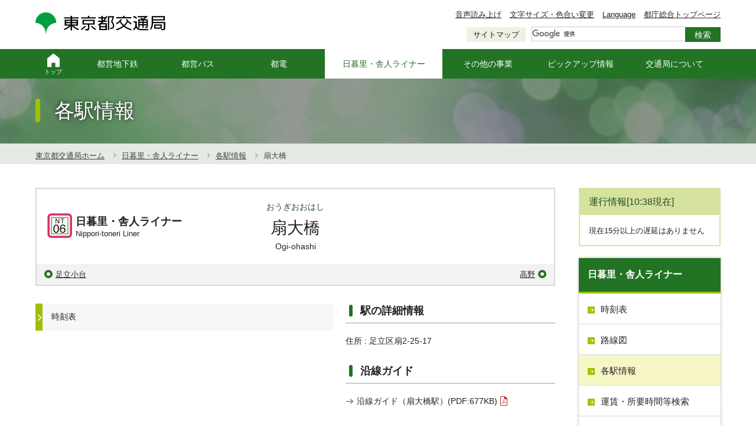

--- FILE ---
content_type: text/html; charset=UTF-8
request_url: https://www.kotsu.metro.tokyo.jp/nippori_toneri/stations/ogi_ohashi/
body_size: 7946
content:
<!DOCTYPE html>
<html lang="ja" xml:lang="ja">
<head prefix="og: http://ogp.me/ns#">
<meta charset="UTF-8" />
<title>扇大橋 ｜ 東京都交通局</title>
<meta name="keywords" content="東京都交通局,日暮里・舎人ライナー,扇大橋" />
<meta name="description" content="" />
<!-- OGP -->
<!-- 共通項目 -->
<meta property="og:title" content="東京都交通局,日暮里・舎人ライナー,扇大橋" />
<meta property="og:type" content="article" />
<meta property="og:url" content="https://www.kotsu.metro.tokyo.jp/nippori_toneri/stations/ogi_ohashi/" />
<meta property="og:image" content="https://www.kotsu.metro.tokyo.jp/common/img/ogp.png" />
<meta property="og:site_name"  content="東京都交通局" />
<meta property="og:description" content="東京都交通局のウェブページです。" />
<!-- Twitter用 -->
<meta name="twitter:card" content="summary" />
<meta name="twitter:site" content="@toeikotsu" />
<!-- /OGP -->
<meta name="format-detection" content="telephone=no">
<meta name="SKYPE_TOOLBAR" content="SKYPE_TOOLBAR_PARSER_COMPATIBLE">
<meta name="viewport" content="width=device-width, initial-scale=1.0, minimum-scale=1.0" />
<link rel="stylesheet" href="/common/css/common.css?240118" media="all" />
<link rel="stylesheet" href="/common/css/magnific-popup.css" media="all" />
<link rel="stylesheet" href="/common/css/print.css?2003_001" media="print" />
<link rel="shortcut icon" href="/common/img/favicon.ico" type="image/vnd.microsoft.icon" />
<link rel="apple-touch-icon" href="/common/img/icon/apple-touch-icon.png" />
<link rel="apple-touch-icon" sizes="57x57" href="/common/img/icon/apple-touch-icon-57x57.png" />
<link rel="apple-touch-icon" sizes="72x72" href="/common/img/icon/apple-touch-icon-72x72.png" />
<link rel="apple-touch-icon" sizes="76x76" href="/common/img/icon/apple-touch-icon-76x76.png" />
<link rel="apple-touch-icon" sizes="114x114" href="/common/img/icon/apple-touch-icon-114x114.png" />
<link rel="apple-touch-icon" sizes="120x120" href="/common/img/icon/apple-touch-icon-120x120.png" />
<link rel="apple-touch-icon" sizes="144x144" href="/common/img/icon/apple-touch-icon-144x144.png" />
<link rel="apple-touch-icon" sizes="152x152" href="/common/img/icon/apple-touch-icon-152x152.png" />
<link rel="apple-touch-icon" sizes="180x180" href="/common/img/icon/apple-touch-icon-180x180.png" />
<script src="/common/js/jquery-3.6.0.min.js"></script>
<script src="/common/js/cookie.js"></script>
<script src="//f1-as.readspeaker.com/script/9178/ReadSpeaker.js?pids=embhl" type="text/javascript"></script>
<script type="text/javascript" src="https://www3.gred.jp/saas/gred_checker.js?sid=11008&lang=ja"></script>
  <!-- Google Tag Manager -->
  <script>(function(w,d,s,l,i){w[l]=w[l]||[];w[l].push({'gtm.start':
  new Date().getTime(),event:'gtm.js'});var f=d.getElementsByTagName(s)[0],
  j=d.createElement(s),dl=l!='dataLayer'?'&l='+l:'';j.async=true;j.src=
  'https://www.googletagmanager.com/gtm.js?id='+i+dl;f.parentNode.insertBefore(j,f);
  })(window,document,'script','dataLayer','GTM-PGWCZFM');</script>
  <!-- End Google Tag Manager -->
</head>
<body id="Nippori">
<!-- [ Reader Start ] -->
<div class="pageReader">
<p><a id="reader-pagetop">ページの先頭です</a></p>
</div>
<!-- [ Reader End ] -->
<!-- [ Reader Start ] -->
<div class="pageReader">
  <dl>
    <dt>ページ内を移動するためのリンク</dt>
    <dd><a href="#reader-content" accesskey="c" tabindex="-1">本文(c)へ</a></dd>
    <dd><a href="#reader-gnavi" accesskey="g" tabindex="-1">グローバルナビゲーション(g)へ</a></dd>
    <dd><a href="#reader-site" accesskey="i" tabindex="-1">サイトのご利用案内(i)へ</a></dd>
  </dl>
</div>
<!-- [ Reader End ] -->
<div id="base" class="base">
  <header id="header" class="header">
    
    <!-- /.header__top -->
    <div class="header__body">
      <div class="header__body__left">
        <p class="logo"><a href="/"><img src="/common/img/logo.png" width="220" height="36" alt="東京都交通局" /></a></p>
        <div class="navToggle">
          <button id="js-navToggle" title="メニューの開閉ボタン"><img src="/common/img/menuBtn.png" width="45" height="45" alt="メニュー"></button>
        </div>
      </div>
      <!-- /.header__body__left -->
      <div class="header__body__right">
        <div class="h-links">
          <ul class="h-links__body">
            <li class="h-links__item">
              <a class="h-links__link" rel="nofollow" accesskey="L" href="//app-as.readspeaker.com/cgi-bin/rsent?customerid=9178&amp;lang=ja_jp&amp;readid=main&amp;url=" target="_blank" onclick="readpage(this.href, 'setReadSpeaker'); return false;">音声読み上げ</a>
            </li>
            <li class="h-links__item">
              <a class="h-links__link" href="/font_setting/">文字サイズ・色合い変更</a>
            </li>
            <li class="h-links__item">
              <a class="h-links__link" href="/language/">Language</a>
            </li>
            <li class="h-links__item">
              <a class="h-links__link" href="http://www.metro.tokyo.jp/" target="_blank" rel="noopener">都庁総合トップページ</a>
            </li>
          </ul>
        </div>
        <!-- /.h-links -->
        <div class="h-utils">
          <div class="h-utils__sitemap">
            <p class="h-sitemapBtn"><a href="/sitemap/">サイトマップ</a></p>
          </div>
          <div class="h-utils__search">
            <div class="searchBox">
              <script>
                (function() {
                  var cx = '018088937894144836945:2esydss5aoq';
                  var gcse = document.createElement('script');
                  gcse.type = 'text/javascript';
                  gcse.async = true;
                  gcse.src = 'https://cse.google.com/cse.js?cx=' + cx;
                  var s = document.getElementsByTagName('script')[0];
                  s.parentNode.insertBefore(gcse, s);
                })();
              </script>
              <div class="gcse-searchbox-only"></div>
            </div>
          </div>
        </div>
      </div>
      <!-- /.header__body__right -->
    </div>
    <!-- /.header__body -->
  <div class="cmn-drawer">
  <div class="cmn-drawer__top">
    <div class="h-links-sp">
      <ul class="h-links-sp__body">
        <li class="h-links-sp__item">
          <a class="h-links-sp__link" href="//app-as.readspeaker.com/cgi-bin/rsent?customerid=9178&amp;lang=ja_jp&amp;readid=main&amp;url=" target="_blank" onclick="readpage(this.href, 'setReadSpeaker'); return false;">音声読み上げ</a>
        </li>
        <li class="h-links-sp__item">
          <a class="h-links-sp__link" href="/language/">Language</a>
        </li>
      </ul>
    </div>
    <!-- /.h-links-sp -->
  </div>
  <div class="cmn-drawer__middle">
    <!-- [ Reader Start ] -->
    <div class="pageReader">
      <p><a id="reader-gnavi" tabindex="-1">ここからグローバルナビです。</a></p>
    </div>
    <!-- [ Reader End ] -->
    <nav id="cmn-navGlobal" class="cmn-navGlobal">
      <div class="cmn-navGlobal__body">
        <ul class="cmn-listGnav">
          <li class="cmn-listGnav__item item01">
            <a href="/" class="cmn-listGnav__item__link "><span class="cmn-listGnav__item__link__body">トップ<span>ページ</span></span></a>
          </li>
          <li class="cmn-listGnav__item item02 dropdown">
            <a href="/subway/" class="cmn-listGnav__item__link "><span class="cmn-listGnav__item__link__body">都営地下鉄</span></a>
            <div class="subNavi">
              <ul class="subNavi__list">
                <li class="iconFont icon-icon09"><a href="/subway/schedule/">運行情報</a></li>
                <li class="iconFont icon-icon09"><a href="/subway/timetable/">時刻表</a></li>
                <li class="iconFont icon-icon09"><a href="/subway/line.pdf?width=1000" class="popupfree" target="_blank">路線図</a></li>
                <li class="iconFont icon-icon09"><a href="/subway/stops/">停車駅</a></li>
                <li class="iconFont icon-icon09"><a href="/subway/stations/">各駅情報</a></li>
                <li class="iconFont icon-icon09"><a href="https://transfer-internal.navitime.biz/toeikotsu/pc/top/Top?function=transfer" target="_blank">運賃・経路・所要時間（検索）</a></li>
                <li class="iconFont icon-icon09"><a href="/subway/fare/">運賃・乗車券・定期券</a></li>
                <li class="iconFont icon-icon09"><a href="/subway/branch/">窓口一覧</a></li>
                <li class="iconFont icon-icon09"><a href="/subway/kanren/">地下鉄関連情報</a></li>
              </ul>
              <!-- /.link-list -->
            </div>
          </li>
          <li class="cmn-listGnav__item item03 dropdown">
            <a href="/bus/" class="cmn-listGnav__item__link "><span class="cmn-listGnav__item__link__body">都営バス</span></a>
            <div class="subNavi">
              <ul class="subNavi__list">
                <li class="iconFont icon-icon09"><a href="/bus/areamap/">おすすめの路線図</a></li>
                <li class="iconFont icon-icon09"><a href="/bus/noriba/">バスのりば</a></li>
                <li class="iconFont icon-icon09"><a href="/bus/fare/">運賃・乗車券・定期券</a></li>
                <li class="iconFont icon-icon09"><a href="/bus/branch/">営業所・窓口一覧</a></li>
                <li class="iconFont icon-icon09"><a href="/bus/kanren/">バス関連情報</a></li>
                <li class="iconFont icon-icon09"><a href="/bus/minkuru/">みんくるの小部屋</a></li>
                <li class="iconFont icon-icon09"><a href="/bus/kanren/tobus.html#tobus01">都営交通経路検索</a></li>
                <li class="iconFont icon-icon09"><a href="http://tobus.jp/blsys/navi?VCD=ctop&ECD=rsinfo&LCD=" class="popupblank" target="_blank">運行系統一覧（tobus.jp）</a></li>
                <li class="iconFont icon-icon09"><a href="/bus/kanren/tobus.html#tobus02">時刻表</a></li>
                <li class="iconFont icon-icon09"><a href="/bus/kanren/kashikiri.html">貸切バスのご案内（観光バス・路線バス）</a></li>
              </ul>
              <!-- /.link-list -->
            </div>
            <!-- /.subNavi -->
          </li>
          <li class="cmn-listGnav__item item04 dropdown">
            <a href="/toden/" class="cmn-listGnav__item__link "><span class="cmn-listGnav__item__link__body">都電</span></a>
            <div class="subNavi">
              <ul class="subNavi__list">
                <li class="iconFont icon-icon09"><a href="/toden/timetable/">時刻表</a></li>
                <li class="iconFont icon-icon09"><a href="/toden/map/">路線図</a></li>
                <li class="iconFont icon-icon09"><a href="/toden/stations/">停留場情報</a></li>
                <li class="iconFont icon-icon09"><a href="https://transfer-internal.navitime.biz/toeikotsu/pc/top/Top?function=transfer" target="_blank">運賃・経路・所要時間（検索）</a></li>
                <li class="iconFont icon-icon09"><a href="/toden/fare/">運賃・乗車券・定期券</a></li>
                <li class="iconFont icon-icon09"><a href="/toden/branch/">営業所・窓口一覧</a></li>
                <li class="iconFont icon-icon09"><a href="/toden/kanren/">荒川線 関連情報</a></li>
                <li class="iconFont icon-icon09"><a href="/toden/arakawa/">今月の東京さくらトラム</a></li>
                <li class="iconFont icon-icon09"><a href="/toden/schedule/">運行情報</a></li>
                <li class="iconFont icon-icon09"><a href="/toden/toaran/">とあらんのらんらんルーム</a></li>
              </ul>
              <!-- /.link-list -->
            </div>
            <!-- /.subNavi -->
          </li>
          <li class="cmn-listGnav__item item05 dropdown">
            <a href="/nippori_toneri/" class="cmn-listGnav__item__link is-active"><span class="cmn-listGnav__item__link__body">日暮里・舎人ライナー</span></a>
            <div class="subNavi">
              <ul class="subNavi__list">
                <li class="iconFont icon-icon09"><a href="/nippori_toneri/timetable/">時刻表</a></li>
                <li class="iconFont icon-icon09"><a href="/nippori_toneri/map/">路線図</a></li>
                <li class="iconFont icon-icon09"><a href="/nippori_toneri/stations/">各駅情報</a></li>
                <li class="iconFont icon-icon09"><a href="https://transfer-internal.navitime.biz/toeikotsu/pc/top/Top?function=transfer" target="_blank">運賃・経路・所要時間（検索）</a></li>
                <li class="iconFont icon-icon09"><a href="/nippori_toneri/fare/">運賃・乗車券・定期券</a></li>
                <li class="iconFont icon-icon09"><a href="/nippori_toneri/schedule/">運行情報</a></li>
                <li class="iconFont icon-icon09"><a href="/nippori_toneri/transfer/">振替輸送のご案内</a></li>
                <li class="iconFont icon-icon09"><a href="/nippori_toneri/branch/">窓口一覧</a></li>
                <li class="iconFont icon-icon09"><a href="/nippori_toneri/kanren/">関連情報</a></li>
              </ul>
              <!-- /.link-list -->
            </div>
            <!-- /.subNavi -->
          </li>
          <li class="cmn-listGnav__item item06 dropdown">
            <a href="/other/" class="cmn-listGnav__item__link "><span class="cmn-listGnav__item__link__body">その他の事業</span></a>
            <div class="subNavi">
              <ul class="subNavi__list">
                <li class="iconFont icon-icon09"><a href="/other/monorail/">上野動物園モノレール</a></li>
                <li class="iconFont icon-icon09"><a href="/other/hatsuden/">電気事業</a></li>
                <li class="iconFont icon-icon09"><a href="/other/kanren/">関連事業</a></li>
              </ul>
              <!-- /.link-list -->
            </div>
            <!-- /.subNavi -->
          </li>
          <li class="cmn-listGnav__item item07 dropdown">
            <a href="/pickup_information/" class="cmn-listGnav__item__link "><span class="cmn-listGnav__item__link__body">ピックアップ情報</span></a>
            <div class="subNavi">
              <ul class="subNavi__list">
                <li class="iconFont icon-icon09"><a href="/pickup_information/news/">ニュース</a></li>
              <li class="iconFont icon-icon09"><a href="/pickup_information/pickup/">沿線ガイド「ぴっく・あっぷ」</a></li>
                <li class="iconFont icon-icon09"><a href="/pickup_information/chikatoku/">ちかとく</a></li>
                <li class="iconFont icon-icon09"><a href="/pickup_information/magazine/">広報誌等のご案内</a></li>
                <li class="iconFont icon-icon09"><a href="/pickup_information/manner.html">守ろう！マナー</a></li>
                <li class="iconFont icon-icon09"><a href="/pickup_information/heavenartist/">ヘブンアーティスト</a></li>
                <li class="iconFont icon-icon09"><a href="/pickup_information/cardgoods.html">グッズ情報</a></li>
                <li class="iconFont icon-icon09"><a href="/pickup_information/gallery/">車両ギャラリー</a></li>
                <li class="iconFont icon-icon09"><a href="/pickup_information/douga/">動画ギャラリー</a></li>
                <li class="iconFont icon-icon09"><a href="/pickup_information/poster/">ポスターギャラリー</a></li>
              </ul>
              <!-- /.link-list -->
            </div>
            <!-- /.subNavi -->
          </li>
          <li class="cmn-listGnav__item item08 dropdown">
            <a href="/about/" class="cmn-listGnav__item__link "><span class="cmn-listGnav__item__link__body">交通局について</span></a>
            <div class="subNavi">
              <ul class="subNavi__list">
                <li class="iconFont icon-icon09"><a href="/about/service/">交通局の概要</a></li>
                <li class="iconFont icon-icon09"><a href="/about/ayumi/">交通局のあゆみ</a></li>
                <li class="iconFont icon-icon09"><a href="/about/information/">経営情報</a></li>
                <li class="iconFont icon-icon09"><a href="/about/safety/">安全・安心の取組</a></li>
                <li class="iconFont icon-icon09"><a href="/about/assistance/">援助や配慮の必要なお客様へ</a></li>
                <li class="iconFont icon-icon09"><a href="/about/kankyo/">交通局の環境への取組</a></li>
                <li class="iconFont icon-icon09"><a href="/about/career/">採用情報</a></li>
                <li class="iconFont icon-icon09"><a href="/about/contract/">契約情報</a></li>
                <li class="iconFont icon-icon09"><a href="/about/koukai/">情報公開ポータル</a></li>
                <li class="iconFont icon-icon09"><a href="/about/yoko_yoryo/">要綱・要領等</a></li>
                <li class="iconFont icon-icon09"><a href="/about/expenses/">交際費・海外出張</a></li>
                <li class="iconFont icon-icon09"><a href="/about/staff/">職員の服務</a></li>
                <li class="iconFont icon-icon09"><a href="/about/counter/">交通局窓口カルテ（事務処理フローなど）</a></li>
              </ul>
              <!-- /.link-list -->
            </div>
            <!-- /.subNavi -->
          </li>
        </ul>
        <!-- /.cmn-listGnav -->
      </div>
    </nav>
    <!-- /.cmn-navGlobal -->
    <!-- [ Reader Start ] -->
    <div class="pageReader">
      <p><a id="reader-gnaviEnd" tabindex="-1">グローバルメニューここまでです。</a></p>
    </div>
    <!-- [ Reader End ] -->
  </div>
  <div class="cmn-drawer__bottom">
    <div class="h-btm-links">
      <ul class="h-btm-links__body">
        <li class="h-btm-links__item"><a class="h-btm-links__link" href="http://www.metro.tokyo.jp/" target="_blank" rel="noopener">都庁総合ホームページ</a></li>
        <li class="h-btm-links__item"><a class="h-btm-links__link" href="/sitemap/">サイトマップ</a></li>
      </ul>
    </div>
    <div class="h-closeBtn">
      <button id="js-closeBtn" title="メニューを閉じるボタン">
        <img class="closeBtnIcon" src="/common/img/nav_close.png" width="24" height="24" alt="閉じるボタンのアイコン">
        <span>閉じる</span>
      </button>
    </div>
  </div>
</div>
  </header>
  <!-- LayerHeader End -->
<div id="main" class="main">
  <div class="category-heading">
    <div class="heading">
      <div class="heading__Body">
        <h1>各駅情報</h1>
    </div>
</div>
  </div>
  <!-- /.category-heading -->
  <div id="breadCrumb" class="breadCrumb rs_skip">
    <div class="breadCrumb__body">
      <ol class="listBreadCrumb" itemscope itemtype="http://data-vocabulary.org/Breadcrumb">
      <li class="listBreadCrumb__item home"><a href="/" class="listBreadCrumb__item__link" itemprop="url"><span itemprop="title">東京都交通局ホーム</span></a></li>
      <li class="listBreadCrumb__item"><a href="/nippori_toneri/" class="listBreadCrumb__item__link" itemprop="url"><span itemprop="title">日暮里・舎人ライナー</span></a></li>
      <li class="listBreadCrumb__item"><a href="/nippori_toneri/stations/"><span itemprop="title">各駅情報</span></a></li>
      <li class="listBreadCrumb__item"><span itemprop="title">扇大橋</span></li>
      </ol>
    </div>
    <!-- /.breadCrumb__body -->
  </div>
  <!-- /.breadCrumb -->
    <div class="main__body">
    <div id="setReadSpeaker" class="rs_preserve"></div>
      <!-- [ Reader Start ] -->
      <div class="pageReader">
        <p><a id="reader-content" tabindex="-1">ここから本文です。</a></p>
      </div>
      <!-- [ Reader End ] -->
    <div class="main__body__left">
<div class="station">
  <div class="station__body">
    <div class="station__body__item">
      <div class="line">
        <p class="line-num nippori-toneri"><img src="/nippori_toneri/timetable/i/nippori_toneri_time06.png" alt="SA-06" title="NT-06" width="42" height="42"></p>
        <div class="line__item">
          <p class="line-name">日暮里・舎人ライナー</p>
          <p class="line-eng">Nippori-toneri Liner</p>
        </div>
        <!-- /.line__item -->
      </div>
      <!-- /.line -->
    </div>
    <div class="station__body__item">
      <p class="name-kana">おうぎおおはし</p>
      <h2 class="station-name">扇大橋</h2>
      <p class="name-eng">Ogi-ohashi</p>
    </div>
  </div>
  <div class="station__navi">
    <div class="prev">
      <p><a href="/nippori_toneri/stations/adachi_odai/index.html">足立小台</a></p>
    </div>
    <div class="next">
      <p><a href="/nippori_toneri/stations/koya/index.html">高野</a></p>
    </div>
  </div>
</div>
<div class="grid">
    <div class="grid__body">
        <div class="grid__item width7">
        <div class="btn-link m-b10">
          <ul class="btn-link__body">
            <li><a href="/nippori_toneri/timetable/N06DD.html" class="modal"><span>時刻表</span></a></li>
          </ul>
        </div>
        <div class="iframeBox">
          <iframe src="https://www.google.com/maps/embed?pb=!1m18!1m12!1m3!1d3237.4661151108808!2d139.76862395094685!3d35.76392498007775!2m3!1f0!2f0!3f0!3m2!1i1024!2i768!4f13.1!3m3!1m2!1s0x60189201ae61ad27%3A0x5aa6fd530c6ca66f!2z5omH5aSn5qmL6aeF!5e0!3m2!1sja!2sjp!4v1488961901426" width="505" height="370" style="border:0" allowfullscreen title="扇大橋駅のGoogleマップ"></iframe>
        </div>
        </div>
        <div class="grid__item width5">
          <h3>駅の詳細情報</h3>
          <p>住所 : 足立区扇2-25-17</p>
          <h3>沿線ガイド</h3>
          <ul class="link-list">
            <li><a href="/nippori_toneri/stations/pdf/surround_guide_06.pdf" target="_blank">沿線ガイド（扇大橋駅）</a></li>
          </ul>
        </div>
    </div>
</div>
</div>
      <!-- /.main__body__left -->
      <!-- [ Reader Start ] -->
      <div class="pageReader">
        <p><a id="reader-contentEnd" tabindex="-1">本文ここまでです。</a></p>
      </div>
      <!-- [ Reader End ] -->
      <!-- [ Reader Start ] -->
      <div class="pageReader rs_skip">
        <p><a id="reader-localnavi">ここからローカルナビです。</a></p>
      </div>
      <!-- [ Reader End ] -->
      <div class="main__body__right rs_skip">
      <div class="under-travelInfo">
          <div class="under-travelInfo__head">
            <p><span class="js-nowHHMM" data-pretext="運行情報[" data-suftext="現在]">運行情報[現在]</span></p>
          </div>
          <!-- /.travelInfo__head -->
          <div class="under-travelInfo__body">
            <p>現在15分以上の遅延はありません
</p>
          </div>
          <!-- /.travelInfo__body -->
        </div>
        <!-- /.travelInfo -->
<!-- AreaLnavi Start -->
      <nav id="navLocal" class="navLocal">
      <h2 class="navLocal__head">日暮里・舎人ライナー</h2>
        <ul class="navLocal__body">
          <li class="navLocal__body__item"><a href="/nippori_toneri/timetable/">時刻表</a>
          </li>
                <li class="navLocal__body__item"><a href="/nippori_toneri/map/">路線図</a>
          </li>
                <li class="navLocal__body__item"><a href="/nippori_toneri/stations/" class="is-active">各駅情報</a>
                          <ul>
              </ul>
          </li>
                <li class="navLocal__body__item"><a href="https://transfer-internal.navitime.biz/toeikotsu/pc/top/Top?function=transfer" target="_blank">運賃・所要時間等検索</a>
          </li>
                <li class="navLocal__body__item"><a href="/nippori_toneri/fare/">運賃・乗車券・定期券</a>
          </li>
                <li class="navLocal__body__item"><a href="/nippori_toneri/schedule/">運行情報</a>
          </li>
                <li class="navLocal__body__item"><a href="/nippori_toneri/transfer/">振替輸送のご案内</a>
          </li>
                <li class="navLocal__body__item"><a href="/nippori_toneri/branch/">窓口一覧</a>
          </li>
                <li class="navLocal__body__item"><a href="/nippori_toneri/kanren/">関連情報</a>
          </li>
                        </ul>
      </nav>
      <!-- AreaLnavi End -->
      <div class="banner">
<a href="/tokopo/index.html" class="banner__item" target="_blank">
<p class="image"><img src="/img/tokopo.png" width="80" height="80" alt="TOKOPO" /></p>
<p class="text">会員募集中！都営交通に乗るたび、ポイントたまる！</p>
</a>
<a href="/other/kanren/pasmo_index.html" class="banner__item" >
<p class="image"><img src="/img/pasmo.png" width="80" height="80" alt="PASMO" /></p>
<p class="text">都営交通のご利用はPASMO、Suicaが便利です</p>
</a>
</div>
      </div>
      <!-- [ Reader Start ] -->
      <div class="pageReader rs_skip">
        <p><a id="reader-lnaviEnd" tabindex="-1">ローカルナビここまでです。</a></p>
      </div>
      <!-- [ Reader End ] -->
    </div>
    <!-- /.main__body -->
    
  </div>
  <!-- /#main -->
<div class="pageReader">
  <p><a id="reader-site" tabindex="-1">ここからサイトのご利用案内です。</a></p>
</div>
<!-- [ Reader End ] -->
<footer class="footer" id="footer" role="contentinfo">
  <div class="returnTop">
    <div class="returnTop__body">
      <a class="returnTop__body__link" href="#base">ページの先頭へ戻る</a>
    </div>
  </div>
  <!-- /.c-rTop -->
  <div class="footer__top">
    <div class="footer__innner">
      <div class="f-Slider">
        <div class="f-Slider__body rs_skip" id="js-bannerSlider">
          <div class="f-Slider__item">
            <a class="f-Slider__link" href="http://www.metro.tokyo.jp/" target="_blank">
              <img src="/img/f_slider/f_slider_img_01.png" width="200" height="65" alt="東京都" />
            </a>
          </div>
          <!--
          <div class="f-Slider__item">
            <a class="f-Slider__link" href="https://www.kankyo.metro.tokyo.lg.jp/climate/heat_island/heatstroke.html" target="_blank">
              <img src="/img/f_slider/f_slider_img_34.png" width="225" height="149" alt="東京都熱中症対策ポータルサイト">
            </a>
          </div>
          -->
          <div class="f-Slider__item">
            <a class="f-Slider__link" href="https://www.mamorail.jp/" target="_blank">
              <img src="/img/f_slider/f_slider_img_25.jpg" width="225" height="135" alt="JR東日本 子ども見守りサービス「まもレール」は4月1日より都営交通と東京メトロを加えた首都圏495駅に拡大します" />
            </a>
          </div>
          <div class="f-Slider__item">
            <a class="f-Slider__link" href="https://www.tokyo-h2-navi.metro.tokyo.lg.jp/" target="_blank">
              <img src="/img/f_slider/f_slider_img_35.png" width="200" height="57" alt="Tokyo水素ナビ">
            </a>
          </div>
          <!--<div class="f-Slider__item">
            <a class="f-Slider__link" href="https://map.bosai.metro.tokyo.lg.jp/?l=35-0%2C38-0%2C51-0%2C53-0%2C59-0%2C60-0%2C61-0%2C1015-0&ll=35.69187929999999%2C139.389038&z=10" target="_blank">
              <img src="/img/f_slider/f_slider_img_02.png" width="200" height="65" alt="東京都防災マップ" />
            </a>
          </div>-->
          <div class="f-Slider__item">
            <a class="f-Slider__link" href="/pickup_information/news/others/2025/otr_i_2025043012021_h.html">
              <img src="/img/f_slider/brownout_banner.png" width="170" height="50" alt="都営交通における節電への取組について" />
            </a>
          </div>
          <div class="f-Slider__item">
            <a class="f-Slider__link" href="https://tokyo-ame.jwa.or.jp/ " target="_blank">
              <img src="/img/f_slider/f_slider_img_13.jpg" width="200" height="65" alt="東京アメッシュ" />
            </a>
          </div>
          <div class="f-Slider__item">
            <a class="f-Slider__link" href="http://www.gotokyo.org/jp/index.html" target="_blank">
              <img src="/img/f_slider/f_slider_img_06.jpg" width="200" height="65" alt="GO TOKYO" />
            </a>
          </div>
          <div class="f-Slider__item">
            <a class="f-Slider__link" href="http://www.infura.metro.tokyo.jp/index.html" target="_blank">
              <img src="/img/f_slider/f_slider_img_11.png" width="200" height="65" alt="東京都インフラポータルサイト" />
            </a>
          </div>
          <div class="f-Slider__item">
            <a class="f-Slider__link" href="https://www.pasmo.co.jp/" target="_blank">
              <img src="/img/f_slider/f_slider_img_23.png" width="225" height="60" alt="Pasmo">
            </a>
          </div>
          <div class="f-Slider__item">
            <a class="f-Slider__link" href="https://www.gotokyo.org/jp/plan/tips-for-tokyo-sightseeing/index.html" target="_blank">
              <img src="/img/f_slider/f_slider_img_38.png" width="225" height="69" alt="How to Hello Tokyo CAPSULE">
            </a>
          </div>
        </div>
        <!-- /.f-Slider__body -->
      </div>
      <!-- /.f-Slider -->
      <ul class="f-topLinks">
        <li class="f-topLinks__item">
          <a class="f-topLinks__link" href="/subway/">都営地下鉄</a>
        </li>
        <li class="f-topLinks__item">
          <a class="f-topLinks__link" href="/bus/">都営バス</a>
        </li>
        <li class="f-topLinks__item">
          <a class="f-topLinks__link" href="/toden/">都電</a>
        </li>
        <li class="f-topLinks__item">
          <a class="f-topLinks__link" href="/nippori_toneri/">日暮里・舎人ライナー</a>
        </li>
        <li class="f-topLinks__item">
          <a class="f-topLinks__link" href="/other/">その他の事業</a>
        </li>
        <li class="f-topLinks__item">
          <a class="f-topLinks__link" href="/twitter/">公式SNS</a>
        </li>
        <li class="f-topLinks__item">
          <a class="f-topLinks__link" href="/about/information/">経営情報</a>
        </li>
        <li class="f-topLinks__item">
          <a class="f-topLinks__link" href="/about/career/">職員採用情報</a>
        </li>
        <li class="f-topLinks__item">
          <a class="f-topLinks__link" href="/about/contract/">契約情報</a>
        </li>
        <li class="f-topLinks__item">
          <a class="f-topLinks__link" href="/about/koukai/">情報公開ポータル</a>
        </li>
        <li class="f-topLinks__item">
          <a class="f-topLinks__link" href="/enq/">お問い合わせ</a>
        </li>
        <li class="f-topLinks__item">
          <a class="f-topLinks__link" id="logoform-link" href="https://logoform.jp/form/tmgform/783103" referrerpolicy="no-referrer-when-downgrade" target="_blank">ホームページ評価アンケート</a>
        </li>
      </ul>
      <ul class="f-snsLinks">
        <li class="f-snsLinks__item">
          <a class="f-snsLinks__link" href="https://twitter.com/toeikotsu" target="_blank" rel="noopener">
            <img class="f-snsLinks__img--pc" src="/common/img/f-banner/x_icon_pc.png" width="225" height="50" alt="X（旧Twitter）">
            <img class="f-snsLinks__img--sp" src="/common/img/f-banner/x_icon_sp.png" width="170" height="170" alt="">
          </a>
        </li>
        <li class="f-snsLinks__item">
          <a class="f-snsLinks__link" href="https://www.youtube.com/channel/UC2V_e2PqDF-pfLKeLTZHz3g" target="_blank" rel="noopener">
            <img class="f-snsLinks__img--pc" src="/common/img/f-banner/yt_icon_pc.png" width="225" height="50" alt="Youtube">
            <img class="f-snsLinks__img--sp" src="/common/img/f-banner/yt_icon_sp.png" width="170" height="170" alt="">
          </a>
        </li>
        <li class="f-snsLinks__item">
          <a class="f-snsLinks__link" href="https://www.facebook.com/toeikotsu" target="_blank" rel="noopener">
            <img class="f-snsLinks__img--pc" src="/common/img/f-banner/fb_icon_pc.png" width="225" height="50" alt="Facebook">
            <img class="f-snsLinks__img--sp" src="/common/img/f-banner/fb_icon_sp.png" width="170" height="170" alt="">
          </a>
        </li>
        <li class="f-snsLinks__item">
          <a class="f-snsLinks__link" href="https://www.instagram.com/toeitransportation_official/" target="_blank" rel="noopener">
            <img class="f-snsLinks__img--pc" src="/common/img/f-banner/insta_icon_pc.png" width="225" height="50" alt="Instagram">
            <img class="f-snsLinks__img--sp" src="/common/img/f-banner/insta_icon_sp.png" width="170" height="170" alt="">
          </a>
        </li>
      </ul>
    </div>
    <!-- /.footer__inner -->
  </div>
  <!-- /.footer__top -->
  <div class="footer__middle">
    <div class="footer__innner">
      <ul class="f-siteLinks">
        <li class="f-siteLinks__item"><a class="f-siteLinks__link" href="/riyo/">サイトポリシー</a></li>
        <li class="f-siteLinks__item"><a class="f-siteLinks__link" href="/accessibility/">アクセシビリティ方針</a></li>
        <li class="f-siteLinks__item"><a class="f-siteLinks__link" href="/kojinjyoho/">個人情報保護方針</a></li>
        <li class="f-siteLinks__item"><a class="f-siteLinks__link" href="/guide/">使い方ヘルプ</a></li>
      </ul>
      <ul class="f-siteLinks">
        <li class="f-siteLinks__item"><a class="f-siteLinks__link" href="/enq/">お問い合わせ先</a></li>
        <li class="f-siteLinks__item"><a class="f-siteLinks__link" href="/link/">リンク集</a></li>
        <li class="f-siteLinks__item"><a class="f-siteLinks__link" href="/twitter/">東京都交通局公式SNS</a></li>
        <li class="f-siteLinks__item"><a class="f-siteLinks__link" href="/readspeaker/">音声読み上げについて</a></li>
        <li class="f-siteLinks__item"><a class="f-siteLinks__link" href="/sitemap/">サイトマップ</a></li>
      </ul>
      <!-- /.f-siteLinks -->
    </div>
    <!-- /.footer__inner -->
  </div>
  <!-- /.footer__middle -->
  <div class="footer__bottom">
    <div class="footer__inner">
      <p>本サイト上の文書や画像等に関する諸権利は東京都に帰属します。文書・画像等の無断使用・転載を禁止します。</p>
      <p lang="en">Copyright &copy; 2016 Bureau of Transportation. Tokyo Metropolitan Government. All Rights Reserved.
      </p>
    </div>
  </div>
  <!-- /.footer__bottom -->
</footer>
<!-- [ Reader Start ] -->
<div class="pageReader">
  <p><a id="reader-siteEnd" tabindex="-1">サイトのご利用案内ここまでです。</a></p>
</div>
<!-- [ Reader End ] -->
</div>
<script src="/common/js/jquery.rwdImageMaps.min.js"></script>
<script src="/common/js/jquery.matchHeight.js"></script>
<script src="/common/js/jquery.magnific-popup.js"></script>
<script src="/common/js/slick.min.js"></script>
<script src="/common/js/main.js?v=241212"></script>
<!-- facebook埋込コード -->
<div id="fb-root"></div>
<script>
(function(d, s, id) {
  var js, fjs = d.getElementsByTagName(s)[0];
  if (d.getElementById(id)) return;
  js = d.createElement(s); js.id = id;
  js.src = "//connect.facebook.net/ja_JP/sdk.js#xfbml=1&version=v2.8";
  fjs.parentNode.insertBefore(js, fjs);
}(document, 'script', 'facebook-jssdk'));
</script>
  <!-- Google Tag Manager (noscript) -->
  <noscript><iframe src="https://www.googletagmanager.com/ns.html?id=GTM-PGWCZFM"
  height="0" width="0" title="GoogleTagManager" style="display:none;visibility:hidden"></iframe></noscript>
  <!-- End Google Tag Manager (noscript) -->
<script type="text/javascript" src="/_Incapsula_Resource?SWJIYLWA=719d34d31c8e3a6e6fffd425f7e032f3&ns=1&cb=841503911" async></script></body>
</html>


--- FILE ---
content_type: text/css
request_url: https://www.kotsu.metro.tokyo.jp/common/css/common.css?240118
body_size: 51831
content:
@charset "UTF-8";
/* *****************************************************
reset
***************************************************** */
html, body, div, span, object, iframe, h1, h2, h3, h4, h5, h6, p, blockquote, pre, abbr, address, cite, code, del, dfn, em, img, ins, kbd, q, samp, small, strong, sub, sup, var, b, i, dl, dt, dd, ol, ul, li, fieldset, form, label, legend, table, caption, tbody, tfoot, thead, tr, th, td, article, aside, canvas, details, figcaption, figure, footer, header, hgroup, menu, nav, section, summary, time, mark, audio, video {
  margin: 0;
  padding: 0;
  border: 0;
  outline: 0;
  font-size: 100%;
  vertical-align: baseline;
  font-style: normal;
  background: transparent;
}

html,
body {
  height: 100%;
}

body {
  min-width: 1160px;
  color: #222222;
  background-color: #fff;
  font-size: 87.5%;
  /* 14px */
  line-height: 200%;
  /* 28px */
  font-family: "ヒラギノ角ゴ Pro W3", "Hiragino Kaku Gothic ProN", "メイリオ", Meiryo, "ＭＳ Ｐゴシック", sans-serif;
  -webkit-text-size-adjust: 100%;
  word-wrap: break-word;
  overflow-wrap: break-word;
}
@media only screen and (max-width: 1180px) {
  body {
    font-size: 87.5% !important;
    min-width: 320px;
  }
}
@media only screen and (max-width: 720px) {
  body {
    word-wrap: break-word;
    overflow-wrap: break-word;
  }
}

body.bgBlack {
  color: #fff;
  background: #000;
}

/* *****************************************************
common
***************************************************** */
article, aside, details, figcaption, figure, footer, header, menu, nav, section, time {
  display: block;
}

h1, h2, h3, h4, h5, h6, strong, em {
  font-weight: normal;
}

ul, ol {
  list-style: none;
}

blockquote, q {
  quotes: none;
}

blockquote:before, blockquote:after, q:before, q:after {
  content: '';
  content: none;
}

a {
  margin: 0;
  padding: 0;
  color: #123ab3;
  text-decoration: underline;
  background: transparent;
  outline: none;
  vertical-align: baseline;
}
a:hover {
  color: #006aff;
}

.bgBlack a {
  color: #ffff99;
}

a:focus,
input:focus,
textarea:focus,
select:focus,
button:focus {
  outline: 2px solid #dc1753 !important;
  outline-offset: -2px;
}

a:hover,
a:active {
  outline: none !important;
}

img {
  font-size: 0;
  line-height: 0;
  vertical-align: top;
}
@media only screen and (max-width: 1180px) {
  img {
    max-width: 100%;
    height: auto;
  }
}
@media only screen and (max-width: 720px) {
  img.sp-img-auto {
    width: auto !important;
    text-align: center;
  }
  img.sp-img-100p {
    width: 100% !important;
  }
}

@media only screen and (max-width: 1180px) {
  .pop-modal img {
    max-width: none;
    height: auto;
  }
}

@media only screen and (max-width: 720px) {
  .sp-img-auto img {
    width: auto !important;
    text-align: center;
  }

  .sp-img-100p img {
    width: 100% !important;
  }
}
.hide,
.pageReader {
  position: absolute;
  width: 0;
  height: 0;
  margin: 0;
  padding: 0;
  text-indent: 100%;
  white-space: nowrap;
  font-size: 0;
  line-height: 0;
  outline: none;
  overflow: hidden;
}

sup {
  vertical-align: super;
  font-size: smaller;
}

sub {
  vertical-align: sub;
  font-size: smaller;
}

.preModule {
  width: 100%;
  max-width: 100%;
  height: 200px;
  margin: 10px 0 0 0;
  padding: 15px 15px 0;
  color: #222222;
  font-size: 87.5%;
  line-height: 42.9%;
  font-family: "ヒラギノ角ゴ Pro W3", "Hiragino Kaku Gothic ProN", "メイリオ", Meiryo, "ＭＳ Ｐゴシック", sans-serif;
  border: 1px solid #dad8d6;
  overflow-y: scroll;
  box-sizing: border-box;
}

.subNavi:after, .infoGrid__body:after, .facilityList:after, .time-legend:after, .multi-lang .topNews__body .title p:after, .multi-lang .topics__body .title p:after, .clear:after, .wardMap ul:after, .move .map-list:after {
  content: " ";
  display: block;
  clear: both;
}

.overlay {
  position: fixed;
  width: 100%;
  height: 100%;
  background: rgba(0, 0, 0, 0.5);
  z-index: 15;
}

.sp .overlay {
  display: none;
}

/*
base
***************************************************** */
.base {
  width: auto;
  height: auto;
}

/*
readspeaker
***************************************************** */
#rslightbox_contentcontainer ul li:before {
  content: none;
}

#rslightbox_contentcontainer ul li + li {
  margin-top: 0;
}

/*
main__body
***************************************************** */
.main__body {
  position: relative;
  display: -webkit-box;
  display: -ms-flexbox;
  display: -webkit-flex;
  display: flex;
  width: 1160px;
  margin: 0 auto;
  padding-bottom: 60px;
}
@media only screen and (max-width: 1180px) {
  .main__body {
    width: auto;
    padding: 0 15px 60px;
  }
}
@media only screen and (max-width: 720px) {
  .main__body {
    display: block;
    padding: 0 0 60px;
  }
}

.top .main__body,
.no-Snavi .main__body {
  display: block;
  width: auto;
  padding-bottom: 36px;
}
@media only screen and (max-width: 1180px) {
  .top .main__body,
  .no-Snavi .main__body {
    width: auto;
    padding: 0 0 36px;
  }
}

.no-Snavi .main__body {
  padding-bottom: 60px;
}
@media only screen and (max-width: 1180px) {
  .no-Snavi .main__body {
    padding: 0 0 60px;
  }
}
@media only screen and (max-width: 720px) {
  .no-Snavi .main__body {
    padding: 0 0 60px;
  }
}

.wrapperContent {
  width: 1160px;
  margin: 0 auto;
}
@media only screen and (max-width: 1180px) {
  .wrapperContent {
    width: auto;
  }
}

@media only screen and (max-width: 1180px) {
  .wrapperContent {
    padding: 0 15px;
  }
}
@media only screen and (max-width: 720px) {
  .wrapperContent {
    padding: 0;
  }
}
#setReadSpeaker {
  position: absolute;
  top: -37px;
  left: 0;
  z-index: 10;
}

.top #setReadSpeaker {
  position: relative;
  top: 0;
  width: 1160px !important;
  margin: 0 auto;
}
@media only screen and (max-width: 1180px) {
  .top #setReadSpeaker {
    width: auto !important;
  }
}

/*
main__body__left
***************************************************** */
.main__body__left {
  width: 880px;
}
@media only screen and (max-width: 1180px) {
  .main__body__left {
    -webkit-box-flex: 1;
    -ms-flex: 1;
    flex: 1;
    width: auto;
  }
  .main__body__left section img {
    max-width: 100%;
    height: auto;
  }
}
@media only screen and (max-width: 720px) {
  .main__body__left {
    padding: 0 15px;
    -webkit-box-sizing: border-box;
    -moz-box-sizing: border-box;
    box-sizing: border-box;
  }
}

/*
main__body__right
***************************************************** */
.main__body__right {
  width: 240px;
  margin-left: 40px;
}
@media only screen and (max-width: 720px) {
  .main__body__right {
    width: auto;
    margin: 60px 0 0 0;
    padding: 0 15px;
  }
}

/*
breadCrumb
***************************************************** */
.breadCrumb__body {
  margin-bottom: 40px;
  background: #e3ebe3;
}
@media only screen and (max-width: 1180px) {
  .breadCrumb__body {
    padding: 0 15px;
  }
}
@media only screen and (max-width: 720px) {
  .breadCrumb__body {
    padding: 0;
  }
  .breadCrumb__body {
    position: relative;
    width: auto;
    margin: 0 0 20px 0;
    background: #ffff;
  }
  .breadCrumb__body.scroll {
    overflow-x: scroll;
    overflow-y: hidden;
  }
  .breadCrumb__body.scroll .listBreadCrumb {
    width: auto;
  }
}

.listBreadCrumb {
  display: -webkit-box;
  display: -ms-flexbox;
  display: -webkit-flex;
  display: flex;
  -webkit-box-lines: multiple;
  -ms-flex-wrap: wrap;
  -webkit-flex-wrap: wrap;
  flex-wrap: wrap;
  -webkit-box-align: center;
  -ms-flex-align: center;
  -webkit-align-items: center;
  align-items: center;
  width: 1160px;
  margin: 0 auto;
  padding: 5px 0 2px;
  list-style: none;
}
@media only screen and (max-width: 1180px) {
  .listBreadCrumb {
    width: auto;
  }
}
@media only screen and (max-width: 720px) {
  .listBreadCrumb {
    display: table;
    width: 100%;
    height: 33px;
    padding: 0;
    background: #fafafa;
    border-top: 1px solid #d9d9d9;
    border-bottom: 1px solid #d9d9d9;
  }
}

.listBreadCrumb__item {
  margin: 0;
  padding: 0;
}
.listBreadCrumb__item:before {
  display: inline-block;
  width: auto;
  height: auto;
  margin: 0;
  padding: 0;
  background: none;
  -webkit-border-radius: 0px;
  -moz-border-radius: 0px;
  -ms-border-radius: 0px;
  -o-border-radius: 0px;
  border-radius: 0px;
}
@media only screen and (max-width: 720px) {
  .listBreadCrumb__item:before {
    display: none;
  }
}
@media only screen and (max-width: 720px) {
  .listBreadCrumb__item {
    position: relative;
    display: table-cell;
    width: auto;
    height: 33px;
    vertical-align: top;
  }
  .listBreadCrumb__item:last-of-type {
    width: 100%;
  }
  .listBreadCrumb__item:after, .listBreadCrumb__item a:after {
    content: '';
    position: absolute;
    top: 0;
    left: 100%;
    content: '';
    height: 0;
    width: 0;
    border: 17px solid transparent;
    border-right-width: 0;
    border-left-width: 15px;
    -webkit-box-sizing: border-box;
    -moz-box-sizing: border-box;
    box-sizing: border-box;
  }
  .listBreadCrumb__item:after {
    display: inline-block;
    z-index: 1;
    -webkit-transform: translateX(1px);
    -moz-transform: translateX(1px);
    -ms-transform: translateX(1px);
    -o-transform: translateX(1px);
    transform: translateX(1px);
    border-left-color: #dddddd;
    margin: 0;
  }
  .listBreadCrumb__item a:after {
    z-index: 2;
    border-left-color: #fff;
  }
  .listBreadCrumb__item:last-of-type:after, .listBreadCrumb__item:last-of-type a:after {
    display: none;
  }
  .listBreadCrumb__item.home span {
    display: none;
  }
  .listBreadCrumb__item.home .listBreadCrumb__item__link {
    display: table-cell;
    height: 30px;
    padding: 3px 10px 0 15px;
    vertical-align: middle;
    background: #fff;
  }
}
.listBreadCrumb__item a {
  color: #444;
}
@media only screen and (max-width: 720px) {
  .listBreadCrumb__item a {
    display: block;
    text-decoration: none;
  }
  .listBreadCrumb__item a span {
    color: #123ab3;
    background: #fff;
  }
}
.listBreadCrumb__item a:hover {
  text-decoration: none;
}
.listBreadCrumb__item span {
  vertical-align: middle;
  color: #444;
  font-size: 92.9%;
  line-height: 138.5%;
}
@media only screen and (max-width: 720px) {
  .listBreadCrumb__item span {
    display: table-cell;
    height: 31px;
    padding: 2px 10px 0 25px;
    line-height: 100%;
    vertical-align: middle;
    white-space: nowrap;
  }
}
.listBreadCrumb__item + li {
  margin: 0;
}

.bgBlack .breadCrumb__body {
  background: #fff;
}
.bgBlack .listBreadCrumb__item a {
  color: #000;
}
.bgBlack .listBreadCrumb__item span {
  color: #000;
}

.listBreadCrumb__item.home:before {
  display: none;
}

/*
tab
----------------------------------------------------- */
.tab {
  width: auto;
  margin: 0 auto 0;
}
@media only screen and (max-width: 1180px) {
  .tab {
    width: auto;
  }
}

.top .tab {
  width: 1160px;
  margin: 26px auto 0;
}
@media only screen and (max-width: 1180px) {
  .top .tab {
    width: auto;
  }
}

.tab__head {
  display: -webkit-box;
  display: -ms-flexbox;
  display: -webkit-flex;
  display: flex;
  margin: 0;
  border-bottom: 3px solid #333;
}

.tab__head__item {
  -webkit-box-flex: 1;
  -ms-flex: 1;
  flex: 1;
  padding: 0;
  -moz-box-shadow: 0 -1px 4px 0 rgba(0, 0, 0, 0.35);
  -webkit-box-shadow: 0 -1px 4px 0 rgba(0, 0, 0, 0.35);
  -ms-box-shadow: 0 -1px 4px 0 rgba(0, 0, 0, 0.35);
  box-shadow: 0 -1px 4px 0 rgba(0, 0, 0, 0.35);
}
.tab__head__item a,
.tab__head__item span {
  display: -webkit-box;
  display: -ms-flexbox;
  display: -webkit-flex;
  display: flex;
  -webkit-box-align: center;
  -ms-flex-align: center;
  -webkit-align-items: center;
  align-items: center;
  -webkit-box-pack: center;
  -ms-flex-pack: center;
  -webkit-justify-content: center;
  justify-content: center;
  width: 100%;
  height: 100%;
  min-height: 45px;
  padding: 0 5px;
  color: #222222;
  font-size: 100%;
  line-height: 128.6%;
  text-decoration: none;
  background: #ffffff;
  -webkit-box-sizing: border-box;
  -moz-box-sizing: border-box;
  box-sizing: border-box;
}
.tab__head__item a:hover,
.tab__head__item span:hover {
  color: #fff;
  background: #333;
}
.tab__head__item.is-active {
  box-shadow: none;
}
.tab__head__item.is-active a,
.tab__head__item.is-active span {
  color: #fff;
  background: #333;
}
.tab__head__item + .tab__head__item {
  margin-left: 9px;
}

.bgBlack .tab__head__item {
  -webkit-box-flex: 1;
  -ms-flex: 1;
  flex: 1;
  padding: 0;
  -moz-box-shadow: 0 -1px 4px 0 rgba(255, 255, 255, 0.35);
  -webkit-box-shadow: 0 -1px 4px 0 rgba(255, 255, 255, 0.35);
  -ms-box-shadow: 0 -1px 4px 0 rgba(255, 255, 255, 0.35);
  box-shadow: 0 -1px 4px 0 rgba(255, 255, 255, 0.35);
}
.bgBlack .tab__head__item a:hover {
  background: #000;
}
.bgBlack .tab__head__item.is-active a {
  background: #000;
}

.top .tab__content {
  padding: 40px;
  background: rgba(255, 255, 255, 0.95);
  -moz-box-shadow: 0 1px 4px 0 rgba(0, 0, 0, 0.35);
  -webkit-box-shadow: 0 1px 4px 0 rgba(0, 0, 0, 0.35);
  -ms-box-shadow: 0 1px 4px 0 rgba(0, 0, 0, 0.35);
  box-shadow: 0 1px 4px 0 rgba(0, 0, 0, 0.35);
}

.tab__content__item {
  display: none;
}
.tab__content__item.is-active {
  display: block;
}

.bgBlack.top .tab__content {
  color: #000;
  background: #fff;
}

/*
frame, paint
***************************************************** */
.frame {
  margin-top: 20px;
  padding: 24px 24px 21px;
}

.paint {
  margin-top: 20px;
  padding: 26px 26px 23px;
}
@media only screen and (max-width: 720px) {
  .paint {
    padding: 10px 10px 5px;
  }
}

.b-green {
  border: 2px solid #d9e6ca;
}

.b-red {
  border: 2px solid #efb5aa;
}

.bg-green {
  background: #edf5f0;
}

.bgBlack .b-green,
.bgBlack .b-red {
  border: 2px solid #fff;
}
.bgBlack .bg-green {
  color: #fff;
  background: #000;
  border: 2px solid #fff;
  -webkit-box-sizing: border-box;
  -moz-box-sizing: border-box;
  box-sizing: border-box;
}
.bgBlack .bg-green .caution {
  color: #ff0000;
}

/*
saisai
***************************************************** */
.saiItem-l,
.saiItem-r {
  float: left;
  display: -webkit-box;
  display: -ms-flexbox;
  display: -webkit-flex;
  display: flex;
  width: 49%;
  margin-top: 2%;
  vertical-align: top;
  background: #f7f7f7;
  -webkit-box-sizing: border-box;
  -moz-box-sizing: border-box;
  box-sizing: border-box;
}
.saiItem-l:nth-child(-n+2),
.saiItem-r:nth-child(-n+2) {
  margin-top: 0;
}
@media only screen and (max-width: 720px) {
  .saiItem-l,
  .saiItem-r {
    float: none;
    width: 100%;
  }
  .saiItem-l:nth-child(2),
  .saiItem-r:nth-child(2) {
    margin-top: 2%;
  }
}

.saiItem-l {
  margin-left: 0;
}

.saiItem-r {
  margin-left: 2%;
}
@media only screen and (max-width: 720px) {
  .saiItem-r {
    margin-left: 0;
  }
}

.saiItemText {
  -webkit-box-flex: 1;
  -ms-flex: 1;
  flex: 1;
  padding: 10px 0 5px 15px;
}
.saiItemText h4 {
  margin: 0;
  padding: 0;
  text-indent: 0;
}
.saiItemText h4:before {
  display: none;
}
.saiItemText p {
  margin-top: 0;
  line-height: 150%;
}

.saiItemImg {
  margin-left: auto;
  padding: 5px 10px;
}
@media only screen and (max-width: 880px) {
  .saiItemImg {
    width: 50%;
  }
}
.saiItemImg a:hover img {
  opacity: 0.7;
}

/*
latestEdition
***************************************************** */
.latestEdition {
  display: table;
  width: 100%;
  border: 2px solid #dbd3af;
  padding: 15px;
  -webkit-box-sizing: border-box;
  -moz-box-sizing: border-box;
  box-sizing: border-box;
}
@media only screen and (max-width: 720px) {
  .latestEdition {
    display: block;
  }
}
.latestEdition .latestEdition__item {
  display: table-cell;
  margin: 0;
  vertical-align: top;
  -webkit-box-sizing: border-box;
  -moz-box-sizing: border-box;
  box-sizing: border-box;
}
@media only screen and (max-width: 720px) {
  .latestEdition .latestEdition__item {
    display: block;
    width: 100%;
    text-align: center;
  }
}
.latestEdition .latestEdition__item + .latestEdition__item {
  width: 100%;
  padding-left: 30px;
}
@media only screen and (max-width: 720px) {
  .latestEdition .latestEdition__item + .latestEdition__item {
    margin: 15px 0 0;
    padding: 0;
    text-align: left;
  }
}
.latestEdition h3 {
  margin: 5px 0 0;
  padding: 0;
  border: none;
  font-weight: normal;
}
.latestEdition h3:before {
  display: none;
}
.latestEdition h3 a {
  color: #222;
}
.latestEdition h3 a:hover {
  text-decoration: none;
}
.latestEdition .textBox {
  margin-top: 15px;
  padding-top: 15px;
  border-top: 1px dashed #ccc;
}

.bgBlack .latestEdition {
  background: none;
  border: 1px solid #fff;
}
.bgBlack h3 a {
  color: #fff;
}

/*
backnumber
***************************************************** */
@media only screen and (max-width: 720px) {
  .backnumber {
    margin: 0 -15px;
  }
}
.backnumber dl {
  display: -webkit-box;
  display: -ms-flexbox;
  display: -webkit-flex;
  display: flex;
  -webkit-box-align: center;
  -ms-flex-align: center;
  -webkit-align-items: center;
  align-items: center;
  padding: 10px 15px 5px;
  border-bottom: 1px dashed #c6c6c6;
}
@media only screen and (max-width: 720px) {
  .backnumber dl {
    display: block;
  }
}
.backnumber dt {
  min-width: 120px;
  line-height: 100%;
}
@media only screen and (max-width: 720px) {
  .backnumber dt {
    width: 100%;
    min-width: 1px;
  }
}
.backnumber dd {
  -webkit-box-flex: 1;
  -ms-flex: 1;
  flex: 1;
  margin: 0;
}
@media only screen and (max-width: 720px) {
  .backnumber dd {
    margin-top: 7px;
  }
}

/*
goods
***************************************************** */
.goods {
  overflow: hidden;
}

.goods__body {
  display: -webkit-box;
  display: -ms-flexbox;
  display: -webkit-flex;
  display: flex;
  -webkit-box-lines: multiple;
  -ms-flex-wrap: wrap;
  -webkit-flex-wrap: wrap;
  flex-wrap: wrap;
  margin: -10px -10px 0;
}

.goods__item {
  display: -webkit-box;
  display: -ms-flexbox;
  display: -webkit-flex;
  display: flex;
  width: 176px;
  padding: 10px;
  -webkit-box-sizing: border-box;
  -moz-box-sizing: border-box;
  box-sizing: border-box;
}
@media only screen and (max-width: 720px) {
  .goods__item {
    width: 50%;
  }
}
.goods__item a {
  display: block;
  width: 100%;
  height: 100%;
  padding: 10px;
  color: #222;
  text-decoration: none;
  border: 2px solid #d9e6ca;
  -webkit-box-sizing: border-box;
  -moz-box-sizing: border-box;
  box-sizing: border-box;
}
.goods__item a:hover {
  text-decoration: underline;
}
.goods__item dl {
  text-align: center;
}
.goods__item dt {
  text-align: center;
}
.goods__item dd {
  margin-top: 10px;
  font-size: 85.8%;
  line-height: 166.7%;
}

.bgBlack .goods__item a {
  color: #fff;
  border: 1px solid #fff;
}

/*
IdStationMap
***************************************************** */
#IdStationMap {
  display: -webkit-box;
  display: -ms-flexbox;
  display: -webkit-flex;
  display: flex;
}
@media only screen and (max-width: 720px) {
  #IdStationMap {
    display: block;
  }
}

#IdStationMap.noriba-multiple {
  display: block;
}

.noriba-multiple__box {
  display: -webkit-box;
  display: -ms-flexbox;
  display: -webkit-flex;
  display: flex;
}
@media only screen and (max-width: 720px) {
  .noriba-multiple__box {
    display: block;
  }
}
.noriba-multiple__box + .noriba-multiple__box {
  margin-top: 40px;
}

@media only screen and (max-width: 1180px) {
  .station-map-bus img {
    width: 100%;
    height: auto;
  }
}
@media only screen and (max-width: 720px) {
  .station-map-bus {
    text-align: center;
  }
  .station-map-bus .magnify-bus {
    text-align: center;
  }
  .station-map-bus img {
    width: auto;
  }
}

.busmap-border,
.busBorder {
  display: inline-block;
  border: 2px solid #d9e6ca;
}

.station-guide-bus {
  width: 100%;
  margin-left: 30px;
  -webkit-box-sizing: border-box;
  -moz-box-sizing: border-box;
  box-sizing: border-box;
}
@media only screen and (max-width: 720px) {
  .station-guide-bus {
    margin-top: 30px;
    margin-left: 0;
  }
}

.bus-nno {
  text-align: center;
}

/* bus noriba */
.noriba-r {
  color: #D52626;
}

.noriba-b {
  color: #2E2EC9;
}

.noriba-g {
  color: #138413;
}

.magnify-bus {
  margin-top: 5px;
  text-align: right;
}

.magnify-arakawa {
  margin-top: 5px;
}

/*
link-list-img
***************************************************** */
.link-list-img {
  height: 120px;
  border: 2px solid #dbd3af;
}
@media only screen and (max-width: 720px) {
  .link-list-img {
    display: block;
    height: auto;
  }
  .link-list-img tbody,
  .link-list-img tr {
    display: block;
  }
  .link-list-img td {
    display: block;
    width: 100%;
    -webkit-box-sizing: border-box;
    -moz-box-sizing: border-box;
    box-sizing: border-box;
  }
}
.link-list-img td {
  border: none;
  vertical-align: middle;
}
.link-list-img .l-img {
  width: 180px;
  text-align: center;
}
@media only screen and (max-width: 720px) {
  .link-list-img .l-img {
    width: 100%;
    -webkit-box-sizing: border-box;
    -moz-box-sizing: border-box;
    box-sizing: border-box;
  }
}
.link-list-img h2 {
  margin: 0;
  padding: 0;
  font-size: 128.6%;
  line-height: 144.5%;
  background: none;
  border: none;
  font-weight: normal;
}
.link-list-img h2 a {
  color: #222;
}
.link-list-img h2 a:hover {
  text-decoration: none;
}
.link-list-img p {
  margin-top: 15px;
}

.bgBlack .link-list-img {
  border: 2px solid #fff;
}
.bgBlack .link-list-img td {
  border: none;
}
.bgBlack .link-list-img h2 {
  border: none;
}
.bgBlack .link-list-img h2 a {
  color: #fff;
}

/*
.operation {
***************************************************** */
.operation dl {
  display: -webkit-box;
  display: -ms-flexbox;
  display: -webkit-flex;
  display: flex;
  -webkit-box-align: center;
  -ms-flex-align: center;
  -webkit-align-items: center;
  align-items: center;
}
@media only screen and (max-width: 720px) {
  .operation dl {
    display: block;
  }
}
.operation dl.operation__item {
  margin-top: 10px;
  padding: 20px 15px 10px;
}
@media only screen and (max-width: 720px) {
  .operation dl.operation__item {
    padding: 20px 10px 10px;
  }
}
.operation dl:first-child {
  margin-top: 0;
  padding: 0 15px 0;
}
.operation dl + dl {
  border-top: 1px dashed #c6c6c6;
}
.operation dt {
  font-weight: bold;
}

.operation dt.route {
  width: 120px;
}
html:not([lang="ja"]) .operation dt.route {
  width: 160px;
}
@media only screen and (max-width: 720px) {
  .operation dt.route {
    width: auto;
  }
}
.operation dt.routeNippori {
  width: 160px;
}
@media only screen and (max-width: 720px) {
  .operation dt.routeNippori {
    width: auto;
  }
}
.operation dt.haishin {
  width: 150px;
  line-height: 150%;
}
@media only screen and (max-width: 720px) {
  .operation dt.haishin {
    width: auto;
  }
}
@media only screen and (max-width: 720px) {
  .operation dd {
    margin-top: 5px;
  }
}
.operation .operation__info {
  -webkit-box-flex: 1;
  -ms-flex: 1;
  flex: 1;
  margin-right: auto;
  padding-right: 30px;
}
@media only screen and (max-width: 720px) {
  .operation .operation__info {
    padding: 0;
  }
}
@media only screen and (max-width: 720px) {
  .operation .operation__link {
    margin-top: 20px;
  }
}
.operation .transfer {
  margin-top: 10px;
}
.operation .jyouhou {
  -webkit-box-flex: 1;
  -ms-flex: 1;
  flex: 1;
}
.operation .jyouhou span {
  display: block;
}
.operation .state {
  font-weight: bold;
}

.operation__state {
  display: block;
}

.operation__txt {
  position: relative;
  display: block;
  padding-left: 1.7em;
}

.operation__txt:before {
  content: '■';
  position: absolute;
  top: 0.2%;
  left: 5px;
  color: #222222;
  padding-right: 5px;
}

/*
delayBox
***************************************************** */
.delayBox {
  max-width: 458px;
  margin: 30px auto 0;
  padding: 20px;
  border: 1px solid #cccccc;
  background: url(i/base_delay.gif) repeat-y;
}
.delayBox h2 {
  margin: 0;
  padding: 0;
  color: #227324;
  font-size: 128.6%;
  line-height: 155.6%;
  font-weight: normal;
  background: none;
  border: none;
}
.delayBox .delay-date + p {
  margin-top: 10px;
}
.delayBox table {
  border-top: 1px solid #cccccc;
  border-left: 1px solid #cccccc;
}
.delayBox th,
.delayBox td {
  color: #222222;
  text-align: center;
  font-weight: bold;
  background: none;
  border-right: 1px solid #cccccc;
  border-bottom: 1px solid #cccccc;
}

/*
f-slider
***************************************************** */
.f-slider {
  position: relative;
  padding: 0 0 36px;
  overflow: hidden;
}
@media only screen and (min-width: 720px) {
  .f-slider {
    margin: 0 -15px;
  }
}

.f-slider .stopBtn {
  position: relative;
  top: 0;
  right: 0;
  width: 30px;
  height: 18px;
  margin: 0 0 0 5px;
  z-index: 5;
}
.f-slider .stopBtn a {
  width: 30px;
  padding-top: 18px;
}
.f-slider .stopBtn a:before, .f-slider .stopBtn a:after {
  content: '';
  position: absolute;
  display: block;
  width: 3px;
  height: 8px;
  background: #fff;
  -webkit-border-radius: 1px;
  -moz-border-radius: 1px;
  -ms-border-radius: 1px;
  -o-border-radius: 1px;
  border-radius: 1px;
}
.f-slider .stopBtn a:before {
  top: 5px;
  left: 11px;
}
.f-slider .stopBtn a:after {
  top: 5px;
  left: 16px;
}
.f-slider .stopBtn a.is-active:before {
  width: 0;
  height: 0;
  border-style: solid;
  border-width: 4px 0 4px 8px;
  border-color: transparent transparent transparent #fff;
  background: none;
}
.f-slider .stopBtn a.is-active:after {
  display: none;
}

.f-slider__body {
  display: flex;
  -webkit-box-align: center;
  -ms-flex-align: center;
  -webkit-align-items: center;
  align-items: center;
  -webkit-box-pack: center;
  -ms-flex-pack: center;
  -webkit-justify-content: center;
  justify-content: center;
  margin: 0 -20px;
}
@media only screen and (min-width: 720px) {
  .f-slider__body {
    -webkit-box-lines: multiple;
    -ms-flex-wrap: wrap;
    -webkit-flex-wrap: wrap;
    flex-wrap: wrap;
    margin: 0 -5px;
  }
}

@media only screen and (max-width: 1180px) {
  .f-slider__body img {
    width: 100%;
    height: auto;
  }
}

@media only screen and (max-width: 720px) {
  .f-slider__body {
    -webkit-box-lines: multiple;
    -ms-flex-wrap: wrap;
    -webkit-flex-wrap: wrap;
    flex-wrap: wrap;
    margin: 0;
  }
}


.f-slider__body.slick-slider {
  display: block;
}
.f-slider__body .f-slider__item {
  width: 200px;
  padding: 0 20px;
}
@media only screen and (max-width: 720px) {
  .f-slider__body .f-slider__item {
    width: 50%;
    padding: 10px;
    box-sizing: border-box;
  }
}

.f-slider__body .f-slider__item.slick-slide {
  float: none;
  display: table-cell;
  vertical-align: middle;
  width: 200px;
  padding: 0 20px;
}

.f-slider__body .f-slider__item img {
  width: 100%;
  height: auto;
}

.f-slider__body .f-slider__item a {
  display: block;
}
.f-slider__body .f-slider__item a:hover img {
  opacity: 0.7;
}
.f-slider__body div:before {
  display: none;
}
.f-slider__body .slick-dots,
.multi-lang .f-slider__body .slick-dots {
  position: relative;
  bottom: 0;
  width: auto;
  height: 18px;
  margin: 16px 0 0 0;
  padding: 0;
}
.multi-lang .f-slider__body .slick-dots {
  right: 0;
}

.f-slider__body .slick-dots button {
  margin-top: 2px;
}
.multi-lang .f-slider__body .stopBtn {
  display: block;
}

/*
faq, .selectStation
***************************************************** */
.faq + .faq, .faq + .selectStation,
.selectStation + .faq,
.selectStation + .selectStation {
  margin-top: 15px;
}
.faq.open,
.selectStation.open {
  -moz-box-shadow: 0px 0px 5px 0px rgba(0, 0, 0, 0.35);
  -webkit-box-shadow: 0px 0px 5px 0px rgba(0, 0, 0, 0.35);
  -ms-box-shadow: 0px 0px 5px 0px rgba(0, 0, 0, 0.35);
  box-shadow: 0px 0px 5px 0px rgba(0, 0, 0, 0.35);
}
.faq.loadingOpen .selectStation__body,
.selectStation.loadingOpen .selectStation__body {
  display: block;
}

.selectStation {
  margin-top: 30px;
}
@media only screen and (max-width: 720px) {
  .selectStation {
    margin-top: 15px;
  }
}

.faq__head a,
.selectStation__head a {
  position: relative;
  display: block;
  width: 100%;
  padding: 10px 41px 8px 13px;
  color: #222;
  font-size: 114.3%;
  line-height: 175%;
  text-decoration: none;
  border: 2px solid #dbd3af;
  -webkit-box-sizing: border-box;
  -moz-box-sizing: border-box;
  box-sizing: border-box;
}
.faq__head a:after,
.selectStation__head a:after {
  position: absolute;
  top: 9px;
  right: 5px;
  color: #8c8c8c;
  font-size: 30px;
  line-height: 100%;
  -ms-transform: rotate(90deg);
  -webkit-transform: rotate(90deg);
  -moz-transform: rotate(90deg);
  -o-transform: rotate(90deg);
  transform: rotate(90deg);
}
.faq__head .query,
.selectStation__head .query {
  display: block;
  text-indent: -70px;
  padding-left: 76px;
}
@media only screen and (max-width: 720px) {
  .faq__head .query,
  .selectStation__head .query {
    text-indent: 0;
    padding: 0;
  }
  .faq__head .query span,
  .selectStation__head .query span {
    display: inline-block;
  }
}
.faq__head .query:before,
.selectStation__head .query:before {
  content: '';
  display: inline-block;
  width: 6px;
  height: 18px;
  margin: -4px 6px 0 0;
  vertical-align: middle;
  background: #227324;
  -webkit-border-radius: 3px;
  -moz-border-radius: 3px;
  -ms-border-radius: 3px;
  -o-border-radius: 3px;
  border-radius: 3px;
}

.selectStation__head a {
  padding: 12px 43px 10px 15px;
  font-size: 100%;
  line-height: 200%;
  border: none;
  background: #f2f2f2;
  -moz-box-shadow: 0 2px 0 0 #d9d9d9;
  -webkit-box-shadow: 0 2px 0 0 #d9d9d9;
  -ms-box-shadow: 0 2px 0 0 #d9d9d9;
  box-shadow: 0 2px 0 0 #d9d9d9;
}
.selectStation__head .route-icon {
  position: relative;
  padding-left: 24px;
}
.selectStation__head .route-icon:before {
  content: '';
  position: absolute;
  top: 3px;
  left: 0;
  display: inline-block;
  width: 14px;
  height: 14px;
  border-width: 4px;
  border-style: solid;
  -webkit-border-radius: 7px;
  -moz-border-radius: 7px;
  -ms-border-radius: 7px;
  -o-border-radius: 7px;
  border-radius: 7px;
  -webkit-box-sizing: border-box;
  -moz-box-sizing: border-box;
  box-sizing: border-box;
}
.selectStation__head .route-icon.asakusa:before {
  border-color: #e14131;
}
.selectStation__head .route-icon.mita:before {
  border-color: #006cb6;
}
.selectStation__head .route-icon.shinjuku:before {
  border-color: #b0c124;
}
.selectStation__head .route-icon.oedo:before {
  border-color: #c6035d;
}

.open .faq__head a {
  background: #f2f2f2;
  border: 2px solid #f2f2f2;
  border-bottom: 2px solid #dbd3af;
}
.open .faq__head a:after {
  top: 7px;
  -ms-transform: none;
  -webkit-transform: none;
  -moz-transform: none;
  -o-transform: none;
  transform: none;
}
.open .selectStation__head a {
  color: #fff;
  background: #333;
  -moz-box-shadow: none;
  -webkit-box-shadow: none;
  -ms-box-shadow: none;
  box-shadow: none;
}
.open .selectStation__head a:after {
  color: #fff;
}

.faq__body,
.selectStation__body {
  display: none;
  padding: 20px 15px;
}
.faq__body .answerTitle,
.selectStation__body .answerTitle {
  font-size: 107.2%;
  line-height: 186.7%;
}
.faq__body .answerTitle:before,
.selectStation__body .answerTitle:before {
  content: '';
  display: inline-block;
  width: 6px;
  height: 16px;
  margin: -4px 10px 0 0;
  vertical-align: middle;
  background: #b99800;
  -webkit-border-radius: 3px;
  -moz-border-radius: 3px;
  -ms-border-radius: 3px;
  -o-border-radius: 3px;
  border-radius: 3px;
}
.faq__body .answerTitle + p,
.selectStation__body .answerTitle + p {
  margin-top: 3px;
}

.bgBlack .selectStation a:after {
  color: #000;
}
.bgBlack .selectStation.open {
  -moz-box-shadow: none;
  -webkit-box-shadow: none;
  -ms-box-shadow: none;
  box-shadow: none;
}
.bgBlack .selectStation.open a {
  color: #000;
}
.bgBlack .faq__head a {
  color: #fff;
  border: 2px solid #fff;
}
.bgBlack .faq__head a:after {
  color: #fff;
}
.bgBlack .faq__head .query:before {
  background: #fff;
}
.bgBlack .selectStation__head a {
  color: #000;
  background: #fff;
  -moz-box-shadow: none;
  -webkit-box-shadow: none;
  -ms-box-shadow: none;
  box-shadow: none;
}
.bgBlack .open .faq__head a {
  background: #000;
  border: 2px solid #fff;
}
.bgBlack .open .faq__body {
  border: 2px solid #fff;
  width: 100%;
}
.bgBlack .faq__body {
  display: none;
  padding: 20px 15px;
}
.bgBlack .faq__body .answerTitle {
  font-size: 107.2%;
  line-height: 186.7%;
}
.bgBlack .faq__body .answerTitle:before {
  background: #fff;
}
.bgBlack .routeList {
  border-left: 2px solid #fff;
  background: none;
}
.bgBlack .routeList li {
  border-bottom: 2px solid #fff;
  border-right: 2px solid #fff;
  background: none;
  -webkit-box-sizing: border-box;
  -moz-box-sizing: border-box;
  box-sizing: border-box;
}
.bgBlack .routeList li a {
  color: #fff;
}
.bgBlack .routeList li a:after {
  color: #fff;
}
.bgBlack .routeList li.bgWhite a {
  color: #000;
}
.bgBlack .routeList li.bgWhite a:after {
  color: #000;
}

.selectStation__body {
  padding: 0;
}
.selectStation__body ul {
  background: #f2f2f2;
}
@media only screen and (max-width: 720px) {
  .selectStation__body ul {
    display: block;
  }
}
.selectStation__body ul.bgWhite {
  background: #fff;
}
.selectStation__body li {
  width: 100%;
  margin: 0;
  padding: 0;
  background: #f2f2f2;
  cursor: pointer;
}
.selectStation__body li:before {
  display: none;
}
.selectStation__body li:nth-child(odd) {
  background: #fff;
}
.selectStation__body li a {
  display: block;
  width: 100%;
  min-height: 50px;
  color: #222;
  text-decoration: none;
  padding: 12px 5px 10px 15px;
  -webkit-box-sizing: border-box;
  -moz-box-sizing: border-box;
  box-sizing: border-box;
}
.selectStation__body li a:hover {
  text-decoration: underline;
}
.selectStation__body li a:hover > span {
  text-decoration: none;
}
.selectStation__body li.bgWhite {
  background: #fff;
}
.selectStation__body li .routeNum {
  display: inline-block;
  width: 65px;
  font-size: 85.8%;
  line-height: 233.4%;
}

.bgBlack .selectStation__body {
  border-top: 2px solid #000;
}
.bgBlack .selectStation__body li:nth-child(even) a {
  color: #fff;
}

/* *****************************************************
header
***************************************************** */
.header__top {
  position: relative;
  background: url(i/bg_header.png) center bottom #fafafa no-repeat;
  -moz-box-shadow: 0px 4px 4px -3px #dbdbdb;
  -webkit-box-shadow: 0px 4px 4px -3px #dbdbdb;
  -ms-box-shadow: 0px 4px 4px -3px #dbdbdb;
  box-shadow: 0px 4px 4px -3px #dbdbdb;
  z-index: 20;
}
@media only screen and (max-width: 1000px) {
  .header__top {
    display: none;
  }
}

.bgBlack .header__top {
  background: #000;
  -moz-box-shadow: 0 1px 0 0 #fff;
  -webkit-box-shadow: 0 1px 0 0 #fff;
  -ms-box-shadow: 0 1px 0 0 #fff;
  box-shadow: 0 1px 0 0 #fff;
}

.top__body {
  position: relative;
  width: 100%;
  border-top: 3px solid #227324;
}
.top__body .top__body__content {
  display: -webkit-box;
  display: -ms-flexbox;
  display: -webkit-flex;
  display: flex;
  -webkit-box-align: center;
  -ms-flex-align: center;
  -webkit-align-items: center;
  align-items: center;
  -webkit-box-lines: multiple;
  -ms-flex-wrap: wrap;
  -webkit-flex-wrap: wrap;
  width: 1160px;
  margin: 0 auto;
}
@media only screen and (max-width: 1180px) {
  .top__body .top__body__content {
    width: auto;
    padding: 0 15px;
  }
}

.bgBlack .top__body {
  border-top: 3px solid #fff;
}

.top__body__left {
  margin-right: auto;
}

.office-link {
  line-height: 100%;
}
.office-link a {
  color: #222;
  font-size: 92.9%;
  line-height: 138.5%;
}
.office-link a:hover {
  text-decoration: none;
}

.bgBlack .office-link a {
  color: #ffff99;
}
@media only screen and (max-width: 720px) {
  .bgBlack .office-link a {
    color: #000;
  }
}
@media only screen and (max-width: 720px) {
  .bgBlack .office-link.is-outIcon:after {
    color: #000;
  }
}

.h-linkList {
  display: -webkit-box;
  display: -ms-flexbox;
  display: -webkit-flex;
  display: flex;
  height: 100%;
  margin: 0;
  padding: 0;
}
.h-linkList > li {
  margin: 0;
  padding: 0;
}
.h-linkList > li:before {
  display: none;
}
.h-linkList > li + li {
  margin: 0;
  padding: 0;
}

.h-linkList__item {
  height: 100%;
}
.h-linkList__item > a {
  display: -webkit-box;
  display: -ms-flexbox;
  display: -webkit-flex;
  display: flex;
  -webkit-box-align: center;
  -ms-flex-align: center;
  -webkit-align-items: center;
  align-items: center;
  height: 45px;
  padding: 0 10px 0;
  position: relative;
  vertical-align: middle;
  color: #222222;
  font-size: 92.9%;
  line-height: 138.5%;
  text-decoration: none;
}
.h-linkList__item > a.is-hover, .h-linkList__item > a:hover {
  color: #fff;
  background: #227324;
}
.h-linkList__item > a:after {
  font-weight: bold;
}

.bgBlack .h-linkList__item > a {
  color: #ffff99;
}
.bgBlack .h-linkList__item > a.is-hover, .bgBlack .h-linkList__item > a:hover {
  color: #000;
  background: #fff;
}
.bgBlack .h-linkList__item:hover > a:hover:before {
  color: #000;
}
.bgBlack .h-linkList__item:hover > a.is-hover:before, .bgBlack .h-linkList__item:hover > a.is-hover:after {
  color: #000;
}

.language {
  position: relative;
}
.language a {
  padding: 0 25px 0;
}
.language .dropDown__body {
  width: auto;
  margin: 0;
}

.searchBtn > a {
  min-width: 76px;
  padding: 0 22px 0;
  color: #264c27;
  text-align: center;
  vertical-align: middle;
  background: #e6e6e6;
  text-decoration: none;
}
.searchBtn > a:hover {
  color: #fff;
  background: #227324;
}
.searchBtn > a:hover:before {
  color: #9fc105;
}
.searchBtn.close > a {
  color: #fff;
  background: #227324;
}

.bgBlack .searchBtn > a {
  color: #000;
  background: #fff;
}
.bgBlack .searchBtn > a:before {
  color: #000;
}

.h-linkList__item.searchBtn > a:after {
  display: none;
}

.dropDown {
  display: none;
  position: absolute;
  top: 45px;
  left: 0;
  width: 100%;
  background: #fff;
  z-index: 10;
  -moz-box-shadow: 0px 4px 4px -3px #dbdbdb inset;
  -webkit-box-shadow: 0px 4px 4px -3px #dbdbdb inset;
  -ms-box-shadow: 0px 4px 4px -3px #dbdbdb inset;
  box-shadow: 0px 4px 4px -3px #dbdbdb inset;
}

.bgBlack .dropDown {
  background: #000;
  border-top: 1px solid #fff;
  border-bottom: 1px solid #fff;
  -moz-box-shadow: none;
  -webkit-box-shadow: none;
  -ms-box-shadow: none;
  box-shadow: none;
}

.dropDown__body {
  width: 1160px;
  margin: 0 auto;
  text-align: center;
}
@media only screen and (max-width: 1180px) {
  .dropDown__body {
    width: auto;
  }
}

.langList {
  margin: 0;
  padding: 0;
}
.langList li {
  margin: 0;
  padding: 0;
}
.langList li:before {
  display: none;
}
.langList li a {
  display: block;
  width: auto;
  min-height: 41px;
  padding: 8px 15px;
  color: #222;
  text-align: left;
  text-decoration: none;
  vertical-align: middle;
  -webkit-box-sizing: border-box;
  -moz-box-sizing: border-box;
  box-sizing: border-box;
}
.langList li a.is-active, .langList li a:hover {
  color: #fff;
  background: #264c27;
}
.langList li + li {
  border-top: 1px dashed #ccc;
}

.bgBlack .langList {
  border-top: 1px solid #000;
  background: #fff;
}
.bgBlack .langList li a {
  color: #000;
}
.bgBlack .langList li a.is-active, .bgBlack .langList li a:hover {
  color: #fff;
  background: #000;
}
.bgBlack .langList li + li {
  border-top: 1px dashed #000;
}

.setting {
  padding: 0 40px;
}

.setting__body {
  display: -webkit-box;
  display: -ms-flexbox;
  display: -webkit-flex;
  display: flex;
  -webkit-box-pack: justify;
  -ms-flex-pack: justify;
  -webkit-justify-content: space-between;
  justify-content: space-between;
  padding: 40px 0;
}
.setting__body .setting__title {
  padding: 0 0 0 24px;
  font-size: 157.2%;
  line-height: 136.4%;
  font-weight: bold;
}
.setting__body .setting__title:before {
  content: '';
  display: inline-block;
  width: 0;
  height: 26px;
  padding: 0 3px;
  margin-top: -3px;
  margin-left: -19px;
  margin-right: 13px;
  background: #227324;
  -webkit-border-radius: 3px;
  -moz-border-radius: 3px;
  -ms-border-radius: 3px;
  -o-border-radius: 3px;
  border-radius: 3px;
  vertical-align: middle;
}
.setting__body + .setting__body {
  padding: 29px 0 40px;
  border-top: 1px dashed #ccc;
}

.setting__box_left {
  width: 360px;
  text-align: left;
}

.setting__box_right {
  width: 680px;
}

.setting__item {
  display: -webkit-box;
  display: -ms-flexbox;
  display: -webkit-flex;
  display: flex;
  -webkit-box-align: center;
  -ms-flex-align: center;
  -webkit-align-items: center;
  align-items: center;
}
.setting__item + .setting__item {
  margin-top: 20px;
}
.setting__item dt {
  position: relative;
  width: 120px;
  height: 120px;
  margin-right: 40px;
}
.setting__item dt span {
  display: table-cell;
  width: 120px;
  height: 120px;
  color: #264c27;
  font-size: 114.3%;
  line-height: 100%;
  vertical-align: middle;
  border: 2px solid #dbd3af;
  -webkit-border-radius: 60px;
  -moz-border-radius: 60px;
  -ms-border-radius: 60px;
  -o-border-radius: 60px;
  border-radius: 60px;
}
.setting__item dt:before, .setting__item dt:after {
  content: "";
  position: absolute;
  display: inline-block;
}
.setting__item dt:before {
  top: 50%;
  right: -42px;
  margin-top: -9px;
  border-top: 8px solid transparent;
  border-left: 22px solid transparent;
  border-bottom: 8px solid transparent;
  border-right: 22px solid transparent;
  border-left-color: #dbd3af;
}
.setting__item dt:after {
  top: 50%;
  right: -38px;
  margin-top: -8px;
  border-top: 7px solid transparent;
  border-left: 22px solid transparent;
  border-bottom: 7px solid transparent;
  border-right: 22px solid transparent;
  border-left-color: #fff;
}
.setting__item dd {
  position: relative;
}
.setting__item dd + dd {
  margin-left: 20px;
}
.setting__item input[type="radio"] {
  position: absolute;
  top: 0;
  left: 0;
  width: 0;
  height: 0;
  font-size: 0;
  overflow: hidden;
}
.setting__item .is-active:before {
  background: none;
  border: 2px solid #4db5ff;
  -webkit-border-radius: 5px;
  -moz-border-radius: 5px;
  -ms-border-radius: 5px;
  -o-border-radius: 5px;
  border-radius: 5px;
  -webkit-box-sizing: border-box;
  -moz-box-sizing: border-box;
  box-sizing: border-box;
}
.setting__item label {
  position: relative;
  display: block;
  width: 160px;
  height: 140px;
  cursor: pointer;
}
.setting__item label:before {
  content: '';
  position: absolute;
  top: 0;
  left: 0;
  width: 100%;
  height: 100%;
  background: rgba(255, 255, 255, 0.5);
}

.bgBlack .setting__body .setting__title:before {
  background: #fff;
}
.bgBlack .setting__body .btnList .btnBack {
  color: #fff;
  border: 1px solid #fff;
  background: #000;
}
.bgBlack .setting__body .btnList .btnSet {
  color: #000;
  background: #fff;
}
.bgBlack .setting__body .btnList .btn {
  box-shadow: none;
}
.bgBlack .setting__item dt span {
  color: #fff;
  border: 2px solid #fff;
}
.bgBlack .setting__item dt:before {
  border-left-color: #fff;
}
.bgBlack .setting__item dt:after {
  border-left-color: #000;
}
.bgBlack .setting__item .is-active:before {
  border: 2px solid #ffff00;
}

.search {
  display: none;
  width: 100%;
  background: #fff;
  z-index: 10;
}
@media only screen and (max-width: 1000px) {
  .search {
    display: block;
  }
}

.search__body {
  padding: 40px 0 39px;
  background: #f2f2f2;
  -moz-box-shadow: 0px 4px 4px -3px #dbdbdb inset;
  -webkit-box-shadow: 0px 4px 4px -3px #dbdbdb inset;
  -ms-box-shadow: 0px 4px 4px -3px #dbdbdb inset;
  box-shadow: 0px 4px 4px -3px #dbdbdb inset;
}

.search__contents {
  width: 760px;
  margin: 0 auto;
}
.search__contents .title {
  text-align: center;
  font-size: 142.9%;
  line-height: 140%;
}
.search__contents .title:before {
  font-size: 142.9%;
  line-height: 140%;
}

.search__contents .gsc-search-box,
.search__contents .gsc-control-cse,
.search__contents .gsc-search-box.gsc-search-box-tools table,
.search__contents .gsc-search-box.gsc-search-box-tools td,
.search__contents .gsc-input,
.search__contents .gsc-search-box-tools .gsc-search-box .gsc-input,
.search__contents .gsc-input-box,
.spSearch .gsc-search-box,
.spSearch .gsc-control-cse,
.spSearch .gsc-search-box.gsc-search-box-tools table,
.spSearch .gsc-search-box.gsc-search-box-tools td,
.spSearch .gsc-input,
.spSearch .gsc-search-box-tools .gsc-search-box .gsc-input,
.spSearch .gsc-input-box,
.main__body .gsc-search-box,
.main__body .gsc-control-cse,
.main__body .gsc-search-box.gsc-search-box-tools table,
.main__body .gsc-search-box.gsc-search-box-tools td,
.main__body .gsc-input,
.main__body .gsc-search-box-tools .gsc-search-box .gsc-input,
.main__body .gsc-input-box {
  width: auto;
  height: auto;
  margin: 0;
  padding: 0;
  line-height: 100%;
  border: none;
}
@media only screen and (max-width: 1000px) {
  .search__contents .gsc-search-box.gsc-search-box-tools td,
  .spSearch .gsc-search-box.gsc-search-box-tools td,
  .main__body .gsc-search-box.gsc-search-box-tools td {
    padding: 0 !important;
    font-size: 100% !important;
    line-height: 100% !important;
  }
}
.search__contents .gsc-control-searchbox-only,
.spSearch .gsc-control-searchbox-only,
.main__body .gsc-control-searchbox-only {
  margin-top: 30px;
  -moz-box-shadow: 0px 0px 5px 0px rgba(0, 0, 0, 0.35);
  -webkit-box-shadow: 0px 0px 5px 0px rgba(0, 0, 0, 0.35);
  -ms-box-shadow: 0px 0px 5px 0px rgba(0, 0, 0, 0.35);
  box-shadow: 0px 0px 5px 0px rgba(0, 0, 0, 0.35);
}
@media only screen and (max-width: 1000px) {
  .search__contents .gsc-control-searchbox-only,
  .spSearch .gsc-control-searchbox-only,
  .main__body .gsc-control-searchbox-only {
    margin-top: 0;
  }
}
@media only screen and (max-width: 1000px) {
  .search__contents .gsc-search-box,
  .search__contents .gsc-search-box table,
  .search__contents .gsc-search-box td,
  .search__contents .gsc-search-box-tools .gsc-search-box .gsc-input,
  .spSearch .gsc-search-box,
  .spSearch .gsc-search-box table,
  .spSearch .gsc-search-box td,
  .spSearch .gsc-search-box-tools .gsc-search-box .gsc-input,
  .main__body .gsc-search-box,
  .main__body .gsc-search-box table,
  .main__body .gsc-search-box td,
  .main__body .gsc-search-box-tools .gsc-search-box .gsc-input {
    width: 100%;
    padding: 0;
  }
}
.search__contents .gsc-input-box-focus input.gsc-input,
.spSearch .gsc-input-box-focus input.gsc-input,
.main__body .gsc-input-box-focus input.gsc-input {
  background: #fefefe;
}
.search__contents input.gsc-input,
.spSearch input.gsc-input,
.main__body input.gsc-input {
  width: 710px !important;
  height: 50px !important;
  padding: 0 15px !important;
  color: #666;
  font: 16px "ヒラギノ角ゴ Pro W3", "Hiragino Kaku Gothic ProN", "メイリオ", Meiryo, "ＭＳ Ｐゴシック", sans-serif;
  background-color: #fefefe !important;
  background-position: 15px center !important;
  border: none;
  -webkit-box-sizing: border-box;
  -moz-box-sizing: border-box;
  box-sizing: border-box;
}
@media only screen and (max-width: 1000px) {
  .search__contents input.gsc-input,
  .spSearch input.gsc-input,
  .main__body input.gsc-input {
    width: 100% !important;
  }
}
.search__contents .gsib_b,
.spSearch .gsib_b,
.main__body .gsib_b {
  display: none;
}
.search__contents .gsc-search-button,
.spSearch .gsc-search-button,
.main__body .gsc-search-button {
  position: relative;
  width: 50px;
  height: 50px;
}
.search__contents td.gsc-search-button,
.spSearch td.gsc-search-button,
.main__body td.gsc-search-button {
  width: 50px;
  height: 50px;
}
.search__contents .gsc-search-button.gsc-search-button-v2,
.spSearch .gsc-search-button.gsc-search-button-v2,
.main__body .gsc-search-button.gsc-search-button-v2 {
  position: relative;
  display: block;
  width: 50px;
  height: 0;
  margin: 0;
  padding: 50px 0 0 0;
  background: url(i/btn_search.png) center center no-repeat #333333;
  background-size: 45px 45px;
  overflow: hidden;
  border: none;
  -webkit-border-radius: 0px;
  -moz-border-radius: 0px;
  -ms-border-radius: 0px;
  -o-border-radius: 0px;
  border-radius: 0px;
}
.search__contents .gsc-search-button.gsc-search-button-v2:hover,
.spSearch .gsc-search-button.gsc-search-button-v2:hover,
.main__body .gsc-search-button.gsc-search-button-v2:hover {
  opacity: 0.8;
}
.search__contents .gsc-control-cse,
.search__contents .gsc-control-cse .gsc-table-result,
.spSearch .gsc-control-cse,
.spSearch .gsc-control-cse .gsc-table-result,
.main__body .gsc-control-cse,
.main__body .gsc-control-cse .gsc-table-result {
  font-family: "ヒラギノ角ゴ Pro W3", "Hiragino Kaku Gothic ProN", "メイリオ", Meiryo, "ＭＳ Ｐゴシック", sans-serif;
}

.main__body .gsc-search-box-tools .gsc-search-box .gsc-input {
  width: 100%;
}
.main__body .gsc-search-box-tools .gsc-search-box .gsc-input .gsc-input-box td {
  width: 100%;
}
.main__body .gsc-search-box-tools .gsc-search-box .gsc-input .gsc-input-box td input.gsc-input {
  width: 100% !important;
}
.main__body .gsc-control-cse .gsc-results a.gs-title,
.main__body .gsc-control-cse .gsc-results a.gs-title:link,
.main__body .gsc-control-cse .gsc-expansionArea a.gs-title b,
.main__body .gsc-control-cse .gsc-results a.gs-title:link b,
.main__body .gsc-control-cse .gsc-results .gsc-cursor-page {
  color: #123ab3;
}
.main__body .gsc-control-cse .gsc-results a.gs-title:hover, .main__body .gsc-control-cse .gsc-results a.gs-title:hover b,
.main__body .gsc-control-cse .gsc-results a.gs-title:link:hover,
.main__body .gsc-control-cse .gsc-results a.gs-title:link:hover b,
.main__body .gsc-control-cse .gsc-expansionArea a.gs-title b:hover,
.main__body .gsc-control-cse .gsc-expansionArea a.gs-title b:hover b,
.main__body .gsc-control-cse .gsc-results a.gs-title:link b:hover,
.main__body .gsc-control-cse .gsc-results a.gs-title:link b:hover b,
.main__body .gsc-control-cse .gsc-results .gsc-cursor-page:hover,
.main__body .gsc-control-cse .gsc-results .gsc-cursor-page:hover b {
  color: #006aff;
}

.bgBlack .main__body .gsc-control-cse .gsc-expansionArea a.gs-title,
.bgBlack .main__body .gsc-control-cse .gsc-results a.gs-title:link,
.bgBlack .main__body .gsc-control-cse .gsc-expansionArea a.gs-title b,
.bgBlack .main__body .gsc-control-cse .gsc-results a.gs-title:link b,
.bgBlack .main__body .gsc-control-cse .gsc-results .gsc-cursor-page {
  color: #ffff99;
}
.bgBlack .main__body .gsc-control-cse .gsc-expansionArea a.gs-title:hover, .bgBlack .main__body .gsc-control-cse .gsc-expansionArea a.gs-title:hover b,
.bgBlack .main__body .gsc-control-cse .gsc-results a.gs-title:link:hover,
.bgBlack .main__body .gsc-control-cse .gsc-results a.gs-title:link:hover b,
.bgBlack .main__body .gsc-control-cse .gsc-expansionArea a.gs-title b:hover,
.bgBlack .main__body .gsc-control-cse .gsc-expansionArea a.gs-title b:hover b,
.bgBlack .main__body .gsc-control-cse .gsc-results a.gs-title:link b:hover,
.bgBlack .main__body .gsc-control-cse .gsc-results a.gs-title:link b:hover b,
.bgBlack .main__body .gsc-control-cse .gsc-results .gsc-cursor-page:hover,
.bgBlack .main__body .gsc-control-cse .gsc-results .gsc-cursor-page:hover b {
  color: #ffff99;
}

.gssb_c,
.gssb_c th,
.gssb_c td {
  width: auto;
  height: auto;
  margin: 0;
  padding: 0;
  border: none;
}

.gssb_c td {
  padding: 5px 15px;
}

.gsc-control-cse.gsc-control-cse-ja {
  padding: 0;
  font-family: "ヒラギノ角ゴ Pro W3", "Hiragino Kaku Gothic ProN", "メイリオ", Meiryo, "ＭＳ Ｐゴシック", sans-serif;
}

td.gsc-result-info-container {
  padding: 0;
}

.gsc-resultsHeader td {
  padding: 0;
}

.gsc-results-wrapper-nooverlay.gsc-results-wrapper-visible table,
.gsc-results-wrapper-nooverlay.gsc-results-wrapper-visible th,
.gsc-results-wrapper-nooverlay.gsc-results-wrapper-visible td {
  margin: 0;
  border: none;
}
.gsc-results-wrapper-nooverlay.gsc-results-wrapper-visible .gsc-webResult .gsc-result {
  padding: 15px 0 15px 0;
}
.gsc-results-wrapper-nooverlay.gsc-results-wrapper-visible .gsc-result .gs-title {
  height: auto;
  line-height: 150%;
  overflow: visible;
}
.gsc-results-wrapper-nooverlay.gsc-results-wrapper-visible .gsc-url-top {
  margin-top: 5px;
}
.gsc-results-wrapper-nooverlay.gsc-results-wrapper-visible .gsc-cursor-page {
  font-size: 142.9%;
  line-height: 140%;
  margin-right: 0;
  padding: 0 2px;
}

.spSearch input.gsc-input {
  height: 40px !important;
  line-height: 40px !important;
  vertical-align: middle;
}
.spSearch .gsc-search-button.gsc-search-button-v2 {
  width: 40px;
  padding: 40px 0 0 0;
  background: url(i/sp_btn_search.png) center center no-repeat #333333;
  background-size: 40px 40px;
}

.searchform {
  display: -webkit-box;
  display: -ms-flexbox;
  display: -webkit-flex;
  display: flex;
  margin-top: 30px;
  -moz-box-shadow: 0px 0px 5px 0px rgba(0, 0, 0, 0.35);
  -webkit-box-shadow: 0px 0px 5px 0px rgba(0, 0, 0, 0.35);
  -ms-box-shadow: 0px 0px 5px 0px rgba(0, 0, 0, 0.35);
  box-shadow: 0px 0px 5px 0px rgba(0, 0, 0, 0.35);
}

.searchform__input {
  width: 710px;
  height: 50px;
  padding: 0 15px;
  color: #666;
  font-family: "ヒラギノ角ゴ Pro W3", "Hiragino Kaku Gothic ProN", "メイリオ", Meiryo, "ＭＳ Ｐゴシック", sans-serif;
  background: #fefefe;
  border: none;
  -webkit-box-sizing: border-box;
  -moz-box-sizing: border-box;
  box-sizing: border-box;
}
@media only screen and (max-width: 1000px) {
  .searchform__input {
    -webkit-box-flex: 1;
    -ms-flex: 1;
    flex: 1;
    width: 100%;
  }
}

.button_search {
  margin: 0;
}
.button_search a {
  position: relative;
  display: block;
  width: 50px;
  height: 0;
  padding-top: 50px;
  background: #333;
  overflow: hidden;
}
.button_search a:hover {
  opacity: 0.8;
}

.gsc-results .gsc-cursor-box {
  text-align: center;
}

.keyword {
  display: -webkit-box;
  display: -ms-flexbox;
  display: -webkit-flex;
  display: flex;
  -webkit-box-align: center;
  -ms-flex-align: center;
  -webkit-align-items: center;
  align-items: center;
  margin-top: 20px;
}
.keyword dt {
  margin-right: 38px;
}
.keyword dd {
  margin-right: 10px;
}
.keyword dd a {
  display: table-cell;
  height: 29px;
  line-height: 100%;
  padding: 2px 20px 0;
  color: #264c27;
  background: #fff;
  border: 2px solid #c4d9b8;
  vertical-align: middle;
  -webkit-border-radius: 20px;
  -moz-border-radius: 20px;
  -ms-border-radius: 20px;
  -o-border-radius: 20px;
  border-radius: 20px;
  text-decoration: none;
}
.keyword dd a:hover {
  border: 2px solid #d6e39f;
  background: #d6e39f;
  cursor: pointer;
}

.search__footer {
  padding: 40px 0;
  background: #fff;
}

.searchList {
  display: -webkit-box;
  display: -ms-flexbox;
  display: -webkit-flex;
  display: flex;
  -webkit-box-lines: multiple;
  -ms-flex-wrap: wrap;
  -webkit-flex-wrap: wrap;
  flex-wrap: wrap;
  width: 1160px;
  margin: -13px auto 0;
}
@media only screen and (max-width: 1180px) {
  .searchList {
    width: auto;
    padding: 0 15px;
  }
}
.searchList li {
  width: 275px;
  margin: 0 0 0 20px;
  padding: 13px 0 11px 0;
  border-bottom: 1px solid #c6c6c6;
}
@media only screen and (max-width: 1180px) {
  .searchList li {
    width: 23.5%;
    margin-left: 2%;
  }
}
.searchList li:nth-child(1), .searchList li:nth-child(4n+1) {
  margin-left: 0;
}
.searchList li a {
  color: #222;
  text-decoration: none;
}
.searchList li:before {
  width: auto;
  height: auto;
  margin: -2px 0 0 0;
  padding: 0;
  color: #ff3826;
  font-size: 107.2%;
  line-height: 186.7%;
  font-weight: bold;
  background: none;
}

.bgBlack .search {
  background: #000;
}
.bgBlack .search__body {
  position: relative;
  background: #000;
  -moz-box-shadow: 0 1px 0 0 #fff;
  -webkit-box-shadow: 0 1px 0 0 #fff;
  -ms-box-shadow: 0 1px 0 0 #fff;
  box-shadow: 0 1px 0 0 #fff;
  z-index: 1;
}
.bgBlack .searchform__input {
  color: #000;
  background: #fff;
}
.bgBlack .button_search {
  margin: 0;
}
.bgBlack .button_search a {
  padding-top: 48px;
  background: #000;
  border: 1px solid #fff;
}
.bgBlack .button_search a:hover {
  padding-top: 50px;
  background: #fff;
  border: none;
  border-left: 1px solid #000;
  opacity: 1;
}
.bgBlack .keyword dd span {
  color: #000;
  background: #fff;
  border: 2px solid #000;
}
.bgBlack .keyword dd span:hover {
  color: #fff;
  border: 2px solid #fff;
  background: #000;
  cursor: pointer;
}
.bgBlack .search__footer {
  background: #000;
}
.bgBlack .searchList li {
  border-bottom: 1px solid #fff;
}
.bgBlack .searchList li a {
  color: #ffff99;
}
.bgBlack .searchList li:before {
  color: #fff;
  font-size: 107.2%;
  line-height: 186.7%;
  font-weight: bold;
  background: none;
}

@media only screen and (max-width: 1000px) {
  .top .header__body {
    border-bottom: 1px solid #d9d9d9;
  }
}

.header__body {
  display: -webkit-box;
  display: -ms-flexbox;
  display: -webkit-flex;
  display: flex;
  -webkit-box-align: center;
  -ms-flex-align: center;
  -webkit-align-items: center;
  align-items: center;
  width: 1160px;
  margin: 0 auto;
  padding: 16px 0 15px;
}
@media only screen and (max-width: 1180px) {
  .header__body {
    width: auto;
    padding: 10px 15px;
  }
}
@media only screen and (max-width: 1000px) {
  .header__body {
    min-height: 1px;
    padding: 0;
    border-top: 3px solid #227324;
  }
}
@media only screen and (max-width: 720px) {
  .header__body {
    border-bottom: 1px solid #d9d9d9;
  }
}

.header__body__left {
  display: -webkit-box;
  display: -ms-flexbox;
  display: -webkit-flex;
  display: flex;
  -webkit-box-align: center;
  -ms-flex-align: center;
  -webkit-align-items: center;
  align-items: center;
  margin-right: auto;
  padding: 0 0 3px 0;
}
@media only screen and (max-width: 1000px) {
  .header__body__left {
    padding: 12px 0 12px 10px;
    min-height: 1px;
  }
  .header__body__left .logo a {
    display: block;
    width: 157px;
    height: 26px;
    text-indent: 100%;
    white-space: nowrap;
    overflow: hidden;
    background: url(i/sp_logo.png) 0 0 no-repeat;
    background-size: 157px 26px;
  }
  .header__body__left .logo img {
    display: none;
  }
}
.header__body__left .h-project {
  margin-top: 0;
  margin-left: 40px;
}
@media only screen and (max-width: 1000px) {
  .header__body__left .h-project {
    display: none;
  }
}

.header__body__right .contact {
  margin-top: -3px;
  text-align: right;
}
.header__body__right .contact a {
  color: #222;
  text-decoration: none;
  vertical-align: middle;
}
.header__body__right .contact__text {
  color: #264c27;
}
.header__body__right .number {
  font-size: 142.9%;
  line-height: 100%;
  vertical-align: middle;
}
@media only screen and (max-width: 1000px) {
  .header__body__right .contact,
  .header__body__right .h-link {
    display: none;
  }
  .header__body__right .spMenu {
    display: block;
  }
}

.spMenu {
  display: none;
}
.spMenu .btnMenu {
  width: 60px;
  height: 0;
  padding-top: 50px;
  background: url(i/sp_menu.png) 0 0 no-repeat;
  background-size: 60px 100px;
  overflow: hidden;
  cursor: pointer;
}
.spMenu .btnMenu.open {
  background-position: 0 -50px;
}
.spMenu .spMenu__body {
  display: none;
  position: absolute;
  top: 123px;
  left: 0;
  width: 100%;
  z-index: 30;
  overflow: hidden;
  border-bottom: 5px solid #c6c6c6;
}
.spMenu .spNavi {
  margin: 0;
  padding: 0;
  background: rgba(34, 115, 36, 0.95);
}
.spMenu .spNavi li {
  width: 100%;
  margin: 0;
  padding: 0;
}
.spMenu .spNavi li + li {
  border-top: 1px solid #fff;
}
.spMenu .spNavi li a {
  display: -webkit-box;
  display: -ms-flexbox;
  display: -webkit-flex;
  display: flex;
  -webkit-box-align: center;
  -ms-flex-align: center;
  -webkit-align-items: center;
  align-items: center;
  width: auto;
  height: 50px;
  padding: 0 15px;
  color: #fff;
  font-size: 107.2%;
  line-height: 186.7%;
  text-decoration: none;
  vertical-align: middle;
  -webkit-box-sizing: border-box;
  -moz-box-sizing: border-box;
  box-sizing: border-box;
}
.spMenu .spNavi li a:after {
  margin-left: auto;
}
.spMenu .spNavi li:before {
  display: none;
}
.spMenu .sp-link {
  display: table;
  width: 100%;
  text-align: center;
  background: rgba(255, 255, 255, 0.95);
}
.spMenu .sp-link p {
  display: table-cell;
  height: 50px;
  vertical-align: middle;
}
.spMenu .spHeadLink {
  width: 100%;
}
.spMenu .sp-link + .spHeadLink .spHeadLink__body {
  border-top: 1px dashed #c6c6c6;
}
.spMenu .spHeadLink__body {
  display: -webkit-box;
  display: -ms-flexbox;
  display: -webkit-flex;
  display: flex;
  -webkit-box-align: center;
  -ms-flex-align: center;
  -webkit-align-items: center;
  align-items: center;
  -webkit-box-pack: center;
  -ms-flex-pack: center;
  -webkit-justify-content: center;
  justify-content: center;
  height: 60px;
  background: rgba(255, 255, 255, 0.95);
}
.spMenu .spHeadLink__body__item {
  display: table;
  width: 50%;
  height: 60px;
}
.spMenu .spHeadLink__body__item + .spHeadLink__body__item {
  border-left: 1px dashed #c6c6c6;
}
.spMenu .spHeadLink__body__item .speaker-link,
.spMenu .spHeadLink__body__item .office-link,
.spMenu .spHeadLink__body__item .language {
  display: table-cell;
  width: 100%;
  height: 60px;
  text-align: center;
  vertical-align: middle;
}
.spMenu .spHeadLink__body__item .selectWrap {
  position: relative;
  display: inline-block;
}
.spMenu .spHeadLink__body__item .language select {
  padding: 0 0 0 5px;
  -webkit-box-shadow: 0px 0px 5px 0px rgba(0, 0, 0, 0.35);
  -ms-box-shadow: 0px 0px 5px 0px rgba(0, 0, 0, 0.35);
  box-shadow: 0px 0px 5px 0px rgba(0, 0, 0, 0.35);
}
.spMenu .spHeadLink__body__item .language select::-ms-expand {
  display: none;
}
.spMenu #google_translate_element {
  padding: 10px;
  text-align: center;
  background: rgba(255, 255, 255, 0.95);
}

.spSearch {
  display: none;
  padding: 15px 15px;
  background: #c6c6c6;
}
.spSearch .searchform {
  margin-top: 0;
}
@media only screen and (max-width: 1000px) {
  .spSearch {
    display: block;
  }
}

.bgBlack .header__body__right .contact__text,
.bgBlack .header__body__right .number,
.bgBlack .header__body__right .contact a {
  color: #ffff99;
}

.h-link {
  display: -webkit-box;
  display: -ms-flexbox;
  display: -webkit-flex;
  display: flex;
  -webkit-box-pack: end;
  -ms-flex-pack: end;
  -webkit-justify-content: flex-end;
  justify-content: flex-end;
  height: auto;
  margin: 8px 0 0 0;
  padding: 0;
}
.h-link li {
  margin: 0;
  padding: 0;
}
.h-link li:before {
  display: none;
}
.h-link li + li {
  margin-left: 30px;
}
.h-link a:hover {
  opacity: 0.7;
}
.h-link .btn {
  color: #fff;
  background: #b99800;
  -webkit-box-shadow: 0px 2px 0px 0px #d9d9d9;
  -moz-box-shadow: 0px 2px 0px 0px #d9d9d9;
  -ms-box-shadow: 0px 2px 0px 0px #d9d9d9;
  box-shadow: 0px 2px 0px 0px #d9d9d9;
}

/*
navGlobal
***************************************************** */
.navGlobal__body {
  background: #227324;
  -moz-box-shadow: 0px -4px 4px -3px #dbdbdb, 0px 4px 4px -3px #dbdbdb;
  -webkit-box-shadow: 0px -4px 4px -3px #dbdbdb, 0px 4px 4px -3px #dbdbdb;
  -ms-box-shadow: 0px -4px 4px -3px #dbdbdb, 0px 4px 4px -3px #dbdbdb;
  box-shadow: 0px -4px 4px -3px #dbdbdb, 0px 4px 4px -3px #dbdbdb;
}
@media only screen and (max-width: 1180px) {
  .navGlobal__body {
    padding: 0 15px;
  }
}
@media only screen and (max-width: 1000px) {
  .navGlobal__body {
    display: none;
  }
}

.bgBlack .navGlobal__body {
  background: #000;
  border-top: 1px solid #fff;
  border-bottom: 1px solid #fff;
  box-shadow: none;
}

.listGnav {
  position: relative;
  width: 1160px;
  margin: 0 auto;
  display: table;
  height: 50px;
}
@media only screen and (max-width: 1180px) {
  .listGnav {
    width: 100%;
  }
}
.listGnav .listGnav__item {
  display: table-cell;
  margin: 0;
  padding: 0;
  height: 100%;
  vertical-align: middle;
}
@media only screen and (max-width: 1180px) {
  .listGnav .listGnav__item {
    -webkit-box-flex: 1;
    -ms-flex: 1;
    flex: 1;
  }
  .listGnav .listGnav__item.item01 {
    -webkit-box-flex: 0.5;
    -ms-flex: 0.5;
    flex: 0.5;
  }
  .listGnav .listGnav__item.item05 {
    -webkit-box-flex: 1.5;
    -ms-flex: 1.5;
    flex: 1.5;
  }
}
.listGnav .listGnav__item:before {
  display: none;
}
.listGnav .listGnav__item + .listGnav__item {
  margin: 0;
  padding: 0;
}
.listGnav .listGnav__item__link {
  position: relative;
  display: -webkit-box;
  display: -ms-flexbox;
  display: -webkit-flex;
  display: flex;
  -webkit-box-align: center;
  -ms-flex-align: center;
  -webkit-align-items: center;
  align-items: center;
  justify-content: center;
  height: 100%;
  min-height: 100%;
  padding-top: 2px;
  color: white;
  font-size: 107.2%;
  line-height: 120%;
  text-align: center;
  vertical-align: middle;
  text-decoration: none;
  -webkit-box-sizing: border-box;
  -moz-box-sizing: border-box;
  box-sizing: border-box;
  z-index: 10;
}
.listGnav .listGnav__item__link.is-hover, .listGnav .listGnav__item__link.is-active, .listGnav .listGnav__item__link:hover {
  color: #264c27;
  background: #fff;
}
.listGnav .listGnav__item__link.chenge {
  height: auto;
}
@media only screen and (max-width: 1180px) {
  .listGnav .listGnav__item__link.chenge {
    height: 50px;
  }
}
.listGnav .is-home .listGnav__item__link {
  position: relative;
}
.listGnav .is-home .listGnav__item__link:before {
  position: absolute;
  top: 0;
  bottom: 0;
  left: 0;
  right: 0;
  margin: auto;
}
.listGnav .is-home .listGnav__item__link span {
  opacity: 0;
}
.listGnav .item01 .listGnav__item__link {
  width: 75px;
}
.listGnav .item01 .listGnav__item__link .listGnav__item__link__body {
  display: none;
}
.listGnav .item02 .listGnav__item__link {
  width: 155px;
}
.listGnav .item03 .listGnav__item__link {
  width: 115px;
}
.listGnav .item04 .listGnav__item__link {
  width: 155px;
}
.listGnav .item05 .listGnav__item__link {
  width: 197px;
}
.listGnav .item06 .listGnav__item__link {
  width: 152px;
}
.listGnav .item07 .listGnav__item__link {
  width: 157px;
}
.listGnav .item08 .listGnav__item__link {
  width: 154px;
}
@media only screen and (max-width: 1180px) {
  .listGnav .listGnav__item .listGnav__item__link {
    width: 100%;
    padding: 0 10px;
  }
}

.bgBlack .listGnav {
  -moz-box-shadow: -1px 0 0 0 #fff;
  -webkit-box-shadow: -1px 0 0 0 #fff;
  -ms-box-shadow: -1px 0 0 0 #fff;
  box-shadow: -1px 0 0 0 #fff;
}
.bgBlack .listGnav .listGnav__item__link {
  color: #ffff99;
  -moz-box-shadow: 1px 0 0 0 #fff;
  -webkit-box-shadow: 1px 0 0 0 #fff;
  -ms-box-shadow: 1px 0 0 0 #fff;
  box-shadow: 1px 0 0 0 #fff;
}
.bgBlack .listGnav .listGnav__item__link.is-hover, .bgBlack .listGnav .listGnav__item__link.is-active, .bgBlack .listGnav .listGnav__item__link:hover {
  color: #000;
  background: #fff;
}

.subNavi {
  display: none;
  position: absolute;
  top: 100%;
  left: 0;
  width: 1160px;
  padding: 25px 40px 21px;
  background: #fafae2;
  -webkit-box-sizing: border-box;
  -moz-box-sizing: border-box;
  box-sizing: border-box;
  -moz-box-shadow: 0 0 5px 0 rgba(0, 0, 0, 0.35);
  -webkit-box-shadow: 0 0 5px 0 rgba(0, 0, 0, 0.35);
  -ms-box-shadow: 0 0 5px 0 rgba(0, 0, 0, 0.35);
  box-shadow: 0 0 5px 0 rgba(0, 0, 0, 0.35);
  z-index: 9;
}
@media only screen and (max-width: 1180px) {
  .subNavi {
    width: 100%;
  }
}
@media only screen and (max-width: 1000px) {
  .subNavi {
    display: none !important;
  }
}

.subNavi__list {
  margin-top: -22px;
  letter-spacing: -.35em;
}
.subNavi__list li {
  position: relative;
  display: inline-block;
  letter-spacing: normal;
  vertical-align: top;
  vertical-align: top;
  width: 25%;
  height: auto;
  margin: 22px 0 0 0;
  padding: 0 10px 0 20px;
  -webkit-box-sizing: border-box;
  -moz-box-sizing: border-box;
  box-sizing: border-box;
}
.subNavi__list li:before {
  position: absolute;
  top: 8px;
  left: 0;
  width: auto;
  height: auto;
  margin: 0;
  padding: 0;
  color: #b99800;
  font-size: 10px;
  height: 100%;
  background: none;
  -webkit-border-radius: 0px;
  -moz-border-radius: 0px;
  -ms-border-radius: 0px;
  -o-border-radius: 0px;
  border-radius: 0px;
}
.subNavi__list li a {
  color: #222;
  font-size: 107.2%;
  line-height: 146.7%;
  text-decoration: none;
}
.subNavi__list li a:hover {
  text-decoration: underline;
}

.bgBlack .subNavi {
  background: #000;
}
.bgBlack .subNavi__list li:before {
  background: #000;
}
.bgBlack .subNavi__list a {
  color: #ffff99;
}

/* *****************************************************
footer
***************************************************** */
/* .returnTop {
  position: fixed;
  bottom: 20px;
  right: 20px;
  width: 80px;
  height: 80px;
  z-index: 2;
}
@media only screen and (max-width: 720px) {
  .returnTop {
    width: 40px;
    height: 40px;
    bottom: 15px;
    right: 15px;
  }
}

.bgBlack .returnTop {
  background: #fff;
  -webkit-border-radius: 40px;
  -moz-border-radius: 40px;
  -ms-border-radius: 40px;
  -o-border-radius: 40px;
  border-radius: 40px;
} */

/* .footer {
  -moz-box-shadow: 0px -4px 4px -3px #dbdbdb;
  -webkit-box-shadow: 0px -4px 4px -3px #dbdbdb;
  -ms-box-shadow: 0px -4px 4px -3px #dbdbdb;
  box-shadow: 0px -4px 4px -3px #dbdbdb;
}

.bgBlack .footer {
  border-top: 1px solid #fff;
  -moz-box-shadow: none;
  -webkit-box-shadow: none;
  -ms-box-shadow: none;
  box-shadow: none;
}

.footer__body {
  display: -webkit-box;
  display: -ms-flexbox;
  display: -webkit-flex;
  display: flex;
  width: 1160px;
  margin: 0 auto;
}
@media only screen and (max-width: 1180px) {
  .footer__body {
    width: auto;
    padding: 0 15px;
  }
}
@media only screen and (max-width: 720px) {
  .footer__body {
    display: block;
    padding: 0;
  }
}

.footer__body__item {
  width: 200px;
  padding: 40px 39px 32px 0;
}
@media only screen and (max-width: 1180px) {
  .footer__body__item {
    width: 300px;
    padding: 20px 20px 20px 0;
  }
  .footer__body__item .f-logo {
    text-align: right;
  }
  .footer__body__item .f-logo img {
    max-width: 100%;
    height: auto;
  }
}
@media only screen and (max-width: 880px) {
  .footer__body__item {
    width: 50%;
  }
}
@media only screen and (max-width: 720px) {
  .footer__body__item {
    display: -webkit-box;
    display: -ms-flexbox;
    display: -webkit-flex;
    display: flex;
    -webkit-box-align: center;
    -ms-flex-align: center;
    -webkit-align-items: center;
    align-items: center;
    -webkit-box-pack: center;
    -ms-flex-pack: center;
    -webkit-justify-content: center;
    justify-content: center;
    -webkit-box-lines: multiple;
    -ms-flex-wrap: wrap;
    -webkit-flex-wrap: wrap;
    flex-wrap: wrap;
    width: 100%;
    padding: 20px 15px 0;
    -webkit-box-sizing: border-box;
    -moz-box-sizing: border-box;
    box-sizing: border-box;
  }
  .footer__body__item .f-logo {
    width: 172px;
    height: 28px;
    background: url(i/sp_f_logo.png) 0 0 no-repeat;
    background-size: 172px 28px;
  }
  .footer__body__item .f-logo img {
    display: none;
  }
}
.footer__body__item + .footer__body__item {
  display: -webkit-box;
  display: -ms-flexbox;
  display: -webkit-flex;
  display: flex;
  width: auto;
  margin-right: auto;
  padding: 40px 0 0 40px;
  border-left: 1px solid #d9d9d9;
}
@media only screen and (max-width: 1180px) {
  .footer__body__item + .footer__body__item {
    padding: 20px 0 20px 20px;
  }
}
@media only screen and (max-width: 720px) {
  .footer__body__item + .footer__body__item {
    display: block;
    padding: 25px 15px 0;
    border-left: none;
  }
} */

.f-sns {
  display: -webkit-box;
  display: -ms-flexbox;
  display: -webkit-flex;
  display: flex;
  -webkit-box-pack: end;
  -ms-flex-pack: end;
  -webkit-justify-content: flex-end;
  justify-content: flex-end;
  margin: 10px 0 0 0;
  padding: 0;
  list-style: none;
}
@media only screen and (max-width: 720px) {
  .f-sns {
    width: 100%;
    -webkit-box-pack: center;
    -ms-flex-pack: center;
    -webkit-justify-content: center;
    justify-content: center;
  }
}
.f-sns li {
  width: 30px;
  height: 30px;
  margin: 0;
  padding: 0;
}
.f-sns li:before {
  display: none;
}
@media only screen and (max-width: 720px) {
  .f-sns li {
    width: 26px;
    height: 26px;
  }
}
.f-sns li a {
  display: block;
  width: 30px;
  height: 0;
  padding-top: 30px;
  background: url(i/icon_sns.png) 0 0 no-repeat;
  overflow: hidden;
}
@media only screen and (max-width: 720px) {
  .f-sns li a {
    width: 26px;
    padding-top: 26px;
    background-size: 104px 26px;
  }
}
.f-sns li a:hover {
  opacity: 0.8;
}
.f-sns li .is-facebook {
  background-position: 0 0;
}
.f-sns li .is-twitter {
  background-position: -30px 0;
}
@media only screen and (max-width: 720px) {
  .f-sns li .is-twitter {
    background-position: -26px 0;
  }
}
.f-sns li .is-youtube {
  background-position: -60px 0;
}
@media only screen and (max-width: 720px) {
  .f-sns li .is-youtube {
    background-position: -52px 0;
  }
}
.f-sns li .is-instagram {
  background-position: -90px 0;
}
@media only screen and (max-width: 720px) {
  .f-sns li .is-instagram {
    background-position: -78px 0;
  }
}
.f-sns li + li {
  margin: 0 0 0 10px;
  padding: 0;
}

.f-inquiry {
  margin-top: 30px;
}
@media only screen and (max-width: 720px) {
  .f-inquiry {
    margin-top: 15px;
  }
}
.f-inquiry .btn {
  width: 200px;
  height: 50px;
  font-size: 107.2%;
  line-height: 120%;
  color: #fff;
  background: #b99800;
  -webkit-box-shadow: 0px 2px 0px 0px #d9d9d9;
  -moz-box-shadow: 0px 2px 0px 0px #d9d9d9;
  -ms-box-shadow: 0px 2px 0px 0px #d9d9d9;
  box-shadow: 0px 2px 0px 0px #d9d9d9;
}
.f-inquiry .btn:hover {
  color: #fff;
  background: #997d00;
}
@media only screen and (max-width: 1180px) {
  .f-inquiry {
    display: table;
    width: 100%;
  }
  .f-inquiry .btn {
    width: 100%;
  }
}
@media only screen and (max-width: 720px) {
  .f-inquiry .btn {
    width: 100%;
  }
}

.bgBlack .f-inquiry .btn {
  color: #ffff99;
  background: #000;
  border: 1px solid #fff;
  -webkit-box-shadow: none;
  -moz-box-shadow: none;
  -ms-box-shadow: none;
  box-shadow: none;
}
.bgBlack .f-inquiry .btn:hover {
  color: #000;
  background: #fff;
}

.f-tel {
  margin-top: 15px;
  font-weight: bold;
  text-align: right;
  word-break: break-all;
}
@media only screen and (max-width: 720px) {
  .f-tel {
    width: 100%;
    text-align: center;
  }
}
.f-tel .f-tel__heading {
  font-size: 107.2%;
  line-height: 186.7%;
  font-weight: normal;
}
.f-tel .telNum {
  color: #227324;
  font-size: 135.8%;
  line-height: 147.4%;
  word-wrap: break-word;
  overflow-wrap: break-word;
}

.bgBlack .f-tel .telNum {
  color: #fff;
}

.f-contact {
  margin-top: 25px;
  text-align: right;
}
.f-contact p {
  margin: 0;
}

.f-contact .contact__title {
  font-size: 107.2%;
  line-height: 186.7%;
  font-weight: bold;
}
.f-contact .contact__tel {
  margin-top: 3px;
}
.f-contact .contact__tel a {
  display: block;
  color: #222;
  font-size: 121.5%;
  line-height: 164.8%;
  font-weight: bold;
  text-decoration: none;
}
.f-contact .contact__tel a:hover:after {
  color: #e14131;
}
.f-contact .contact__tel a:after {
  margin-top: -2px;
  margin-left: 6px;
  font-size: 15px;
  color: #9ec007;
}
.f-contact .contact__tel a .number:before {
  margin-left: 0;
  margin-right: 6px;
}
.f-contact .contact__time {
  margin-top: 2px;
}
.f-contact .contact__text {
  margin-top: 7px;
  padding: 5px 0 2px;
  line-height: 100%;
  color: #274d26;
  text-align: center;
  border: 2px solid #c5d8b8;
}

.bgBlack .f-contact .contact__text {
  color: #fff;
  text-align: center;
  border: 2px solid #fff;
}
.bgBlack .f-contact .contact__tel a {
  color: #ffff99;
}
.bgBlack .f-contact .contact__tel a:hover:after {
  color: #ffff99;
}
.bgBlack .f-contact .contact__tel a:after {
  color: #ffff99;
}

.fnavi {
  width: 520px;
}
@media only screen and (max-width: 1180px) {
  .fnavi {
    width: 100%;
  }
}

.fnaviList {
  display: -webkit-box;
  display: -ms-flexbox;
  display: -webkit-flex;
  display: flex;
  -webkit-box-lines: multiple;
  -ms-flex-wrap: wrap;
  -webkit-flex-wrap: wrap;
  flex-wrap: wrap;
  width: auto;
  margin: 0 -5px 0 0;
  padding: 0;
}
@media only screen and (max-width: 1000px) {
  .fnaviList {
    margin: 0;
  }
}
@media only screen and (max-width: 720px) {
  .fnaviList {
    margin: 0 -2px;
  }
}
.fnaviList .fnaviList__item {
  width: 170px;
  margin: 5px 5px 0 0;
  padding: 0;
}
.fnaviList .fnaviList__item:before {
  display: none;
}
.fnaviList .fnaviList__item:nth-child(-n+3) {
  margin-top: 0;
}
@media only screen and (max-width: 1180px) {
  .fnaviList .fnaviList__item {
    display: table;
    width: 48%;
    margin: 5px 5px 0 0;
  }
  .fnaviList .fnaviList__item:nth-child(odd) {
    margin-top: 5px;
  }
  .fnaviList .fnaviList__item:nth-child(-n+2) {
    margin-top: 0;
  }
}
@media only screen and (max-width: 1000px) {
  .fnaviList .fnaviList__item {
    width: 100%;
  }
  .fnaviList .fnaviList__item:nth-child(2) {
    margin-top: 5px;
  }
}
@media only screen and (max-width: 720px) {
  .fnaviList .fnaviList__item {
    width: 50%;
    margin: 4px 0 0 0;
    padding: 0 2px;
    -webkit-box-sizing: border-box;
    -moz-box-sizing: border-box;
    box-sizing: border-box;
  }
  .fnaviList .fnaviList__item:nth-child(-n+2) {
    margin-top: 0;
  }
}
.fnaviList .fnaviList__item a {
  display: table-cell;
  width: 170px;
  height: 40px;
  padding: 4px 8px 0;
  color: #222222;
  font-size: 92.9%;
  line-height: 138.5%;
  vertical-align: middle;
  background: #fff;
  text-decoration: none;
  border: 2px solid #e6e6d3;
  -webkit-box-sizing: border-box;
  -moz-box-sizing: border-box;
  box-sizing: border-box;
}
@media only screen and (max-width: 1180px) {
  .fnaviList .fnaviList__item a {
    width: 100%;
  }
}
@media only screen and (max-width: 720px) {
  .fnaviList .fnaviList__item a {
    height: 40px;
    padding: 0 8px 0 24px;
    font-size: 78.6%;
    line-height: 109.1%;
  }
  .fnaviList .fnaviList__item a:before {
    margin-left: -24px;
  }
}
.fnaviList .fnaviList__item a:hover {
  background: #e6e6d3;
}

.bgBlack .fnaviList .fnaviList__item a {
  color: #ffff99;
  background: #000;
  border: 2px solid #fff;
}
.bgBlack .fnaviList .fnaviList__item a:hover {
  color: #000;
  background: #fff;
}

.f-about {
  position: relative;
  display: block;
  margin-top: 22px;
  font-weight: bold;
}
.f-about span {
  position: relative;
  display: block;
  width: 155px;
  line-height: 100%;
  background: #fff;
  z-index: 1;
}
.f-about:after {
  content: '';
  position: absolute;
  top: 0;
  bottom: 0;
  display: block;
  width: 100%;
  height: 1px;
  margin: auto 0;
  background: #cccccc;
}

.bgBlack .f-about span {
  background: #000;
}

.f-link-list {
  display: -webkit-box;
  display: -ms-flexbox;
  display: -webkit-flex;
  display: flex;
  margin: 8px 0 0 0;
  padding: 0;
}
@media only screen and (max-width: 1180px) {
  .f-link-list {
    -webkit-box-lines: multiple;
    -ms-flex-wrap: wrap;
    -webkit-flex-wrap: wrap;
    flex-wrap: wrap;
    margin-top: 0;
  }
}
@media only screen and (max-width: 720px) {
  .f-link-list {
    margin-top: 0;
  }
}
.f-link-list li {
  margin: 0;
  padding: 0 0 0 26px;
  text-indent: -10px;
  line-height: 120%;
}
@media only screen and (max-width: 1180px) {
  .f-link-list li {
    width: 50%;
    padding-right: 2%;
    -webkit-box-sizing: border-box;
    -moz-box-sizing: border-box;
    box-sizing: border-box;
  }
}
@media only screen and (max-width: 720px) {
  .f-link-list li {
    margin-top: 8px;
  }
}
.f-link-list li:before {
  width: auto;
  height: auto;
  margin: 0;
  padding: 0;
  background: none;
}
.f-link-list li + li {
  margin-left: 20px;
}
@media only screen and (max-width: 1180px) {
  .f-link-list li + li {
    margin-left: 0;
  }
}
.f-link-list a {
  color: #222222;
  text-decoration: none;
}
@media only screen and (max-width: 720px) {
  .f-link-list a {
    font-size: 92.9%;
    line-height: 107.7%;
  }
}
.f-link-list a:hover {
  text-decoration: underline;
}

.bgBlack .f-link-list li:before {
  background: none;
}
.bgBlack .f-link-list a {
  color: #ffff99;
}

.f-fb {
  margin-left: 40px;
  padding-bottom: 20px;
}
.f-fb iframe{
  -moz-box-shadow: 0 0 5px 0 rgba(0, 0, 0, 0.35);
  -webkit-box-shadow: 0 0 5px 0 rgba(0, 0, 0, 0.35);
  -ms-box-shadow: 0 0 5px 0 rgba(0, 0, 0, 0.35);
  box-shadow: 0 0 5px 0 rgba(0, 0, 0, 0.35);
}
@media only screen and (max-width: 1180px) {
  .f-fb {
    margin-left: 20px;
  }
}
/*
@media only screen and (max-width: 880px) {
  .f-fb {
    display: none;
  }
}
*/
@media only screen and (max-width: 720px) {
  .f-fb {
    margin-top: 20px;
    margin-left: 0;
    padding-bottom: 0;
    text-align: center;
  }
}

.footer__link {
  padding: 5px 0;
  background: #333333;
}
@media only screen and (max-width: 720px) {
  .footer__link {
    margin-top: 20px;
    padding: 5px 0 0;
  }
}
.footer__link .f-link {
  display: -webkit-box;
  display: -ms-flexbox;
  display: -webkit-flex;
  display: flex;
  -webkit-box-align: center;
  -ms-flex-align: center;
  -webkit-align-items: center;
  align-items: center;
  -webkit-box-pack: center;
  -ms-flex-pack: center;
  -webkit-justify-content: center;
  justify-content: center;
  height: auto;
  margin: auto;
  padding: 0;
}
.footer__link .f-link + .f-link {
  margin-top: 0;
}
@media only screen and (max-width: 720px) {
  .footer__link .f-link {
    -webkit-box-lines: multiple;
    -ms-flex-wrap: wrap;
    -webkit-flex-wrap: wrap;
    flex-wrap: wrap;
    -webkit-box-pack: start;
    -ms-flex-pack: start;
    -webkit-justify-content: flex-start;
    justify-content: flex-start;
    height: auto;
  }
  .footer__link .f-link li {
    display: block;
    width: 50%;
    padding: 0 8px;
    -webkit-box-sizing: border-box;
    -moz-box-sizing: border-box;
    box-sizing: border-box;
  }
}
.footer__link .f-link li {
  display: block;
}
@media only screen and (max-width: 720px) {
  .footer__link .f-link li {
    display: block;
  }
}
.footer__link .f-link li:before {
  display: inline-block;
  margin-top: -2px;
}
.footer__link .f-link li + li {
  margin-left: 30px;
}
@media only screen and (max-width: 720px) {
  .footer__link .f-link li + li {
    margin-left: 0;
  }
}
.footer__link .f-link a {
  display: inline-block;
  height: 25px;
  padding-top: 3px;
  color: #fff;
  font-size: 92.9%;
  line-height: 215.4%;
  text-decoration: none;
  -webkit-box-sizing: border-box;
  -moz-box-sizing: border-box;
  box-sizing: border-box;
}
@media only screen and (max-width: 720px) {
  .footer__link .f-link a {
    height: 30px;
    padding-top: 8px;
    font-size: 85.8%;
    line-height: 116.7%;
    vertical-align: middle;
    text-align: left;
  }
}
.footer__link .f-link a:hover {
  text-decoration: underline;
}

.bgBlack .footer__link {
  background: none;
  border-top: 1px solid #fff;
  border-bottom: 1px solid #fff;
}
.bgBlack .footer__link .f-link a {
  color: #ffff99;
}

.f-link__item {
  margin: 0;
  padding: 0;
}
.f-link__item:before {
  width: auto;
  height: auto;
  margin: 0;
  padding: 0;
  background: none;
  -webkit-border-radius: 0px;
  -moz-border-radius: 0px;
  -ms-border-radius: 0px;
  -o-border-radius: 0px;
  border-radius: 0px;
}

.bgBlack .f-link__item:before {
  background: none;
}

.footer__bottom {
  padding: 12px 0 15px;
}
@media only screen and (max-width: 720px) {
  .footer__bottom {
    padding: 12px 15px 15px;
  }
}
.footer__bottom p {
  margin: 0;
  font-size: 92.9%;
  line-height: 184.7%;
  text-align: center;
}
@media only screen and (max-width: 720px) {
  .footer__bottom p {
    font-size: 85.8%;
    line-height: 200%;
  }
}

/* *****************************************************
navLocal
***************************************************** */
.navLocal {
  width: 240px;
  -webkit-box-shadow: 0px 0px 4px 0px rgba(0, 0, 0, 0.35);
  -moz-box-shadow: 0px 0px 4px 0px rgba(0, 0, 0, 0.35);
  -ms-box-shadow: 0px 0px 4px 0px rgba(0, 0, 0, 0.35);
  box-shadow: 0px 0px 4px 0px rgba(0, 0, 0, 0.35);
}
@media only screen and (max-width: 720px) {
  .navLocal {
    width: 100%;
  }
}

.bgBlack .navLocal {
  -webkit-box-shadow: 0px 0px 4px 0px rgba(255, 255, 255, 0.35);
  -moz-box-shadow: 0px 0px 4px 0px rgba(255, 255, 255, 0.35);
  -ms-box-shadow: 0px 0px 4px 0px rgba(255, 255, 255, 0.35);
  box-shadow: 0px 0px 4px 0px rgba(255, 255, 255, 0.35);
}

.under-travelInfo + .navLocal {
  margin-top: 20px;
}

.navLocal__head {
  display: table-cell;
  width: 240px;
  height: 60px;
  margin: 0;
  padding: 0 15px;
  color: #fff;
  font-size: 114.3%;
  line-height: 150%;
  background: #227324;
  border-bottom: 3px solid #9fc105;
  vertical-align: middle;
  -webkit-box-sizing: border-box;
  -moz-box-sizing: border-box;
  box-sizing: border-box;
}
@media only screen and (max-width: 720px) {
  .navLocal__head {
    display: -webkit-box;
    display: -ms-flexbox;
    display: -webkit-flex;
    display: flex;
    -webkit-box-align: center;
    -ms-flex-align: center;
    -webkit-align-items: center;
    align-items: center;
    width: 100%;
    height: 50px;
  }
}

.bgBlack .navLocal__head {
  background: #000;
}

.navLocal__body {
  margin: 0;
  padding: 0;
}

.bgBlack .navLocal__body {
  border: 1px solid #fff;
  border-top: none;
}

.navLocal__body__item {
  margin: 0;
  padding: 0;
}
.navLocal__body__item:before {
  display: none;
}
.navLocal__body__item + .navLocal__body__item {
  border-top: 1px solid #d9d9d9;
}
.navLocal__body__item a {
  display: table-cell;
  width: 240px;
  padding: 5px 5px 2px 37px;
  color: #222222;
  font-size: 107.2%;
  line-height: 146.7%;
  vertical-align: middle;
  text-decoration: none;
  -webkit-box-sizing: border-box;
  -moz-box-sizing: border-box;
  box-sizing: border-box;
}
.navLocal__body__item a.is-active, .navLocal__body__item a:hover {
  background: #f7f7c6;
}
@media only screen and (max-width: 720px) {
  .navLocal__body__item a {
    display: inline-block;
    width: 100%;
    height: auto;
    padding: 16px 5px 13px 37px;
  }
}
.navLocal__body__item > a {
  height: 51px;
  text-indent: -11px;
}
@media only screen and (max-width: 720px) {
  .navLocal__body__item > a {
    height: auto;
  }
}
.navLocal__body__item ul {
  margin: 0;
  padding: 0;
}
.navLocal__body__item ul li {
  margin: 0;
  padding: 0;
  border-top: 1px dashed #d9d9d9;
}
.navLocal__body__item ul li:before {
  display: none;
}
.navLocal__body__item ul li a {
  height: 45px;
}

.bgBlack .navLocal__body__item + .navLocal__body__item {
  border-top: 1px solid #fff;
}
.bgBlack .navLocal__body__item a {
  color: #ffff99;
}
.bgBlack .navLocal__body__item a.is-active, .bgBlack .navLocal__body__item a:hover {
  color: #000;
  background: #fff;
}
.bgBlack .navLocal__body__item a.is-active:before {
  color: #000;
}

/*
under-travelInfo
***************************************************** */
.under-travelInfo {
  padding: 2px;
  background: #d6e39f;
}

.under-travelInfo__head {
  padding: 10px 15px;
  color: #264c27;
  font-size: 114.3%;
  line-height: 150%;
}

.under-travelInfo__body {
  padding: 13px 15px 11px;
  font-size: 92.9%;
  line-height: 215.4%;
  background: #fff;
}

.bgBlack .under-travelInfo {
  background: #fff;
}
.bgBlack .under-travelInfo__head {
  color: #000;
}
.bgBlack .under-travelInfo__body {
  color: #fff;
  background: #000;
}
.bgBlack .under-travelInfo__body a {
  color: #fff;
}

/*
banner
***************************************************** */
.main__body__right .banner {
  margin-top: 40px;
}
@media only screen and (max-width: 720px) {
  .main__body__right .banner {
    margin-top: 20px;
  }
}
.main__body__right .banner__item {
  display: table;
  width: 100%;
  color: #222;
  text-decoration: none;
}
.main__body__right .banner__item:hover {
  opacity: 0.8;
}
.main__body__right .banner__item + .banner__item {
  margin-top: 20px;
}
@media only screen and (max-width: 720px) {
  .main__body__right .banner__item + .banner__item {
    margin-top: 10px;
  }
}
.main__body__right .banner__item p {
  display: table-cell;
}
.main__body__right .banner__item .image {
  width: 80px;
}
.main__body__right .banner__item .text {
  padding: 0 10px;
  font-size: 85.8%;
  line-height: 166.7%;
  vertical-align: middle;
  background: #edf5f0;
}

.bgBlack .main__body__right .banner__item .text {
  color: #000;
  background: #fff;
}

/*
info
***************************************************** */
.topInfo {
  display: -webkit-box;
  display: -ms-flexbox;
  display: -webkit-flex;
  display: flex;
  -webkit-box-align: center;
  -ms-flex-align: center;
  -webkit-align-items: center;
  align-items: center;
  margin-top: 20px;
}
.topInfo + .topInfo {
  margin-top: 4px;
}
@media only screen and (max-width: 720px) {
  .topInfo {
    width: auto;
    margin-top: 15px;
    padding: 0 15px;
    font-size: 92.9%;
    line-height: 177%;
  }
  .topInfo + .topInfo {
    margin-top: 15px;
  }
  .topInfo .topInfo__body {
    width: auto;
    margin: 0;
  }
}
.topInfo .topInfo__heading {
  display: table;
  width: 120px;
  padding-right: 40px;
}
@media only screen and (max-width: 720px) {
  .topInfo .topInfo__heading {
    display: block;
    width: auto;
    margin-right: 10px;
    padding-right: 20px;
  }
}
.topInfo .topInfo__heading span {
  position: relative;
  display: table-cell;
  width: 120px;
  height: 30px;
  line-height: 100%;
  color: #fff;
  background: #b33712;
  text-align: center;
  vertical-align: middle;
}
@media only screen and (max-width: 720px) {
  .topInfo .topInfo__heading span {
    display: -webkit-box;
    display: -ms-flexbox;
    display: -webkit-flex;
    display: flex;
    -webkit-box-align: center;
    -ms-flex-align: center;
    -webkit-align-items: center;
    align-items: center;
    -webkit-box-pack: center;
    -ms-flex-pack: center;
    -webkit-justify-content: center;
    justify-content: center;
    width: 65px;
  }
}
.topInfo .topInfo__heading span:after {
  content: '';
  position: absolute;
  top: 0;
  right: -20px;
  width: 0;
  height: 0;
  border-style: solid;
  border-width: 15px 0 15px 20px;
  border-color: transparent transparent transparent #b33812;
}
.topInfo .topInfo__body {
  -webkit-box-flex: 1;
  -ms-flex: 1;
  flex: 1;
}

.bgBlack .topInfo__heading span {
  color: #000;
  background: #fff;
}
.bgBlack .topInfo__heading span:after {
  border-color: transparent transparent transparent #fff;
}

/*
leadContent
***************************************************** */
.leadContent {
  position: relative;
  display: -webkit-box;
  display: -ms-flexbox;
  display: -webkit-flex;
  display: flex;
}
@media only screen and (max-width: 720px) {
  .leadContent {
    display: block;
  }
}

.topInfoWrap + .leadContent {
  margin-top: 20px;
}
@media only screen and (max-width: 720px) {
  .topInfoWrap + .leadContent {
    margin-top: 15px;
  }
}

/*
slider
----------------------------------------------------- */
.slider {
  position: relative;
  width: 68.9655172414%;
  height: 360px;
  overflow: hidden;
}
@media only screen and (max-width: 720px) {
  .slider {
    width: 100%;
    height: auto;
  }
}

.slider__item:nth-child(n+2) {
  display: none;
}

.slick-slider:nth-child(n+2) {
  display: block;
}

.slick-slider {
  position: relative;
  display: block;
  box-sizing: border-box;
  -webkit-touch-callout: none;
  -webkit-user-select: none;
  -khtml-user-select: none;
  -moz-user-select: none;
  -ms-user-select: none;
  user-select: none;
  -ms-touch-action: pan-y;
  touch-action: pan-y;
  -webkit-tap-highlight-color: transparent;
}

.slick-list {
  position: relative;
  overflow: hidden;
  display: block;
  margin: 0;
  padding: 0;
}
.slick-list:focus {
  outline: none;
}
.slick-list.dragging {
  cursor: pointer;
  cursor: hand;
}

.slick-slider .slick-track,
.slick-slider .slick-list {
  -webkit-transform: translate3d(0, 0, 0);
  -moz-transform: translate3d(0, 0, 0);
  -ms-transform: translate3d(0, 0, 0);
  -o-transform: translate3d(0, 0, 0);
  transform: translate3d(0, 0, 0);
}

.slick-track {
  position: relative;
  left: 0;
  top: 0;
  display: block;
}
.slick-track:before, .slick-track:after {
  content: "";
  display: table;
}
.slick-track:after {
  clear: both;
}
.slick-loading .slick-track {
  visibility: hidden;
}

.slick-slide {
  float: left;
  height: 100%;
  min-height: 1px;
  display: none;
}
[dir="rtl"] .slick-slide {
  float: right;
}
.slick-slide img {
  display: block;
}
.slick-slide.slick-loading img {
  display: none;
}
.slick-slide.dragging img {
  pointer-events: none;
}
.slick-initialized .slick-slide {
  display: block;
}
.slick-loading .slick-slide {
  visibility: hidden;
}
.slick-vertical .slick-slide {
  display: block;
  height: auto;
  border: 1px solid transparent;
}

.slick-arrow.slick-hidden {
  display: none;
}

.slick-arrow:before {
  content: '';
  width: 16px;
  height: 1px;
  background: #fff;
  position: absolute;
  top: 50%;
  left: 11px;
}

.slick-arrow:after {
  content: '';
  top: 50%;
  left: 18px;
  width: 8px;
  height: 8px;
  border: 0px;
  border-top: 1px solid #fff;
  border-right: 1px solid #fff;
  -ms-transform: rotate(45deg);
  -webkit-transform: rotate(45deg);
  transform: rotate(45deg);
  position: absolute;
  margin-top: -4px;
}

.slick-prev:before {
  margin-top: -1px;
}

.slick-prev:after {
  margin-top: -5px;
}

.slick-prev,
.slick-next {
  position: absolute;
  width: 40px;
  height: 40px;
  color: transparent;
  background: rgba(0, 0, 0, 0.5);
  border: none;
  -webkit-border-radius: 20px;
  -moz-border-radius: 20px;
  -ms-border-radius: 20px;
  -o-border-radius: 20px;
  border-radius: 20px;
  overflow: hidden;
  z-index: 5;
  cursor: pointer;
}
.slick-prev:hover,
.slick-next:hover {
  background: rgba(0, 0, 0, 0.7);
}
@media only screen and (max-width: 720px) {
  .slick-prev,
  .slick-next {
    display: none !important;
  }
}

.slick-prev {
  bottom: 15px;
  left: 15px;
  -moz-transform: rotate(-180deg);
  -webkit-transform: rotate(-180deg);
  -o-transform: rotate(-180deg);
  -ms-transform: rotate(-180deg);
  transform: rotate(-180deg);
}

.slick-next {
  bottom: 15px;
  right: 15px;
}

.slick-dots {
  position: absolute;
  bottom: 18px;
  left: 0;
  right: 0;
  display: -webkit-box;
  display: -ms-flexbox;
  display: -webkit-flex;
  display: flex;
  -webkit-box-pack: center;
  -ms-flex-pack: center;
  -webkit-justify-content: center;
  justify-content: center;
  -webkit-box-align: center;
  -ms-flex-align: center;
  -webkit-align-items: center;
  align-items: center;
  width: 94px;
  height: 14px;
  margin: 0 auto;
  padding: 0;
}
@media only screen and (max-width: 720px) {
  .slick-dots {
    position: relative;
    bottom: 0;
    height: 10px;
    margin-top: 10px;
    width: auto;
  }
}
.slick-dots li {
  width: 20px;
  margin: 0;
  padding: 0;
  font-size: 0;
  line-height: 100%;
  text-align: center;
}
.slick-dots li:before {
  display: none;
}
.slick-dots li + li {
  margin: 0;
}
.slick-dots button {
  width: 10px;
  height: 10px;
  margin: 0;
  padding: 0;
  font-size: 0;
  line-height: 0;
  background: #fff;
  border: 2px solid #b2b2b2;
  -webkit-border-radius: 5px;
  -moz-border-radius: 5px;
  -ms-border-radius: 5px;
  -o-border-radius: 5px;
  border-radius: 5px;
  -webkit-box-sizing: border-box;
  -moz-box-sizing: border-box;
  box-sizing: border-box;
  cursor: pointer;
}
.slick-dots .slick-active button {
  width: 14px;
  height: 14px;
  background: #b99800;
  border: 2px solid #fff;
  -webkit-border-radius: 7px;
  -moz-border-radius: 7px;
  -ms-border-radius: 7px;
  -o-border-radius: 7px;
  border-radius: 7px;
}
@media only screen and (max-width: 720px) {
  .slick-dots .slick-active button {
    width: 10px;
    height: 10px;
    border: none;
    -webkit-border-radius: 5px;
    -moz-border-radius: 5px;
    -ms-border-radius: 5px;
    -o-border-radius: 5px;
    border-radius: 5px;
  }
}

.stopBtn {
  position: absolute;
  top: 15px;
  right: 15px;
  width: 40px;
  height: 26px;
  z-index: 5;
}
@media only screen and (max-width: 720px) {
  .stopBtn {
    top: 0;
    right: 0;
  }
}
.stopBtn a {
  display: block;
  width: 40px;
  height: 0;
  padding-top: 26px;
  overflow: hidden;
  background: rgba(0, 0, 0, 0.5);
  cursor: pointer;
}
.stopBtn a:hover {
  background: rgba(0, 0, 0, 0.7);
}
.stopBtn a:before, .stopBtn a:after {
  content: '';
  position: absolute;
  display: block;
  width: 4px;
  height: 12px;
  background: #fff;
  -webkit-border-radius: 1px;
  -moz-border-radius: 1px;
  -ms-border-radius: 1px;
  -o-border-radius: 1px;
  border-radius: 1px;
}
.stopBtn a:before {
  top: 7px;
  left: 14px;
}
.stopBtn a:after {
  top: 7px;
  left: 23px;
}
.stopBtn a.is-active:before {
  width: 0;
  height: 0;
  border-style: solid;
  border-width: 6px 0 6px 12px;
  border-color: transparent transparent transparent #fff;
  background: none;
}
.stopBtn a.is-active:after {
  display: none;
}

.bgBlack .stopBtn a,
.bgBlack .slick-prev,
.bgBlack .slick-next {
  background: #000;
}
.bgBlack .slick-dots button {
  background: #fff;
  border: 2px solid #000;
}
.bgBlack .slick-dots .slick-active button {
  background: #000;
  border: 2px solid #fff;
}

/*
travelInfo
----------------------------------------------------- */
.travelInfo {
  position: relative;
  width: 31.0344827586%;
  border: 2px solid #dbd3af;
}
@media only screen and (max-width: 720px) {
  .travelInfo {
    width: 100%;
    margin-top: 10px;
    padding: 13px 0 15px;
    border: none;
    border-top: 5px solid #dbd3af;
    border-bottom: 5px solid #dbd3af;
  }
}

.bgBlack .travelInfo {
  border: 1px solid #fff;
  border-top: none;
}
.bgBlack .travelInfo:before {
  background: #fff;
}

.travelInfo__body {
  height: 100%;
  padding: 18px 18px 0;
  -webkit-box-sizing: border-box;
  -moz-box-sizing: border-box;
  box-sizing: border-box;
}
@media only screen and (max-width: 720px) {
  .travelInfo__body {
    padding: 0;
  }
}
.travelInfo__body .infoBus {
  margin: 13px -18px 0;
  padding: 7px 18px 0;
  border-top: 1px dashed #ccc;
}
@media only screen and (max-width: 720px) {
  .travelInfo__body .infoBus {
    margin: 0;
    padding: 10px 0 0;
    border-top: none;
  }
}

.bgBlack .travelInfo__body .infoBus {
  border-top: 1px dashed #fff;
}

.travelInfo__heading {
  position: relative;
  bottom: -18px;
  display: -webkit-box;
  display: -ms-flexbox;
  display: -webkit-flex;
  display: flex;
  -webkit-box-lines: multiple;
  -ms-flex-wrap: wrap;
  -webkit-flex-wrap: wrap;
  flex-wrap: wrap;
  -webkit-box-align: center;
  -ms-flex-align: center;
  -webkit-align-items: center;
  align-items: center;
  margin: auto -20px;
  padding: 0 0 0 20px;
  background: #333;
  text-decoration: none;
}
@media only screen and (max-width: 720px) {
  .travelInfo__heading {
    bottom: -15px;
    margin: 0;
    padding: 0 15px;
  }
}
.travelInfo__heading h2 {
  margin: 0 auto 0 0;
  padding: 0;
  color: #fff;
  font-size: 100%;
  line-height: 214.3%;
  background: none;
  border-bottom: none;
}
.travelInfo__heading .detailLink {
  margin: 0 0 0 0;
}
@media only screen and (max-width: 720px) {
  .travelInfo__heading .detailLink {
    margin-right: 0;
  }
}
.travelInfo__heading .detailLink span {
  display: table-cell;
  min-width: 120px;
  height: 45px;
  color: #fff;
  line-height: 120%;
  text-decoration: none;
  text-align: center;
  vertical-align: middle;
  background: #333;
}
.travelInfo__heading + .travelList {
  margin-top: 22px;
}

.bgBlack .travelInfo__heading {
  margin: auto -18px;
  border-top: 1px solid #fff;
  background: #000;
}
.bgBlack .travelInfo__heading h2 {
  color: #fff;
  border: none;
}
.bgBlack .travelInfo__heading .detailLink span {
  color: #ffff99;
  background: #000;
}
.bgBlack .travelInfo__heading:hover .detailLink span:before {
  color: #ffff99;
}

.travelList {
  margin: 0;
}
@media only screen and (max-width: 720px) {
  .travelList {
    display: -webkit-box;
    display: -ms-flexbox;
    display: -webkit-flex;
    display: flex;
    -webkit-box-lines: multiple;
    -ms-flex-wrap: wrap;
    -webkit-flex-wrap: wrap;
    flex-wrap: wrap;
    padding: 0 35px;
    height: 145px;
    overflow: hidden;
  }
  .travelList .slick-prev, .travelList .slick-next {
    display: block !important;
    width: 20px;
    height: 20px;
  }
  .travelList .slick-arrow:before {
    width: 9px;
    left: 5px;
  }
  .travelList .slick-arrow:after {
    left: 9px;
    width: 4px;
    height: 4px;
    margin-top: -2px;
  }
  .travelList .slick-prev:after {
    margin-top: -3px;
  }
  .travelList .slick-prev {
    left: 10px;
    bottom: 50%;
  }
  .travelList .slick-next {
    right: 10px;
    bottom: 50%;
  }
}
.travelList dl {
  display: -webkit-box;
  display: -ms-flexbox;
  display: -webkit-flex;
  display: flex;
  -webkit-box-lines: multiple;
  -ms-flex-wrap: wrap;
  -webkit-flex-wrap: wrap;
  flex-wrap: wrap;
  -webkit-box-align: center;
  -ms-flex-align: center;
  -webkit-align-items: center;
  align-items: center;
}
.travelList dl + dl {
  margin-top: 12px;
}
@media only screen and (max-width: 720px) {
  .travelList dl + dl {
    margin-top: 0;
  }
}
@media only screen and (max-width: 720px) {
  .travelList dl {
    width: 25%;
    border-left: 0.5px solid #fff;
    border-right: 0.5px solid #fff;
    padding: 10px 0.5px 25px;
    height: 145px;
    background: #f7f7f7;
    text-align: center;
    overflow: hidden;
    -webkit-box-sizing: border-box;
    -moz-box-sizing: border-box;
    box-sizing: border-box;
  }
  .travelList dl:after {
    display: inline-block;
    height: auto;
    font-size: 22px;
    line-height: 100%;
    color: #b2b2b2;
    transform: rotate(90deg);
  }
}
.travelList dt {
  padding-top: 2px;
  padding-right: 20px;
  font-size: 100%;
  line-height: 114.3%;
  vertical-align: middle;
}
.travelList dt br {
  display: none;
}
.travelList dt:before {
  content: '';
  display: inline-block;
  width: 14px;
  height: 14px;
  margin-top: -2px;
  line-height: 100%;
  margin-right: 8px;
  border-width: 4px;
  border-style: solid;
  vertical-align: middle;
  -webkit-border-radius: 7px;
  -moz-border-radius: 7px;
  -ms-border-radius: 7px;
  -o-border-radius: 7px;
  border-radius: 7px;
  -webkit-box-sizing: border-box;
  -moz-box-sizing: border-box;
  box-sizing: border-box;
}
@media only screen and (max-width: 720px) {
  .travelList dt:before {
    display: block;
    width: 32px;
    height: 32px;
    margin: 0 auto 10px;
    border-width: 8px;
    -webkit-border-radius: 16px;
    -moz-border-radius: 16px;
    -ms-border-radius: 16px;
    -o-border-radius: 16px;
    border-radius: 16px;
  }
}
@media only screen and (max-width: 720px) {
  .travelList dt {
    width: 100%;
    padding: 0 3px;
    text-align: center;
    font-size: 71.5%;
    line-height: 160%;
    font-weight: bold;
    -webkit-box-sizing: border-box;
    -moz-box-sizing: border-box;
    box-sizing: border-box;
  }
  .travelList dt br {
    display: block;
  }
}
.travelList .infoAsakusa dt:before {
  border-color: #e14131;
}
.travelList .infoMita dt:before {
  border-color: #006cb6;
}
.travelList .infoShinjuku dt:before {
  border-color: #b0c124;
}
.travelList .infoOedo dt:before {
  border-color: #c6035d;
}
.travelList .infoNippori dt:before {
  border-color: #404040;
}
.travelList .infoArakawa dt:before {
  margin-top: -4px;
  margin-left: -2px;
  color: #8bc21f;
  font-size: 16px;
  line-height: 100%;
}
@media only screen and (max-width: 720px) {
  .travelList .infoArakawa dt:before {
    margin-top: 0;
    margin-left: 0;
  }
}
.travelList .infoBus dt:before {
  margin-top: -4px;
  margin-left: -2px;
  color: #5ead3c;
  font-size: 18px;
  line-height: 100%;
}
@media only screen and (max-width: 720px) {
  .travelList .infoBus dt:before {
    margin-top: 0;
    margin-left: 0;
  }
}
.travelList .infoArakawa dt:before,
.travelList .infoBus dt:before {
  width: auto;
  height: auto;
  border: none;
  -webkit-border-radius: 0px;
  -moz-border-radius: 0px;
  -ms-border-radius: 0px;
  -o-border-radius: 0px;
  border-radius: 0px;
}
@media only screen and (max-width: 720px) {
  .travelList .infoArakawa dt:before,
  .travelList .infoBus dt:before {
    width: auto;
    height: auto;
    font-size: 32px;
    border: none;
    -webkit-border-radius: 0px;
    -moz-border-radius: 0px;
    -ms-border-radius: 0px;
    -o-border-radius: 0px;
    border-radius: 0px;
  }
}
.travelList dd {
  vertical-align: middle;
}
@media only screen and (max-width: 720px) {
  .travelList dd {
    width: 100%;
    margin-top: 10px;
    padding: 0 5px;
    text-align: center;
    -webkit-box-sizing: border-box;
    -moz-box-sizing: border-box;
    box-sizing: border-box;
  }
}
[lang="ja"] .travelList dd a {
  display: inline-block;
  min-width: 100px;
  padding: 6px 0 3px;
  color: #000;
  font-size: 92.9%;
  line-height: 100%;
  text-align: center;
  text-decoration: none;
  border: 2px solid #c4d9b8;
  -webkit-box-sizing: border-box;
  -moz-box-sizing: border-box;
  box-sizing: border-box;
}
.travelList dd a {
  color: #222222;
}
.travelList dd a:hover {
  text-decoration: none;
}
@media only screen and (max-width: 720px) {
  .travelList dd a {
    width: 100%;
    min-width: 1px;
    font-size: 71.5%;
    line-height: 100%;
  }
}
@media only screen and (max-width: 720px) {
  .travelList .delay {
    background: #ffffa6;
  }
}
[lang="ja"] .travelList .delay a {
  width: auto;
  padding: 3px 14px 1px;
  border: 2px solid #b33712;
}
@media only screen and (max-width: 720px) {
  [lang="ja"] .travelList .delay a {
    width: 100%;
    padding: 6px 0 3px;
    color: #fff;
    background: #b33712;
  }
  [lang="ja"] .travelList .delay a:after {
    display: none;
  }
}
@media only screen and (max-width: 720px) {
  .travelList .infoBus .is-outIcon:after {
    display: none;
  }
}
.travelList .infoBus a {
  width: auto;
  min-width: 1px;
  color: #123ab3;
  text-align: left;
  text-decoration: underline;
  border: none;
}
.travelList .infoBus a:hover {
  color: #006aff;
}

.bgBlack .travelList dd a {
  color: #ffff99;
  border: 2px solid #fff;
}
.bgBlack .travelList dd a:hover {
  color: #000;
  background: #fff;
}
.bgBlack .travelList .delay a {
  border: 2px solid #fff;
}
.bgBlack .travelList .infoBus a {
  color: #ffff99;
  border: none;
}
.bgBlack .travelList .infoBus a:hover {
  color: #ffff99;
  background: none;
}

/*
bannerList
***************************************************** */
.bannerList {
  margin-top: 20px;
}
@media only screen and (max-width: 720px) {
  .bannerList {
    display: none;
  }
}

.bannerList__body {
  display: -webkit-box;
  display: -ms-flexbox;
  display: -webkit-flex;
  display: flex;
  -webkit-box-pack: justify;
  -ms-flex-pack: justify;
  -webkit-justify-content: space-between;
  justify-content: space-between;
}
.bannerList__body li {
  width: 23.7068965517%;
  margin: 0;
  padding: 0;
}
.bannerList__body li:before {
  display: none;
}
.bannerList__body li a:hover {
  opacity: 0.7;
}
@media only screen and (max-width: 1180px) {
  .bannerList__body img {
    width: 100%;
    height: auto;
  }
}

/*
routeInfo
***************************************************** */
.routeInfo {
  position: relative;
  margin-top: 40px;
  padding: 42px 0 40px;
  background: url(i/bg_routemap.png) 0 0 no-repeat;
  background-size: cover;
  overflow: hidden;
}
@media only screen and (max-width: 1180px) {
  .routeInfo {
    padding: 42px 15px 40px;
  }

  .top .routeInfo .routeLink img{
    width: 100%;
  }
}
@media only screen and (max-width: 720px) {
  .routeInfo {
    padding: 30px 0 30px;
    background: url(i/bg_routemap.png) 0 0 no-repeat;
    background-size: cover;
  }
  .routeInfo .tab {
    display: none;
  }
}
.routeInfo:before {
  content: '';
  position: absolute;
  top: -20px;
  left: 0;
  right: 0;
  display: block;
  width: 40px;
  height: 40px;
  margin: 0 auto;
  background: #fff;
  border: 8px solid #9fc105;
  -webkit-border-radius: 20px;
  -moz-border-radius: 20px;
  -ms-border-radius: 20px;
  -o-border-radius: 20px;
  border-radius: 20px;
  -webkit-box-sizing: border-box;
  -moz-box-sizing: border-box;
  box-sizing: border-box;
}
.routeInfo h2 {
  margin: 0;
  padding: 0;
  font-size: 171.5%;
  line-height: 183.4%;
  text-align: center;
  background: none;
  border: none;
}
@media only screen and (max-width: 720px) {
  .routeInfo h2 {
    font-size: 142.9%;
    line-height: 220.1%;
  }
}

.bgBlack .routeInfo {
  background: #000;
  border-top: 1px solid #fff;
}
.bgBlack .routeInfo:before {
  background: #000;
  border: 8px solid #fff;
}
.bgBlack .routeInfo h2 {
  border: none;
}

/*
route
----------------------------------------------------- */
.route {
  position: relative;
  margin: 0;
}

.route__body {
  display: -webkit-box;
  display: -ms-flexbox;
  display: -webkit-flex;
  display: flex;
}

.route__item.flexBox {
  -webkit-box-flex: 1;
  -ms-flex: 1;
  flex: 1;
}
@media only screen and (max-width: 1000px) {
  .route__item.flexBox {
    display: block;
    padding-right: 40px;
  }
}
.route__item.flexBox .route__text {
  -webkit-box-flex: 1;
  -ms-flex: 1;
  flex: 1;
  padding: 0 40px 0 20px;
}
@media only screen and (max-width: 1000px) {
  .route__item.flexBox .route__text {
    margin-top: 20px;
    padding: 0;
  }
}

.routeLinkWrap {
  height: auto;
  background: url(i/oedo_line.png) 0 0 no-repeat;
  background-size: contain;
}

.routeLink {
  display: -webkit-box;
  display: -ms-flexbox;
  display: -webkit-flex;
  display: flex;
  width: 1060px;
  margin: 0;
}
@media only screen and (max-width: 1180px) {
  .routeLink {
    width: 100%;
    -webkit-box-sizing: border-box;
    -moz-box-sizing: border-box;
    box-sizing: border-box;
  }
}
.routeLink li {
  width: 20px;
  margin: 0;
  padding: 0;
}
.routeLink li:before {
  display: none;
}
.routeLink.asakusa {
  height: auto;
  padding: 2.7% 0.92592592592% 0;
  background: url(i/asakusa_line.png) 0 0 no-repeat;
  background-size: contain;
}
@media only screen and (max-width: 1180px) {
  .routeLink.asakusa {
    height: auto;
  }
}
.routeLink.asakusa li + li {
  padding-left: 3.30188679245%;
}
.routeLink.asakusa li:nth-child(3),
.routeLink.asakusa li:nth-child(7),
.routeLink.asakusa li:nth-child(11),
.routeLink.asakusa li:nth-child(15),
.routeLink.asakusa li:nth-child(19) {
  padding-left: 3.20754716981%;
}
.routeLink.mita {
  height: auto;
  padding: 2.7% 0.92592592592% 0;
  background: url(i/mita_line.png) 0 0 no-repeat;
  background-size: contain;
}
@media only screen and (max-width: 1180px) {
  .routeLink.mita {
    height: auto;
  }
}
.routeLink.mita li + li {
  padding-left: 1.88679245283%;
}
.routeLink.shinjuku {
  height: auto;
  padding: 2.7% 0.92592592592% 0;
  background: url(i/shinjuku_line.png) 0 0 no-repeat;
  background-size: contain;
}
@media only screen and (max-width: 1180px) {
  .routeLink.shinjuku {
    height: auto;
  }
}
.routeLink.shinjuku li + li {
  padding-left: 3.01886792453%;
}
.routeLink.oedo1 {
  padding: 2.7% 0.94339622641% 0;
}
@media only screen and (max-width: 1180px) {
  .routeLink.oedo1 {
    height: auto;
  }
}
.routeLink.oedo1 li + li {
  padding-left: 2.16981132075%;
}
.routeLink.oedo2 {
  margin-top: 20px;
  padding: 2.7% 0.94339622641% 0;
}
.routeLink.oedo2:before {
  content: '';
  display: block;
  width: 100%;
  max-width: 48.5849056604%;
  padding-left: 48.5849056604%;
  height: auto;
  box-sizing: border-box;
}
@media only screen and (max-width: 1180px) {
  .routeLink.oedo2 {
    height: auto;
  }
}
.routeLink.oedo2 li + li {
  padding-left: 2.16981132075%;
}
.routeLink.toden {
  height: auto;
  padding: 2.7% 0.92592592592% 0;
  background: url(i/toden_line.png) 0 0 no-repeat;
  background-size: contain;
}
@media only screen and (max-width: 1180px) {
  .routeLink.toden {
    height: auto;
  }
}
.routeLink.toden li + li {
  padding-left: 1.50943396226%;
}
.routeLink.toden li:nth-child(18),
.routeLink.toden li:nth-child(20),
.routeLink.toden li:nth-child(21) {
  padding-left: 1.41509433962%;
}
.routeLink.nippori_toneri {
  height: auto;
  padding: 2.7% 0.92592592592% 0;
  background: url(i/nippori_toneri_line.png) 0 0 no-repeat;
  background-size: contain;
}
@media only screen and (max-width: 1180px) {
  .routeLink.nippori_toneri {
    height: auto;
  }
}
.routeLink.nippori_toneri li + li {
  padding-left: 6.32075471698%;
}
.routeLink.nippori_toneri li:nth-child(2),
.routeLink.nippori_toneri li:nth-child(3),
.routeLink.nippori_toneri li:nth-child(4),
.routeLink.nippori_toneri li:nth-child(5) {
  padding-left: 6.22641509434%;
}

.recommendInfo {
  width: 160px;
}
.recommendInfo h3 {
  margin: 0;
  padding: 0;
  font-size: 107.2%;
  line-height: 100%;
  border: none;
}
.recommendInfo h3:before {
  width: auto;
  height: auto;
  margin: 0;
  padding: 0;
  background: none;
  border: none;
  -webkit-border-radius: 0px;
  -moz-border-radius: 0px;
  -ms-border-radius: 0px;
  -o-border-radius: 0px;
  border-radius: 0px;
}
.recommendInfo p + p {
  margin-top: 10px;
  line-height: 165%;
}

.routeBtn {
  margin-top: 20px;
}
.routeBtn .routeBtn__body {
  display: -webkit-box;
  display: -ms-flexbox;
  display: -webkit-flex;
  display: flex;
}
.routeBtn .routeBtn__item {
  display: table;
  width: 33.3%;
  margin: 0;
  padding: 0;
  vertical-align: top;
  -webkit-box-sizing: border-box;
  -moz-box-sizing: border-box;
  box-sizing: border-box;
}
.routeBtn .routeBtn__item + .routeBtn__item {
  padding: 0 0 0 20px;
}
.routeBtn .routeBtn__item:before {
  display: none;
}
.routeBtn .routeBtn__item a {
  width: 100%;
  height: 50px;
  color: #264c27;
  font-size: 114.3%;
  line-height: 150%;
  background: #f2f2f2;
}
.routeBtn .routeBtn__item a:hover {
  background: #e4edb9;
}
.routeBtn .routeBtn__item a span {
  padding: 10px 0 8px 30px;
}
.routeBtn .routeBtn__item .btnTime span {
  background: url(i/icon_time.svg) 0 center no-repeat;
}
.routeBtn .routeBtn__item .btnRoute span {
  background: url(i/icon_route.svg) 0 center no-repeat;
}

.bgBlack .routeBtn .routeBtn__item a {
  color: #000;
  border: 1px solid #000;
  background: #fff;
  box-shadow: none;
}
.bgBlack .routeBtn .routeBtn__item a:hover {
  color: #fff;
  border: 1px solid #fff;
  background: #000;
}

/*210319 edit*/
.routeBtn .width50 {
  width: 50% !important;
}

/*
service
***************************************************** */
.service {
  background: #f0f0e4;
}
@media only screen and (max-width: 1180px) {
  .service {
    padding: 0 15px;
  }
}
@media only screen and (max-width: 720px) {
  .service {
    padding: 0;
  }
}

.bgBlack .service {
  background: #000;
  border-top: 1px solid #fff;
  border-bottom: 1px solid #fff;
}

.service__body {
  display: -webkit-box;
  display: -ms-flexbox;
  display: -webkit-flex;
  display: flex;
  -webkit-box-align: center;
  -ms-flex-align: center;
  -webkit-align-items: center;
  align-items: center;
  width: 1160px;
  margin: 0 auto;
  padding: 30px 0;
}
@media only screen and (max-width: 1180px) {
  .service__body {
    width: auto;
  }
}
@media only screen and (max-width: 1000px) {
  .service__body {
    -webkit-box-lines: multiple;
    -ms-flex-wrap: wrap;
    -webkit-flex-wrap: wrap;
    flex-wrap: wrap;
  }
}
@media only screen and (max-width: 720px) {
  .service__body {
    display: block;
    padding: 20px 15px;
  }
}
.service__body .service__title {
  margin: 0 auto 0 0;
  padding-top: 5px;
}
@media only screen and (max-width: 720px) {
  .service__body .service__title .detailLink {
    display: none;
  }
}
.service__body h2 {
  position: relative;
  margin: 0 0 0 0;
  padding: 0 0 0 50px;
  font-size: 114.3%;
  line-height: 162.5%;
  vertical-align: middle;
  background: none;
  border: none;
}
.service__body h2 a {
  color: #222;
  text-decoration: none;
}
.service__body h2 a:hover {
  text-decoration: underline;
}
@media only screen and (max-width: 1000px) {
  .service__body h2 {
    width: auto;
  }
  .service__body h2 br {
    display: none;
  }
}
@media only screen and (max-width: 720px) {
  .service__body h2 {
    padding-left: 40px;
  }
}
.service__body .detailLink {
  display: table;
  width: 100%;
  margin-top: 10px;
}
.service__body .detailLink a {
  width: 100%;
}
@media only screen and (max-width: 720px) {
  .service__body .detailLink {
    margin: 10px auto 0;
  }
  .service__body .detailLink a {
    height: 45px;
    background: #fff;
  }
  .service__body .detailLink a:hover {
    background: #f2f2f2;
  }
}

.bgBlack .service__body h2 {
  border: none;
}
.bgBlack .service__body h2 a {
  color: #fff;
}
.bgBlack .detailLink a {
  border: 1px solid #fff;
  background: #000;
  box-shadow: none;
}
.bgBlack .detailLink a:hover {
  background: #fff;
}

.service__item {
  display: -webkit-box;
  display: -ms-flexbox;
  display: -webkit-flex;
  display: flex;
  -webkit-box-align: center;
  -ms-flex-align: center;
  -webkit-align-items: center;
  align-items: center;
  -webkit-box-pack: justify;
  -ms-flex-pack: justify;
  -webkit-justify-content: space-between;
  justify-content: space-between;
  width: 79.3103448276%;
}
@media only screen and (max-width: 1000px) {
  .service__item {
    width: 100%;
    margin-top: 20px;
  }
}
@media only screen and (max-width: 720px) {
  .service__item {
    display: block;
  }
}
.service__item + .detailLink {
  display: none;
}
@media only screen and (max-width: 720px) {
  .service__item + .detailLink {
    display: table;
  }
}

.service__box {
  width: 30.4347826087%;
  -webkit-box-sizing: border-box;
  -moz-box-sizing: border-box;
  box-sizing: border-box;
}
@media only screen and (max-width: 1000px) {
  .service__box {
    width: 32%;
  }
}
@media only screen and (max-width: 720px) {
  .service__box {
    width: 100%;
  }
  .service__box + .service__box {
    margin-top: 10px;
  }
}
.service__box a {
  display: table;
  text-decoration: none;
  background: #dbd3af;
}
@media only screen and (max-width: 720px) {
  .service__box a {
    width: 100%;
  }
}
.service__box a:after {
  display: table-cell;
  width: 20px;
  vertical-align: middle;
  text-align: center;
}
.service__box a:hover {
  background: #bfb173;
}
.service__box .image {
  display: table-cell;
  vertical-align: middle;
}
@media only screen and (max-width: 720px) {
  .service__box .image {
    width: 80px;
    height: 80px;
  }
  .service__box .image img {
    width: 100%;
    height: auto;
  }
}
.service__box .text {
  display: table-cell;
  margin: 0;
  padding: 15px;
  color: #222;
  vertical-align: middle;
  background: #fff;
  font-size: 92.9%;
  line-height: 138.5%;
  text-decoration: none;
}

.bgBlack .service__box {
  border: 1px solid #fff;
}
.bgBlack .service__box a {
  background: #fff;
}
.bgBlack .service__box a:after {
  color: #000;
}
.bgBlack .service__box a:hover {
  background: #000;
}
.bgBlack .service__box a:hover:after {
  color: #fff;
}
.bgBlack .service__box a:hover .text {
  color: #000;
  background: #fff;
}
.bgBlack .service__box .text {
  color: #ffff99;
  background: #000;
}

/*
sns
***************************************************** */
.sns {
  display: -webkit-box;
  display: -ms-flexbox;
  display: -webkit-flex;
  display: flex;
  -webkit-box-pack: justify;
  -ms-flex-pack: justify;
  -webkit-justify-content: space-between;
  justify-content: space-between;
  margin-top: 40px;
}
@media only screen and (max-width: 720px) {
  .sns {
    display: block;
    margin-top: 15px;
    padding: 0 15px;
  }
}

.sns__box {
  width: 23.7068965517%;
  min-height: 360px;
  -moz-box-shadow: 0 0 5px 0 rgba(0, 0, 0, 0.35);
  -webkit-box-shadow: 0 0 5px 0 rgba(0, 0, 0, 0.35);
  -ms-box-shadow: 0 0 5px 0 rgba(0, 0, 0, 0.35);
  box-shadow: 0 0 5px 0 rgba(0, 0, 0, 0.35);
  overflow: hidden;
}
@media only screen and (max-width: 720px) {
  .sns__box {
    width: 100%;
    min-height: 1px;
  }
  .sns__box + .sns__box {
    margin-top: 15px;
  }
}
.sns__box .content {
  padding: 3px 15px 10px;
}
@media only screen and (max-width: 720px) {
  .sns__box .content {
    padding-top: 10px;
  }
}
.sns__box .title {
  font-size: 114.3%;
  line-height: 175%;
  font-weight: bold;
}
.sns__box .txt {
  margin-top: 5px;
}

.bgBlack .sns__box {
  -moz-box-shadow: 0 0 5px 0 rgba(255, 255, 255, 0.35);
  -webkit-box-shadow: 0 0 5px 0 rgba(255, 255, 255, 0.35);
  -ms-box-shadow: 0 0 5px 0 rgba(255, 255, 255, 0.35);
  box-shadow: 0 0 5px 0 rgba(255, 255, 255, 0.35);
}

.sns__title {
  padding: 10px 0 8px;
  font-size: 114.3%;
  line-height: 143.8%;
  text-align: center;
  background: #f2f2f2;
  border-bottom-width: 3px;
  border-bottom-style: solid;
}

.facebook .sns__title {
  border-bottom-color: #305097;
}

.youtube .sns__title {
  border-bottom-color: #cd201f;
}

.instagram .sns__title {
  border-bottom-color: #3f729b;
}

.btn_insta {
  display: table;
  margin: 0 auto;
  padding: 0 15px;
}
.btn_insta .btn {
  width: 245px;
  height: 45px;
  padding: 0 15px;
  text-align: center;
  vertical-align: middle;
  background: #3f729b;
}
.btn_insta .btn img {
  vertical-align: middle;
}
.btn_insta .btn:hover {
  background: #2a608c;
}
.btn_insta + p {
  margin-top: 20px;
  padding: 0 15px;
}

.ttripAdvisor .sns__title {
  border-bottom-color: #227324;
}

.bgBlack .sns__title {
  color: #fff;
  background: #000;
}

.insta {
  padding: 0 0 10px;
  text-align: center;
}

.ttripAdvisor #CDSWIDSSP {
  margin: 0 auto;
}
.ttripAdvisor li:before {
  display: none;
}

.fb-page,
.fb-page span {
  width: 100% !important;
  margin: 0 auto;
  text-align: center !important;
}

.fb-page iframe {
  position: relative !important;
  margin: 0 auto;
}

/*
pickupList
***************************************************** */
.pickupList {
  display: -webkit-box;
  display: -ms-flexbox;
  display: -webkit-flex;
  display: flex;
  -webkit-box-pack: justify;
  -ms-flex-pack: justify;
  -webkit-justify-content: space-between;
  justify-content: space-between;
  margin-top: 40px;
}
@media only screen and (max-width: 720px) {
  .pickupList {
    display: block;
    margin-top: 30px;
    padding: 0 15px;
  }
}

.pickupList__box {
  width: 15.0862068966%;
  height: 100%;
  -moz-box-shadow: 0 0 5px 0 rgba(0, 0, 0, 0.35);
  -webkit-box-shadow: 0 0 5px 0 rgba(0, 0, 0, 0.35);
  -ms-box-shadow: 0 0 5px 0 rgba(0, 0, 0, 0.35);
  box-shadow: 0 0 5px 0 rgba(0, 0, 0, 0.35);
}
@media only screen and (max-width: 1180px) {
  .pickupList__box img {
    width: 100%;
    height: auto;
  }
}
@media only screen and (max-width: 720px) {
  .pickupList__box {
    width: 100%;
  }
  .pickupList__box + .pickupList__box {
    margin-top: 15px;
  }
  .pickupList__box .image {
    width: 100px;
    height: 57px;
  }
}
.pickupList__box a {
  display: block;
  width: 100%;
  color: #222;
  text-decoration: none;
}
@media only screen and (max-width: 720px) {
  .pickupList__box a {
    display: -webkit-box;
    display: -ms-flexbox;
    display: -webkit-flex;
    display: flex;
  }
}
.pickupList__box a:hover {
  background: #edf5f0;
}
.pickupList__box a:hover .text {
  background: #edf5f0;
}
.pickupList__box .text {
  display: table;
  width: 100%;
  margin: 0;
  padding: 0;
}
@media only screen and (max-width: 720px) {
  .pickupList__box .text {
    width: auto;
  }
}
.pickupList__box .text span {
  display: table-cell;
  width: 100%;
  height: 45px;
  padding: 0 5px;
  font-weight: bold;
  vertical-align: middle;
  text-align: center;
  line-height: 150%;
  -webkit-box-sizing: border-box;
  -moz-box-sizing: border-box;
  box-sizing: border-box;
}
@media only screen and (max-width: 720px) {
  .pickupList__box .text span {
    height: 57px;
    padding: 0 15px;
  }
}

.bgBlack .pickupList__box {
  -moz-box-shadow: 0 0 5px 0 rgba(255, 255, 255, 0.35);
  -webkit-box-shadow: 0 0 5px 0 rgba(255, 255, 255, 0.35);
  -ms-box-shadow: 0 0 5px 0 rgba(255, 255, 255, 0.35);
  box-shadow: 0 0 5px 0 rgba(255, 255, 255, 0.35);
}
.bgBlack .pickupList__box a {
  color: #ffff99;
}
.bgBlack .pickupList__box a:hover {
  color: #000;
  background: #fff;
}
.bgBlack .pickupList__box a:hover .text {
  background: #fff;
}

/*
topNews
***************************************************** */
.topNews {
  display: -webkit-box;
  display: -ms-flexbox;
  display: -webkit-flex;
  display: flex;
  -webkit-box-pack: justify;
  -ms-flex-pack: justify;
  -webkit-justify-content: space-between;
  justify-content: space-between;
  margin-top: 40px;
}
@media only screen and (max-width: 720px) {
  .topNews {
    display: block;
    margin-top: 30px;
  }
}

.topNews__body {
  position: relative;
  width: 48.275862069%;
}
@media only screen and (max-width: 720px) {
  .topNews__body {
    width: 100%;
    margin-top: 30px;
  }
}
.topNews__body .title {
  position: relative;
}
.topNews__body .title h2 {
  padding-right: 53.5714285714%;
}
@media only screen and (max-width: 720px) {
  .topNews__body .title h2 {
    margin: 0 0 15px;
    padding: 12px 0 8px 15px;
  }
}
.topNews__body .rss {
  position: absolute;
  top: 9px;
  right: 10px;
  margin: 0;
}
.topNews__body .rss .btn {
  width: 80px;
}
.topNews__body .rss .btn:hover {
  background: #f2f2f2;
}
.topNews__body .detailLink {
  position: absolute;
  top: 9px;
  right: 100px;
  margin: 0;
}
@media only screen and (max-width: 1000px) {
  .topNews__body .detailLink {
    position: relative;
    top: 0;
    right: 0;
    display: table;
    width: 100%;
    margin-top: 20px;
    padding: 0 15px;
    -webkit-box-sizing: border-box;
    -moz-box-sizing: border-box;
    box-sizing: border-box;
  }
  .topNews__body .detailLink .btn {
    width: 100%;
    height: 45px;
    background: #f7f7f7;
  }
}
.topNews__body .detailLink .btn {
  padding: 0 10px;
}
.topNews__body .detailLink .btn:hover {
  background: #f2f2f2;
}

.bgBlack .topNews__body .btn {
  border: 1px solid #fff;
  background: none;
  box-shadow: none;
}
.bgBlack .topNews__body .btn:hover {
  color: #000;
  background: #fff;
}

.newsList dl {
  padding: 20px 15px 10px;
  border-bottom: 1px dashed #c6c6c6;
}
.newsList dl:first-child {
  padding-top: 0;
}
.newsList .icon {
  display: inline-block;
  color: #fff;
  text-align: center;
  -webkit-border-radius: 15px;
  -moz-border-radius: 15px;
  -ms-border-radius: 15px;
  -o-border-radius: 15px;
  border-radius: 15px;
  vertical-align: middle;
}
.newsList dt {
  line-height: 100%;
}
.newsList dt .iconLabel {
  min-width: 90px;
  margin-top: -2px;
  padding: 4px 10px 3px;
  font-size: 78.6%;
  line-height: 100%;
  background: #227324;
  -webkit-box-sizing: border-box;
  -moz-box-sizing: border-box;
  box-sizing: border-box;
}
.newsList .date {
  margin-right: 6px;
}
.newsList dd {
  margin-top: 7px;
}
.newsList dd .iconNew {
  min-width: 40px;
  margin-top: -2px;
  margin-left: 5px;
  padding: 4px 0 2px;
  font-size: 71.5%;
  line-height: 100%;
  background: #907200;
}

@media only screen and (max-width: 720px) {
  .topNews .newsList dl:nth-child(3) {
    padding-bottom: 0;
    border-bottom: none;
  }
  .topNews .newsList dl:nth-child(n+4) {
    display: none;
  }
}

.bgBlack .newsList .icon {
  color: #000;
  background: #fff;
}

/*
guide
***************************************************** */
.top .guide {
  margin-top: 60px;
  background: #f7f7f0;
  background: -moz-linear-gradient(left, #f7f7f0 0%, #f7f7f0 50%, #f0f0e4 50%, #f0f0e4 100%);
  background: -webkit-linear-gradient(left, #f7f7f0 0%, #f7f7f0 50%, #f0f0e4 50%, #f0f0e4 100%);
  background: linear-gradient(to right, #f7f7f0 0%, #f7f7f0 50%, #f0f0e4 50%, #f0f0e4 100%);
}
@media only screen and (max-width: 1180px) {
  .top .guide {
    padding: 0 15px;
  }
}
@media only screen and (max-width: 720px) {
  .top .guide {
    margin-top: 30px;
    padding: 0;
  }
}

.bgBlack.top .guide {
  background: #000;
  border-top: 1px solid #fff;
  border-bottom: 1px solid #fff;
}

.guide__body {
  display: -webkit-box;
  display: -ms-flexbox;
  display: -webkit-flex;
  display: flex;
  width: 1160px;
  margin: 0 auto;
  overflow: hidden;
}
@media only screen and (max-width: 1180px) {
  .guide__body {
    width: auto;
  }
}
@media only screen and (max-width: 720px) {
  .guide__body {
    display: block;
  }
}

.guide__body__item {
  position: relative;
  width: 50%;
  padding: 34px 0 40px;
}
@media only screen and (max-width: 720px) {
  .guide__body__item {
    width: 100%;
    padding: 30px 0 20px;
    background: #f7f7f0;
  }
  .guide__body__item + .guide__body__item {
    background: #f0f0e4;
    overflow: hidden;
  }
}
.guide__body__item:before {
  content: '';
  position: absolute;
  top: -15px;
  left: 0;
  right: 0;
  display: block;
  width: 30px;
  height: 30px;
  margin: 0 auto;
  background: #fff;
  border: 8px solid #b99800;
  -webkit-border-radius: 15px;
  -moz-border-radius: 15px;
  -ms-border-radius: 15px;
  -o-border-radius: 15px;
  border-radius: 15px;
  -webkit-box-sizing: border-box;
  -moz-box-sizing: border-box;
  box-sizing: border-box;
}
.guide__body__item h2 {
  margin: 0;
  padding: 0;
  font-size: 142.9%;
  line-height: 175%;
  text-align: center;
  background: none;
  border: none;
}

.bgBlack .guide__body__item:before {
  background: #000;
  border: 8px solid #fff;
}
.bgBlack .guide__body__item h2 {
  border: none;
}

.magazine {
  display: -webkit-box;
  display: -ms-flexbox;
  display: -webkit-flex;
  display: flex;
  -webkit-box-pack: justify;
  -ms-flex-pack: justify;
  -webkit-justify-content: space-between;
  justify-content: space-between;
  padding: 19px 40px 0 0;
}
@media only screen and (max-width: 1180px) {
  .magazine {
    padding-right: 0;
  }
  .magazine .magazine__body {
    margin: 0 auto;
  }
  .magazine .magazine__body + .magazine__body {
    margin: 0;
  }
}
@media only screen and (max-width: 720px) {
  .magazine {
    display: block;
    width: 100%;
  }
}

.magazine__slider {
  width: 300px;
  height: 230px;
  overflow: hidden;
}
@media only screen and (max-width: 720px) {
  .magazine__slider {
    width: auto;
  }
  .magazine__slider .slick-dots {
    margin-top: 20px;
  }
}
.magazine__slider.slick-initialized {
  height: auto;
  overflow: visible;
}
.magazine__slider .item__box {
  position: relative;
}
@media only screen and (max-width: 720px) {
  .magazine__slider .item__box {
    padding: 0 20px;
  }
  .magazine__slider .item__box.slick-current a img {
    opacity: 1;
  }
}
.magazine__slider .item__box a {
  display: -webkit-box;
  display: -ms-flexbox;
  display: -webkit-flex;
  display: flex;
  color: #222;
}
@media only screen and (max-width: 720px) {
  .magazine__slider .item__box a {
    position: relative;
    display: block;
  }
  .magazine__slider .item__box a img {
    opacity: 0.3;
  }
  .magazine__slider .item__box a p,
  .magazine__slider .item__box a img {
    width: 100%;
    height: auto;
  }
}
/*.magazine__slider .item__box a:hover img {
  opacity: 0.7;
}*/
.magazine__slider .item__box a:hover > p {
  opacity: 0.7;
}
.magazine__slider .item__box a:hover .m-newNark:before {
  opacity: 1;
}
.magazine__slider .content {
  position: relative;
  margin: 30px 0 0 -30px;
  width: 170px;
  padding-bottom: 30px;
}
.magazine__slider .content.content2 {
  margin: 30px 0 0 -100px;
}

@media only screen and (max-width: 720px) {
  .magazine__slider .content {
    display: none;
  }
}
.magazine__slider .content .title,
.magazine__slider .content .date,
.magazine__slider .content .txt {
  display: inline-block;
  padding: 6px 10px 3px;
  background: rgba(255, 255, 255, 0.9);
}
.magazine__slider .content .title {
  font-size: 128.6%;
  line-height: 155.6%;
  font-weight: bold;
}
.magazine__slider .content .date,
.magazine__slider .content .txt {
  font-size: 85.8%;
  line-height: 150%;
}
.magazine__slider .content .date {
  margin-top: 5px;
}
.magazine__slider .content .txt {
  width: 170px;
  margin-top: 15px;
  -webkit-box-sizing: border-box;
  -moz-box-sizing: border-box;
  box-sizing: border-box;
}
.magazine__slider .slick-arrow:before {
  left: 0;
  width: 22px;
}
.magazine__slider .slick-arrow:after {
  left: 13px;
}
.magazine__slider .slick-prev,
.magazine__slider .slick-next {
  position: absolute;
  width: 30px;
  height: 30px;
  color: transparent;
  background: rgba(0, 0, 0, 0.5);
  border: none;
  -webkit-border-radius: 0px;
  -moz-border-radius: 0px;
  -ms-border-radius: 0px;
  -o-border-radius: 0px;
  border-radius: 0px;
  overflow: hidden;
  z-index: 5;
  cursor: pointer;
}
.magazine__slider .slick-prev:hover,
.magazine__slider .slick-next:hover {
  background: rgba(0, 0, 0, 0.7);
}
.magazine__slider .slick-prev {
  bottom: 0;
  left: 170px;
}
.magazine__slider .slick-next {
  bottom: 0;
  right: 65px;
}

.magazineList {
  width: 200px;
}
@media only screen and (max-width: 1180px) {
  .magazineList {
    display: none;
  }
}
.magazineList .slick-list {
  overflow: visible;
}

.magazineList__item {
  width: 200px !important;
  float: none;
}
.magazineList__item .magazineList__item__box {
  position: relative;
  display: -webkit-box;
  display: -ms-flexbox;
  display: -webkit-flex;
  display: flex;
  -webkit-box-align: center;
  -ms-flex-align: center;
  -webkit-align-items: center;
  align-items: center;
  color: #222;
  text-decoration: none;
  cursor: pointer;
}
.magazineList__item .magazineList__item__box:before {
  content: '';
  position: absolute;
  top: 0;
  left: 0;
  width: 100%;
  height: 100%;
  background: rgba(247, 247, 240, 0.5);
}
.magazineList__item .magazineList__item__box:hover:before {
  left: -3px;
  width: 3px;
  background: #19681a;
}
.magazineList__item.slick-current .magazineList__item__box:before {
  left: -3px;
  width: 3px;
  background: #19681a;
}
.magazineList__item + .magazineList__item {
  margin-top: 10px;
}
.magazineList__item .txt {
  margin: 0 0 0 10px;
  font-size: 100%;
  line-height: 142.9%;
}

.m-newNark {
  position: relative;
}
.m-newNark:before {
  position: absolute;
  top: 0;
  left: 0;
  display: block;
  content: '';
  width: 100%;
  height: 100%;
  background: url(i/magazine_new_mark.png) 0 0 no-repeat;
}
@media only screen and (max-width: 720px) {
  .m-newNark:before {
    background-size: cover;
  }
}

.bgBlack .magazineList__item .magazineList__item__box {
  color: #ffff99;
  background: #000;
}
.bgBlack .magazineList__item .magazineList__item__box:hover:before {
  background: #ffff99;
}
.bgBlack .magazineList__item.slick-current .magazineList__item__box:before {
  background: #ffff99;
}

.siteList {
  overflow: hidden;
  width: 540px;
  padding: 19px 0 0 40px;
}
@media only screen and (max-width: 1180px) {
  .siteList {
    width: auto;
  }
}
@media only screen and (max-width: 720px) {
  .siteList {
    padding: 0;
  }
}

.siteList__body {
  display: -webkit-box;
  display: -ms-flexbox;
  display: -webkit-flex;
  display: flex;
  -webkit-box-lines: multiple;
  -ms-flex-wrap: wrap;
  -webkit-flex-wrap: wrap;
  flex-wrap: wrap;
  margin: -20px -10px 0;
  -webkit-box-sizing: border-box;
  -moz-box-sizing: border-box;
  box-sizing: border-box;
}
@media only screen and (max-width: 720px) {
  .siteList__body {
    display: block;
    margin: 0;
  }
}

.siteList__item {
  width: 50%;
  margin-top: 20px;
  padding: 0 10px;
  -webkit-box-sizing: border-box;
  -moz-box-sizing: border-box;
  box-sizing: border-box;
}
@media only screen and (max-width: 720px) {
  .siteList__item {
    width: 100%;
    margin-top: 10px;
    padding: 0 15px;
  }
}
.siteList__item a {
  display: -webkit-box;
  display: -ms-flexbox;
  display: -webkit-flex;
  display: flex;
  -webkit-box-align: center;
  -ms-flex-align: center;
  -webkit-align-items: center;
  align-items: center;
  color: #222;
  text-decoration: none;
  background: #fff;
}
.siteList__item a:hover {
  background: #d6e39f;
}
.siteList__item .txt {
  margin: 0;
  padding: 10px;
  font-size: 100%;
  line-height: 142.9%;
}

.bgBlack .siteList__item a {
  color: #ffff99;
  background: #000;
  border: 1px solid #fff;
}
.bgBlack .siteList__item a:hover {
  color: #000;
  background: #fff;
}

.bgBlack .f-slider__body .slick-dots button {
  background: #fff;
  border: 2px solid #fff;
}
.bgBlack .f-slider__body .slick-dots .slick-active button {
  background: #000;
  border: 2px solid #fff;
}
.bgBlack .f-slider__body .stopBtn {
  border: 1px solid #fff;
}

.is-overflow {
  height: 65px;
  overflow: hidden;
}

/*
routeSp
***************************************************** */
.routeSp {
  display: none;
}
@media only screen and (max-width: 720px) {
  .routeSp {
    display: block;
    padding: 0 15px;
  }
}

.routeAcc {
  -moz-box-shadow: 0px 0px 5px 0px rgba(0, 0, 0, 0.35);
  -webkit-box-shadow: 0px 0px 5px 0px rgba(0, 0, 0, 0.35);
  -ms-box-shadow: 0px 0px 5px 0px rgba(0, 0, 0, 0.35);
  box-shadow: 0px 0px 5px 0px rgba(0, 0, 0, 0.35);
}
.routeAcc + .routeAcc {
  margin-top: 10px;
}

.routeAcc a {
  position: relative;
  display: block;
  width: 100%;
  padding: 12px 43px 10px 15px;
  color: #222;
  font-size: 100%;
  line-height: 200%;
  text-decoration: none;
  background: #fff;
  -webkit-box-sizing: border-box;
  -moz-box-sizing: border-box;
  box-sizing: border-box;
}
.routeAcc a:after {
  position: absolute;
  top: 9px;
  right: 5px;
  color: #8c8c8c;
  font-size: 30px;
  line-height: 100%;
  -ms-transform: rotate(90deg);
  -webkit-transform: rotate(90deg);
  -moz-transform: rotate(90deg);
  -o-transform: rotate(90deg);
  transform: rotate(90deg);
}
.routeAcc .route-icon {
  position: relative;
  padding-left: 24px;
}
.routeAcc .route-icon:before {
  content: '';
  position: absolute;
  top: 3px;
  left: 0;
  display: inline-block;
  width: 14px;
  height: 14px;
  border-width: 4px;
  border-style: solid;
  -webkit-border-radius: 7px;
  -moz-border-radius: 7px;
  -ms-border-radius: 7px;
  -o-border-radius: 7px;
  border-radius: 7px;
  -webkit-box-sizing: border-box;
  -moz-box-sizing: border-box;
  box-sizing: border-box;
}
.routeAcc .route-icon.asakusa:before {
  border-color: #e14131;
}
.routeAcc .route-icon.mita:before {
  border-color: #006cb6;
}
.routeAcc .route-icon.shinjuku:before {
  border-color: #b0c124;
}
.routeAcc .route-icon.oedo:before {
  border-color: #c6035d;
}
.routeAcc .route-icon.bus:before, .routeAcc .route-icon.arakawa:before {
  top: 0;
  width: auto;
  height: auto;
  font-size: 18px;
  line-height: 100%;
  -webkit-border-radius: 0px;
  -moz-border-radius: 0px;
  -ms-border-radius: 0px;
  -o-border-radius: 0px;
  border-radius: 0px;
  border: none;
}
.routeAcc .route-icon.bus:before {
  top: 1px;
  left: -2px;
  color: #5ead3c;
}
.routeAcc .route-icon.arakawa:before {
  left: -1px;
  color: #8bc21f;
}

.open .routeAcc__head a {
  color: #fff;
  background: #333;
}
.open .routeAcc__head a:after {
  color: #fff;
}

.routeAcc__body {
  display: none;
}
.routeAcc__body ul {
  background: #fff;
}
.routeAcc__body li {
  width: 100%;
  margin: 0;
  padding: 0;
  background: #f2f2f2;
  cursor: pointer;
}
.routeAcc__body li:before {
  display: none;
}
.routeAcc__body li + li {
  border-top: 1px solid #d9d9d9;
}
.routeAcc__body li a {
  display: block;
  width: 100%;
  min-height: 50px;
  color: #222;
  text-decoration: none;
  padding: 12px 5px 10px 15px;
  -webkit-box-sizing: border-box;
  -moz-box-sizing: border-box;
  box-sizing: border-box;
}

/*
station
***************************************************** */
.station {
  width: 100%;
  border: 2px solid #d9d9d9;
  -webkit-box-sizing: border-box;
  -moz-box-sizing: border-box;
  box-sizing: border-box;
}

.station__body {
  position: relative;
  padding: 21px 0 20px;
}

.station__body__item {
  display: -webkit-box;
  display: -ms-flexbox;
  display: -webkit-flex;
  display: flex;
  position: absolute;
  top: 41px;
  left: 0;
  padding: 0 0 0 18px;
  z-index: 1;
}
@media only screen and (max-width: 1000px) {
  .station__body__item {
    position: relative;
    top: 0;
  }
}
@media only screen and (max-width: 720px) {
  .station__body__item {
    padding: 0 10px;
  }
}
.station__body__item .line {
  display: -webkit-box;
  display: -ms-flexbox;
  display: -webkit-flex;
  display: flex;
  -webkit-box-align: center;
  -ms-flex-align: center;
  -webkit-align-items: center;
  align-items: center;
}
.station__body__item .line + .line {
  margin-left: 50px;
}
@media only screen and (max-width: 720px) {
  .station__body__item .line + .line {
    margin-left: auto;
  }
}
.station__body__item .line-num {
  margin-right: 6px;
}
.station__body__item .line-num span {
  display: table-cell;
  width: 42px;
  height: 42px;
  font-size: 14px;
  line-height: 100%;
  text-align: center;
  vertical-align: middle;
  -webkit-border-radius: 21px;
  -moz-border-radius: 21px;
  -ms-border-radius: 21px;
  -o-border-radius: 21px;
  border-radius: 21px;
  -webkit-box-sizing: border-box;
  -moz-box-sizing: border-box;
  box-sizing: border-box;
}
.station__body__item .line-num.nippori-toneri span {
  border: 5px solid #434343;
}
.station__body__item .line-num.mita span {
  border: 5px solid #006cb6;
}
.station__body__item .line-num.shinjuku span {
  border: 5px solid #b0c124;
}
.station__body__item .line-num.asakusa span {
  border: 5px solid #e14131;
}
.station__body__item .line-num.oedo span {
  border: 5px solid #c6035d;
}
.station__body__item .line-name {
  font-size: 18px;
  line-height: 155.6%;
  font-weight: bold;
}
.station__body__item .line-eng {
  margin-top: 0;
  font-size: 13px;
  line-height: 100%;
}
.station__body__item + .station__body__item {
  position: relative;
  display: block;
  width: 100%;
  top: 0;
  left: 0;
  padding-left: 0;
  text-align: center;
  z-index: 0;
}
@media only screen and (max-width: 1000px) {
  .station__body__item + .station__body__item {
    margin-top: 15px;
  }
}
.station__body__item + .station__body__item .name-kana {
  color: #264c27;
  font-size: 100%;
  line-height: 142.9%;
}
.station__body__item + .station__body__item .name-eng {
  margin-top: 0;
  font-size: 100%;
  line-height: 142.9%;
}
.station__body__item + .station__body__item .station-name {
  margin: 0;
  padding: 9px 0 6px 0;
  font-size: 200%;
  line-height: 121.5%;
  font-weight: normal;
  background: none;
  border: none;
}

.station__navi {
  display: table;
  width: 100%;
  background: #f2f2f2;
}
.station__navi + .station__navi {
  margin-top: 5px;
}
.station__navi .prev,
.station__navi .next {
  display: table-cell;
  width: 50%;
  height: 35px;
  line-height: 120%;
  vertical-align: middle;
  -webkit-box-sizing: border-box;
  -moz-box-sizing: border-box;
  box-sizing: border-box;
}
.station__navi .prev p,
.station__navi .next p {
  position: relative;
  display: block;
}
.station__navi .prev a,
.station__navi .next a {
  color: #222;
  font-size: 92.9%;
  line-height: 100%;
}
.station__navi .prev a:hover,
.station__navi .next a:hover {
  text-decoration: none;
}
.station__navi .prev p:before,
.station__navi .next p:after {
  content: '';
  position: absolute;
  top: 0;
  bottom: 0;
  display: table-cell;
  width: 14px;
  height: 14px;
  margin: auto 0;
  -webkit-box-sizing: border-box;
  -moz-box-sizing: border-box;
  box-sizing: border-box;
  -webkit-border-radius: 7px;
  -moz-border-radius: 7px;
  -ms-border-radius: 7px;
  -o-border-radius: 7px;
  border-radius: 7px;
  vertical-align: middle;
  border: 4px solid #227324;
}
.station__navi.mita .prev p:before, .station__navi.mita .next p:after {
  border-color: #006cb6;
}
.station__navi.shinjuku .prev p:before, .station__navi.shinjuku .next p:after {
  border-color: #b0c124;
}
.station__navi.asakusa .prev p:before, .station__navi.asakusa .next p:after {
  border-color: #e14131;
}
.station__navi.oedo .prev p:before, .station__navi.oedo .next p:after {
  border-color: #c6035d;
}
.station__navi .prev {
  padding-right: 10px;
}
.station__navi .prev p {
  padding-left: 32px;
  text-align: left;
}
.station__navi .prev p:before {
  left: 13px;
}
.station__navi .next {
  padding-left: 10px;
}
.station__navi .next p {
  padding-right: 32px;
  text-align: right;
}
.station__navi .next p:after {
  right: 13px;
}

.bgBlack .station__body__item .line-num.nippori-toneri span, .bgBlack .station__body__item .line-num.mita span, .bgBlack .station__body__item .line-num.shinjuku span, .bgBlack .station__body__item .line-num.asakusa span, .bgBlack .station__body__item .line-num.oedo span {
  border: 5px solid #fff;
}
.bgBlack .station__body__item + .station__body__item .name-kana {
  color: #fff;
}
.bgBlack .station__navi {
  background: #fff;
}
.bgBlack .station__navi .prev p:before,
.bgBlack .station__navi .next p:after {
  border: 4px solid #000;
}

.stationToden .station__body {
  position: relative;
  display: block;
}

.stationToden .station__body__item {
  position: relative;
  top: 0;
}

.stationToden .station__body__item + .station__body__item {
  width: 100%;
  margin-top: 15px;
}

/*
stationInfo
***************************************************** */
.stationInfo {
  padding: 40px 0;
  background: #f0f0e4;
}
@media only screen and (max-width: 1180px) {
  .stationInfo {
    padding: 40px 15px;
  }
}
@media only screen and (max-width: 720px) {
  .stationInfo {
    padding: 20px 15px;
  }
}

.bgBlack .stationInfo {
  background: #000;
}

.wrapperContent + .stationInfo {
  margin-top: 20px;
}

.stationInfo__body {
  width: 1160px;
  margin: 0 auto;
}
@media only screen and (max-width: 1180px) {
  .stationInfo__body {
    width: auto;
  }
}

.infoGrid__body {
  display: block;
  margin: -40px 0 0;
}
@media only screen and (max-width: 720px) {
  .infoGrid__body {
    display: block;
    margin: -20px 0 0;
  }
}

.infoGrid__item {
  float: left;
  margin-top: 40px;
  padding: 0 20px 0 0;
  -webkit-box-sizing: border-box;
  -moz-box-sizing: border-box;
  box-sizing: border-box;
}
@media only screen and (max-width: 720px) {
  .infoGrid__item {
    margin-top: 20px;
    padding: 0;
  }
}
.infoGrid__item:nth-child(even) {
  padding: 0 0 0 20px;
}
@media only screen and (max-width: 720px) {
  .infoGrid__item:nth-child(even) {
    padding: 0;
  }
}
.infoGrid__item.width12 {
  padding-left: 0;
  padding-right: 0;
}

.infoGrid__box {
  width: 100%;
  height: 100%;
  -webkit-box-sizing: border-box;
  -moz-box-sizing: border-box;
  box-sizing: border-box;
}
.infoGrid__box.box-shadow {
  padding: 25px 15px;
  background: #fff;
}
@media only screen and (max-width: 720px) {
  .infoGrid__box h3 {
    margin: 0;
  }
}

.bgBlack .infoGrid__box.box-shadow {
  background: #000;
  -moz-box-shadow: 0px 0px 0px 1px #fff;
  -webkit-box-shadow: 0px 0px 0px 1px #fff;
  -ms-box-shadow: 0px 0px 0px 1px #fff;
  box-shadow: 0px 0px 0px 1px #fff;
}

.legend {
  margin-top: 60px;
}

/*
facilityList
***************************************************** */
.facilityList {
  display: -webkit-box;
  display: -ms-flexbox;
  display: -webkit-flex;
  display: flex;
  -webkit-box-lines: multiple;
  -ms-flex-wrap: wrap;
  -webkit-flex-wrap: wrap;
  flex-wrap: wrap;
  margin: 0 -5px;
}

.facilityList__item {
  margin: 0;
  padding: 20px 5px 0;
}
.facilityList__item:before {
  display: none;
}

/*
btnMapShow
***************************************************** */
.btnMapShow {
  display: none;
  padding: 30px 0;
  text-align: center;
}
@media only screen and (max-width: 720px) {
  .btnMapShow {
    display: block;
    margin: 0;
  }
}
.btnMapShow .btn-wrap {
  margin-top: 0;
}
.btnMapShow.mapOpen {
  display: none !important;
}

/*
stationMap
***************************************************** */
.stationMapSp {
  display: none;
  text-align: center;
  padding-top: 30px;
}
@media only screen and (max-width: 720px) {
  .stationMapSp {
    position: relative;
    width: 100%;
    padding: 75% 0 0 0;
    display: block;
  }
  .stationMapSp iframe {
    position: absolute;
    top: 0;
    left: 0;
    width: 100%;
    height: 100%;
  }
}
.stationMapSp .facebook {
  height: 360px;
}

/*
stationMap
***************************************************** */
.stationMap {
  position: relative;
  padding: 5px 0;
}
@media only screen and (max-width: 720px) {
  .stationMap {
    display: none;
  }
}
.stationMap.mapOpen {
  display: block;
}

.stationMap__Body {
  height: 450px;
}

.infoWindow__body {
  display: -webkit-box;
  display: -ms-flexbox;
  display: -webkit-flex;
  display: flex;
  -webkit-box-align: center;
  -ms-flex-align: center;
  -webkit-align-items: center;
  align-items: center;
  min-width: 200px;
}
.infoWindow__body .name {
  margin-right: auto;
}
.infoWindow__body .iconList__body {
  display: -webkit-box;
  display: -ms-flexbox;
  display: -webkit-flex;
  display: flex;
  -webkit-box-align: center;
  -ms-flex-align: center;
  -webkit-align-items: center;
  align-items: center;
}
.infoWindow__body .iconList__body li {
  margin: 0;
  padding: 0;
}
.infoWindow__body .iconList__body li + li {
  margin-left: 5px;
}
.infoWindow__body .iconList__body li:before {
  display: none;
}
.infoWindow__body .iconList__body li span {
  display: table-cell;
  width: 40px;
  height: 20px;
  font-size: 71.5%;
  line-height: 100%;
  text-align: center;
  vertical-align: middle;
  border: 2px solid #000;
  -webkit-box-sizing: border-box;
  -moz-box-sizing: border-box;
  box-sizing: border-box;
  -webkit-border-radius: 2px;
  -moz-border-radius: 2px;
  -ms-border-radius: 2px;
  -o-border-radius: 2px;
  border-radius: 2px;
}
.infoWindow__body .iconList__body li .mita {
  border-color: #006cb6;
}
.infoWindow__body .iconList__body li .shinjuku {
  border-color: #b0c124;
}
.infoWindow__body .iconList__body li .asakusa {
  border-color: #e14131;
}
.infoWindow__body .iconList__body li .oedo {
  border-color: #c6035d;
}

/*
gateway
***************************************************** */
.gateway {
  position: absolute;
  top: 25px;
  right: 70px;
  width: 360px;
  max-height: 410px;
  background: #fff;
}
@media only screen and (max-width: 720px) {
  .gateway {
    top: auto;
    bottom: 15px;
    right: 0;
    left: 0;
    width: 100%;
    height: auto;
    padding: 0 15px;
    -webkit-box-sizing: border-box;
    -moz-box-sizing: border-box;
    box-sizing: border-box;
    background: none;
  }
}

.gateway__head {
  display: table;
  width: 100%;
  height: auto;
  background: #333;
}
.gateway__head .title {
  display: table-cell;
  width: 100%;
  height: 50px;
  padding: 0 15px;
  color: #fff;
  font-size: 114.3%;
  line-height: 175%;
  vertical-align: middle;
}

.gateway__body {
  max-height: 357px;
  border-top: 3px solid #9fc105;
  overflow-y: scroll;
  overflow-x: hidden;
}
@media only screen and (max-width: 720px) {
  .gateway__body {
    width: 100%;
    height: 337px;
    background: #fff;
    -webkit-box-sizing: border-box;
    -moz-box-sizing: border-box;
    box-sizing: border-box;
  }
}

.gateway__item {
  background: #f2f2f2;
}
.gateway__item + .gateway__item {
  margin-top: 5px;
}
.gateway__item .open.item__head,
.gateway__item .open.item__head + .item__body {
  background: #edf5f0;
}
.gateway__item .item__head {
  min-height: 45px;
  cursor: pointer;
}
.gateway__item .item__head__body {
  display: -webkit-box;
  display: -ms-flexbox;
  display: -webkit-flex;
  display: flex;
  -webkit-box-align: center;
  -ms-flex-align: center;
  -webkit-align-items: center;
  align-items: center;
  padding: 0 15px;
}
.gateway__item .gateway__name {
  display: table;
  min-height: 45px;
  margin-right: auto;
}
.gateway__item .gateway__name .name {
  display: table-cell;
  max-width: 150px;
  height: 45px;
  vertical-align: middle;
}
.gateway__item .gateway__name .name span {
  display: block;
  width: auto;
  min-height: 25px;
  margin: 0;
  padding: 4px 15px 2px;
  color: #264c27;
  line-height: 100%;
  background: #fff;
  vertical-align: top;
  border: 2px solid #d9d9d9;
  text-align: center;
  -webkit-box-sizing: border-box;
  -moz-box-sizing: border-box;
  box-sizing: border-box;
  -webkit-border-radius: 2px;
  -moz-border-radius: 2px;
  -ms-border-radius: 2px;
  -o-border-radius: 2px;
  border-radius: 2px;
}
.gateway__item .gateway__name .closed {
  display: table-cell;
  height: 45px;
  padding-left: 10px;
  color: #9c2400;
  vertical-align: middle;
}
.gateway__item .open .name span {
  color: #fff;
  background: #227324;
  border-color: #227324;
}
.gateway__item .gateway__icon .gateway__iconList {
  display: -webkit-box;
  display: -ms-flexbox;
  display: -webkit-flex;
  display: flex;
  -webkit-box-align: center;
  -ms-flex-align: center;
  -webkit-align-items: center;
  align-items: center;
}
.gateway__item .gateway__icon li {
  margin: 0;
  padding: 0;
}
.gateway__item .gateway__icon li + li {
  margin-left: 5px;
}
.gateway__item .gateway__icon li:before {
  display: none;
}
.gateway__item .item__body {
  display: none;
  padding: 15px;
  border-top: 1px dotted #979d91;
}
@media only screen and (max-width: 720px) {
  .gateway__item .item__body {
    display: block !important;
  }
  .gateway__item .item__body li {
    display: inline;
    padding-left: 0;
    padding-right: 10px;
    font-size: 85.8%;
    line-height: 166.7%;
  }
  .gateway__item .item__body li:before {
    margin-left: 0;
    margin-right: 5px;
  }
}

.eventSP + .gateway__body {
  display: none;
}

.mapOpen .gateway__body {
  display: block;
}

/*
heading
***************************************************** */
.heading {
  width: 100%;
}

.heading {
  background: url(i/bg_heading_news.png) 0 0 no-repeat;
  background-size: cover;
}
@media only screen and (max-width: 1180px) {
  .heading {
    padding: 0 15px;
    -webkit-box-sizing: border-box;
    -moz-box-sizing: border-box;
    box-sizing: border-box;
  }
}
@media only screen and (max-width: 720px) {
  .heading {
    width: auto;
    padding: 17px 15px 12px;
    background: none;
  }
}
.heading .heading__Body {
  display: table;
  width: 1160px;
  margin: 0 auto;
}
@media only screen and (max-width: 1180px) {
  .heading .heading__Body {
    width: 100%;
  }
}

.bgBlack .heading {
  background: none;
  border-bottom: 1px solid #fff;
}

h1 {
  display: table-cell;
  width: 100%;
  height: 110px;
  vertical-align: middle;
  padding: 10px 0 10px 32px;
  -webkit-box-sizing: border-box;
  -moz-box-sizing: border-box;
  box-sizing: border-box;
  color: white;
  font-size: 242.9%;
  line-height: 123.6%;
  -webkit-text-shadow: 0px 0px 7px rgba(0, 0, 0, 0.8);
  -moz-text-shadow: 0px 0px 7px rgba(0, 0, 0, 0.8);
  -ms-text-shadow: 0px 0px 7px rgba(0, 0, 0, 0.8);
  text-shadow: 0px 0px 7px rgba(0, 0, 0, 0.8);
}
@media only screen and (max-width: 720px) {
  h1 {
    height: auto;
    padding: 0 0 0 22px;
    text-indent: -22px;
    color: #222;
    font-size: 171.5%;
    line-height: 133.4%;
    text-shadow: none;
  }
}
h1:before {
  content: '';
  display: inline-block;
  width: 0;
  height: 40px;
  padding: 0 4px;
  margin-top: -6px;
  margin-left: -32px;
  margin-right: 24px;
  background: #9fc105;
  -webkit-border-radius: 5px;
  -moz-border-radius: 5px;
  -ms-border-radius: 5px;
  -o-border-radius: 5px;
  border-radius: 5px;
  vertical-align: middle;
}
@media only screen and (max-width: 720px) {
  h1:before {
    width: 7px;
    height: 30px;
    margin: -4px 15px 0 0;
    padding: 0;
    background: #227324;
  }
}

.bgBlack h1 {
  color: #fff;
  -webkit-text-shadow: none;
  -moz-text-shadow: none;
  -ms-text-shadow: none;
  text-shadow: none;
}
.bgBlack h1:before {
  background: #fff;
}

.top .heading,
.top .heading__Body,
.top h1 {
  position: absolute;
  width: 0;
  height: 0;
  margin: 0;
  padding: 0;
  background: none;
  overflow: hidden;
  z-index: -1;
}
.top .heading:before,
.top .heading__Body:before,
.top h1:before {
  display: none;
}

h2 {
  margin-bottom: 24px;
  padding: 12px 17px 8px;
  font-size: 142.9%;
  line-height: 140%;
  font-weight: bold;
  background: #f0f0e4;
  border-bottom: 3px solid #9fc105;
}
@media only screen and (max-width: 720px) {
  h2 {
    margin: 0 -15px 15px;
    padding: 12px 15px 8px;
    font-size: 128.6%;
    line-height: 144.5%;
    font-weight: normal;
  }
}

.bgBlack h2 {
  color: #fff;
  background: #000;
  border: 1px solid #fff;
  border-bottom: 3px solid #fff;
}

* + h2 {
  margin-top: 35px;
}

div + h2,
table + h2 {
  margin-top: 40px;
}

h3 {
  padding: 0 0 7px 25px;
  font-size: 128.6%;
  line-height: 144.5%;
  font-weight: bold;
  border-bottom: 2px solid #cccccc;
}
h3:before {
  content: '';
  display: inline-block;
  width: 0;
  height: 20px;
  padding: 0 3px;
  margin-top: -3px;
  margin-left: -19px;
  margin-right: 13px;
  background: #227324;
  -webkit-border-radius: 3px;
  -moz-border-radius: 3px;
  -ms-border-radius: 3px;
  -o-border-radius: 3px;
  border-radius: 3px;
  vertical-align: middle;
}
@media only screen and (max-width: 720px) {
  h3 {
    margin-left: -15px;
    margin-right: -15px;
    padding: 0 15px 7px 35px;
  }
}

.bgBlack h3:before {
  background: #fff;
}

* + h3 {
  margin-top: 25px;
}

div + h3,
table + h3 {
  margin-top: 30px;
}

h4 {
  padding: 0 0 0 18px;
  font-size: 114.3%;
  line-height: 150%;
  font-weight: bold;
}
h4:before {
  content: '';
  display: inline-block;
  width: 0;
  height: 18px;
  padding: 0 3px;
  margin-top: -4px;
  margin-left: -18px;
  margin-right: 12px;
  background: #227324;
  -webkit-border-radius: 3px;
  -moz-border-radius: 3px;
  -ms-border-radius: 3px;
  -o-border-radius: 3px;
  border-radius: 3px;
  vertical-align: middle;
}

.bgBlack h4:before {
  background: #fff;
}

* + h4 {
  margin-top: 25px;
}

div + h4,
table + h4 {
  margin-top: 30px;
}

h5 {
  padding: 0 0 0 15px;
  font-size: 107.2%;
  line-height: 146.7%;
  font-weight: bold;
}
h5:before {
  content: '';
  display: inline-block;
  width: 6px;
  height: 16px;
  padding: 0;
  margin-top: -3px;
  margin-left: -15px;
  margin-right: 9px;
  background: #fff;
  border: 2px solid #b99800;
  -webkit-box-sizing: border-box;
  -moz-box-sizing: border-box;
  box-sizing: border-box;
  -webkit-border-radius: 3px;
  -moz-border-radius: 3px;
  -ms-border-radius: 3px;
  -o-border-radius: 3px;
  border-radius: 3px;
  vertical-align: middle;
}

.bgBlack h5:before {
  background: #fff;
}

* + h5 {
  margin-top: 25px;
}

div + h5,
table + h5 {
  margin-top: 30px;
}

h6 {
  padding: 0 0 0 16px;
  font-size: 100%;
  line-height: 142.9%;
  font-weight: bold;
}
h6:before {
  content: '';
  display: inline-block;
  width: 0;
  height: 8px;
  padding: 0 4px;
  margin-top: -3px;
  margin-left: -16px;
  margin-right: 8px;
  background: #9fc105;
  -webkit-border-radius: 2px;
  -moz-border-radius: 2px;
  -ms-border-radius: 2px;
  -o-border-radius: 2px;
  border-radius: 2px;
  vertical-align: middle;
}

.bgBlack h6:before {
  background: #fff;
}

* + h6 {
  margin-top: 25px;
}

div + h6,
table + h6 {
  margin-top: 30px;
}

/*
div
***************************************************** */
.main__body__left > * + div {
  margin-top: 30px;
}

/*
p
***************************************************** */
* + p {
  margin-top: 15px;
}

div + p,
table + p {
  margin-top: 25px;
}

/*
strong
***************************************************** */
strong {
  color: #264c27;
  font-weight: bold;
}

.bgBlack strong {
  color: #99ff99;
}

/*
em
***************************************************** */
em {
  font-weight: bold;
}

/*
ul
***************************************************** */
* + ul {
  margin-top: 15px;
}

div + ul,
table + ul {
  margin-top: 25px;
}

ul li {
  padding-left: 18px;
}
ul li + li {
  margin-top: 7px;
}
ul li:before {
  content: '';
  display: inline-block;
  width: 0;
  height: 6px;
  padding: 0 3px;
  margin-top: -4px;
  margin-left: -18px;
  margin-right: 12px;
  background: #debb21;
  -webkit-border-radius: 3px;
  -moz-border-radius: 3px;
  -ms-border-radius: 3px;
  -o-border-radius: 3px;
  border-radius: 3px;
  vertical-align: middle;
}
ul li ul,
ul li ol {
  margin-top: 7px;
}
ul li ul li:before {
  background: #b3b3b3;
}
ul li ol {
  list-style: decimal;
}
ul li ol li {
  margin-left: 22px;
  padding: 0;
}
ul li ol li:before {
  display: none;
}
ul li .symbol,
ol li .symbol  {
  position: absolute;
  top: 0;
  left: 0;
}

.bgBlack ul li:before {
  background: #fff;
}

.link-list li {
  margin: 0 0 0 7px;
  padding: 0;
  text-indent: -12px;
  padding-left: 12px;
}
.link-list li + li {
  margin-top: 7px;
}
.link-list li a {
  color: #222;
  text-decoration: none;
}
.link-list li a:hover {
  text-decoration: underline;
}
.link-list .li-link-line a {
  text-decoration: underline;
}
.link-list .li-link-line a:hover {
  text-decoration: none;
}

.bgBlack .link-list li:before {
  background: none;
}
.bgBlack .link-list a {
  color: #ffff99;
}

h3 + .btn-link {
  margin-top: 20px;
}

.link-banner-s-l {
  display: -webkit-box;
  display: -ms-flexbox;
  display: -webkit-flex;
  display: flex;
  -webkit-box-lines: multiple;
  -ms-flex-wrap: wrap;
  -webkit-flex-wrap: wrap;
  flex-wrap: wrap;
  padding: 10px;
  background: #f2f2f2;
}
@media only screen and (max-width: 720px) {
  .link-banner-s-l {
    margin-left: -10px;
    margin-right: -10px;
    padding: 5px 0;
  }
}
.link-banner-s-l li {
  display: table;
  margin: 0;
  padding: 0;
}
@media only screen and (max-width: 720px) {
  .link-banner-s-l li {
    padding: 5px 10px;
  }
}
.link-banner-s-l li + li {
  margin-left: 15px;
}
@media only screen and (max-width: 720px) {
  .link-banner-s-l li + li {
    margin-left: 0;
  }
}
.link-banner-s-l li:before {
  display: none;
}
.link-banner-s-l li a {
  display: table-cell;
  position: relative;
  min-width: 50px;
  height: 27px;
  padding: 3px 10px;
  color: #222;
  font-size: 100%;
  line-height: 142.9%;
  text-decoration: none;
  text-align: center;
  vertical-align: middle;
  background: #fff;
  border-left: 4px solid #9fc105;
  -moz-box-shadow: 0px 2px 0px 0px #cecece;
  -webkit-box-shadow: 0px 2px 0px 0px #cecece;
  -ms-box-shadow: 0px 2px 0px 0px #cecece;
  box-shadow: 0px 2px 0px 0px #cecece;
}
.link-banner-s-l li a:hover {
  background: #f7f7c6;
}

.btn-link .btn-link__body,
.btn-link .btn-navi__body,
.btn-navi .btn-link__body,
.btn-navi .btn-navi__body {
  display: -webkit-box;
  display: -ms-flexbox;
  display: -webkit-flex;
  display: flex;
  -webkit-box-lines: multiple;
  -ms-flex-wrap: wrap;
  -webkit-flex-wrap: wrap;
  flex-wrap: wrap;
  -webkit-box-align: center;
  -ms-flex-align: center;
  -webkit-align-items: center;
  align-items: center;
  margin-left: -5px;
  margin-right: -5px;
}
.btn-link .btn-link__body li,
.btn-link .btn-navi__body li,
.btn-navi .btn-link__body li,
.btn-navi .btn-navi__body li {
  display: block;
  width: 100%;
  min-height: 48px;
  margin: 0 0 0 0;
  padding: 0 5px;
  -webkit-box-sizing: border-box;
  -moz-box-sizing: border-box;
  box-sizing: border-box;
}
.btn-link .btn-link__body li + li,
.btn-link .btn-navi__body li + li,
.btn-navi .btn-link__body li + li,
.btn-navi .btn-navi__body li + li {
  margin-top: 10px;
}
.btn-link .btn-link__body li:before,
.btn-link .btn-navi__body li:before,
.btn-navi .btn-link__body li:before,
.btn-navi .btn-navi__body li:before {
  display: none;
}
.btn-link .btn-link__body li a,
.btn-link .btn-navi__body li a,
.btn-navi .btn-link__body li a,
.btn-navi .btn-navi__body li a {
  position: relative;
  display: table;
  width: 100%;
  position: relative;
  color: #222;
  font-size: 100%;
  line-height: 142.9%;
  text-decoration: none;
  background: #f7f7f7;
}
.btn-link .btn-link__body li a span,
.btn-link .btn-navi__body li a span,
.btn-navi .btn-link__body li a span,
.btn-navi .btn-navi__body li a span {
  display: table-cell;
  height: 46px;
  padding: 10px 15px 10px 15px;
  vertical-align: middle;
  -webkit-box-sizing: border-box;
  -moz-box-sizing: border-box;
  box-sizing: border-box;
}
.btn-link .btn-link__body li a:before,
.btn-link .btn-navi__body li a:before,
.btn-navi .btn-link__body li a:before,
.btn-navi .btn-navi__body li a:before {
  content: '';
  display: table-cell;
  width: 12px;
  height: 46px;
  background: #9fc105;
  vertical-align: middle;
}
.btn-link .btn-link__body li a:after,
.btn-link .btn-navi__body li a:after,
.btn-navi .btn-link__body li a:after,
.btn-navi .btn-navi__body li a:after {
  position: absolute;
  top: 0;
  bottom: 0;
  left: -4px;
  height: 21px;
  margin: auto 0;
  color: #fff;
  font-size: 21px;
  line-height: 100%;
}
.btn-link .btn-link__body li a.is-outIcon:after,
.btn-link .btn-navi__body li a.is-outIcon:after,
.btn-navi .btn-link__body li a.is-outIcon:after,
.btn-navi .btn-navi__body li a.is-outIcon:after {
  display: none;
}
.btn-link .btn-link__body li a:hover,
.btn-link .btn-navi__body li a:hover,
.btn-navi .btn-link__body li a:hover,
.btn-navi .btn-navi__body li a:hover {
  background: #ededed;
}
.btn-link .btn-link__body li a:hover:before,
.btn-link .btn-navi__body li a:hover:before,
.btn-navi .btn-link__body li a:hover:before,
.btn-navi .btn-navi__body li a:hover:before {
  background: #227324;
}
.btn-link .btn-link__body .col2,
.btn-link .btn-navi__body .col2,
.btn-navi .btn-link__body .col2,
.btn-navi .btn-navi__body .col2 {
  width: 50%;
}
@media only screen and (max-width: 720px) {
  .btn-link .btn-link__body .col2,
  .btn-link .btn-navi__body .col2,
  .btn-navi .btn-link__body .col2,
  .btn-navi .btn-navi__body .col2 {
    width: 100%;
  }
}
.btn-link .btn-link__body .col2:nth-child(-n+2),
.btn-link .btn-navi__body .col2:nth-child(-n+2),
.btn-navi .btn-link__body .col2:nth-child(-n+2),
.btn-navi .btn-navi__body .col2:nth-child(-n+2) {
  margin-top: 0;
}
@media only screen and (max-width: 720px) {
  .btn-link .btn-link__body .col2:nth-child(-n+2),
  .btn-link .btn-navi__body .col2:nth-child(-n+2),
  .btn-navi .btn-link__body .col2:nth-child(-n+2),
  .btn-navi .btn-navi__body .col2:nth-child(-n+2) {
    margin-top: 10px;
  }
}
.btn-link .btn-link__body .col4,
.btn-link .btn-navi__body .col4,
.btn-navi .btn-link__body .col4,
.btn-navi .btn-navi__body .col4 {
  width: 25%;
}
@media only screen and (max-width: 720px) {
  .btn-link .btn-link__body .col4,
  .btn-link .btn-navi__body .col4,
  .btn-navi .btn-link__body .col4,
  .btn-navi .btn-navi__body .col4 {
    width: 100%;
  }
}
.btn-link .btn-link__body .col4:nth-child(-n+4),
.btn-link .btn-navi__body .col4:nth-child(-n+4),
.btn-navi .btn-link__body .col4:nth-child(-n+4),
.btn-navi .btn-navi__body .col4:nth-child(-n+4) {
  margin-top: 0;
}
@media only screen and (max-width: 720px) {
  .btn-link .btn-link__body .col4:nth-child(-n+4),
  .btn-link .btn-navi__body .col4:nth-child(-n+4),
  .btn-navi .btn-link__body .col4:nth-child(-n+4),
  .btn-navi .btn-navi__body .col4:nth-child(-n+4) {
    margin-top: 10px;
  }
}

.btn-navi .btn-navi__body li a {
  padding-left: 17px;
  color: #fff;
  font-size: 107.2%;
  line-height: 153.4%;
  background: #227324;
  -webkit-box-sizing: border-box;
  -moz-box-sizing: border-box;
  box-sizing: border-box;
}
.btn-navi .btn-navi__body li a span {
  height: 45px;
  padding-top: 12px;
  padding-left: 10px;
}
.btn-navi .btn-navi__body li a:before {
  width: 12px;
  height: auto;
  color: #9fc105;
  background: none;
  vertical-align: middle;
}
.btn-navi .btn-navi__body li a:hover {
  background: #264c27;
}
.btn-navi .btn-navi__body li a:hover:before {
  background: #264c27;
}

.bgBlack .btn-link .btn-link__body li a {
  color: #fff;
  background: #000;
  border: 1px solid #fff;
}
.bgBlack .btn-link .btn-link__body li a:before {
  color: #000;
  background: #fff;
}
.bgBlack .btn-link .btn-link__body li a:hover {
  color: #000;
  background: #fff;
}
.bgBlack .btn-link .btn-link__body li a:hover:before {
  color: #fff;
  background: #000;
}
.bgBlack .btn-navi .btn-navi__body li a {
  border: 1px solid #fff;
  background: #000;
}
.bgBlack .btn-navi .btn-navi__body li a:before {
  color: #fff;
}
.bgBlack .btn-navi .btn-navi__body li a:hover {
  color: #000;
  background: #fff;
}
.bgBlack .btn-navi .btn-navi__body li a:hover:before {
  color: #000;
  background: #fff;
}

.list-indent li {
  position: relative;
  margin-left: 0;
  padding: 0 0 0 1em;
  list-style: none;
}
.list-indent li:before {
  display: none;
}
.list-indent .list-indent-l li {
  padding: 0 0 0 3em;
}
.list-indent .list-indent-l2 li {
  padding: 0 0 0 4em;
}

.list-indent-l li {
  position: relative;
  margin-left: 0;
  padding: 0 0 0 3em;
  list-style: none;
}
.list-indent-l li:before {
  display: none;
}
.list-indent-l .list-indent li {
  padding: 0 0 0 1em;
}
.list-indent-l .list-indent-l2 li {
  padding: 0 0 0 4em;
}

.list-indent-l2 li {
  position: relative;
  margin-left: 0;
  padding: 0 0 0 4em;
  list-style: none;
}
.list-indent-l2 li:before {
  display: none;
}
.list-indent-l2 .list-indent li {
  padding: 0 0 0 1em;
}
.list-indent-l2 .list-indent li .list-indent-l2 li {
  padding: 0 0 0 4em;
}
.list-indent-l2 .list-indent-l li {
  padding: 0 0 0 3em;
}

.is-bgWrap {
  padding: 30px;
  background: #f2f2f2;
}
@media only screen and (max-width: 720px) {
  .is-bgWrap {
    padding: 10px;
  }
}
.is-bgWrap.btn-link {
  overflow: hidden;
}
.is-bgWrap.btn-link .btn-link__body {
  margin-left: -10px;
  margin-right: -10px;
}
.is-bgWrap.btn-link .btn-link__body li {
  min-height: 50px;
  padding: 0 10px;
}
.is-bgWrap.btn-link .btn-link__body li + li {
  margin-top: 20px;
}
@media only screen and (max-width: 720px) {
  .is-bgWrap.btn-link .btn-link__body li + li {
    margin-top: 10px;
  }
}
.is-bgWrap.btn-link .btn-link__body li a {
  background: #ffffff;
  font-size: 128.6%;
  line-height: 144.5%;
  -moz-box-shadow: 0px 2px 0px 0px #cecece;
  -webkit-box-shadow: 0px 2px 0px 0px #cecece;
  -ms-box-shadow: 0px 2px 0px 0px #cecece;
  box-shadow: 0px 2px 0px 0px #cecece;
}
.is-bgWrap.btn-link .btn-link__body li a span {
  display: table-cell;
  vertical-align: middle;
  border-left: 4px solid #9fc105;
}
.is-bgWrap.btn-link .btn-link__body li a:before, .is-bgWrap.btn-link .btn-link__body li a:after {
  display: none;
}
.is-bgWrap.btn-link .btn-link__body li a:hover {
  background: #f7f7c6;
}
.is-bgWrap.btn-link .btn-link__body .col2 {
  width: 50%;
}
.is-bgWrap.btn-link .btn-link__body .col2:nth-child(-n+2) {
  margin-top: 0;
}
@media only screen and (max-width: 720px) {
  .is-bgWrap.btn-link .btn-link__body .col2:nth-child(-n+2) {
    margin-top: 10px;
  }
}
@media only screen and (max-width: 720px) {
  .is-bgWrap.btn-link .btn-link__body .col2 {
    width: 100%;
  }
  .is-bgWrap.btn-link .btn-link__body .col2:nth-child(1) {
    margin-top: 0;
  }
}

.bgBlack .is-bgWrap {
  background: #000;
  border: 1px solid #fff;
}
.bgBlack .is-bgWrap.btn-link .btn-link__body li a {
  color: #fff;
  background: #000;
  box-shadow: none;
}
.bgBlack .is-bgWrap.btn-link .btn-link__body li a span {
  border-left-color: #fff;
}
.bgBlack .is-bgWrap.btn-link .btn-link__body li a:hover {
  color: #000;
  background: #fff;
}
.bgBlack .is-bgWrap.btn-link .btn-link__body li a:hover span {
  border-left-color: #000;
}

ul.list-mascot li {
  position: relative;
  margin: 0 15px 12px 0;
  padding: 0 0 0 20px;
}
ul.list-mascot li:before {
  content: "";
  display: inline-block;
  width: 15px;
  height: 18px;
  margin: -6px 5px 0 -20px;
  padding: 0;
  vertical-align: middle;
  background: url(i/list_mascot.png) no-repeat 0 2px;
}

.list-gallery {
  display: -webkit-box;
  display: -ms-flexbox;
  display: -webkit-flex;
  display: flex;
  -webkit-box-lines: multiple;
  -ms-flex-wrap: wrap;
  -webkit-flex-wrap: wrap;
  flex-wrap: wrap;
  margin: 15px -5px 0;
}
.list-gallery li {
  margin: 10px 0 0;
  padding: 0 5px;
}
.list-gallery li:before {
  display: none;
}

/*
ol
***************************************************** */
* + ol {
  margin-top: 15px;
}

div + ol,
table + ol {
  margin-top: 25px;
}

ol {
  list-style: decimal;
}
ol li {
  margin-left: 22px;
  padding: 0;
}
ol li:before {
  display: none;
}
ol li + li {
  margin-top: 7px;
}
ol li ul,
ol li ol {
  margin-top: 7px;
}
ol li ul li {
  margin-left: 0;
  padding-left: 22px;
}
ol li ul li + li {
  margin-top: 7px;
}
ol li ul li:before {
  content: '';
  display: inline-block;
  width: 0;
  height: 6px;
  padding: 0 3px;
  margin-top: -4px;
  margin-left: -18px;
  margin-right: 12px;
  background: #debb21;
  -webkit-border-radius: 3px;
  -moz-border-radius: 3px;
  -ms-border-radius: 3px;
  -o-border-radius: 3px;
  border-radius: 3px;
  vertical-align: middle;
}

/*
table
***************************************************** */
* + table {
  margin-top: 30px;
}

table {
  width: 100%;
  border-collapse: separate;
  border-spacing: 0;
  border-top: 1px dotted #979d91;
  border-left: 1px dotted #979d91;
}

.bgBlack table {
  border-top: 1px solid #fff;
  border-left: 1px solid #fff;
}

th,
td {
  padding: 10px 12px;
  border-right: 1px dotted #979d91;
  border-bottom: 1px dotted #979d91;
  word-wrap: break-word;
  overflow-wrap: break-word;
}
th ul,
td ul {
  margin-top: 0;
}

th {
  color: #264c27;
  background: #edf5f0;
}
.table-fixed {
  table-layout: fixed;
}
.th-second,
.tbc-1 {
  color: #3e4513;
  background: #f8faeb;
}

.tbc-special {
  background: #FCF0CD;
}

.bgBlack th,
.bgBlack .th-second,
.bgBlack .tbc-1,
.bgBlack .tbc-special {
  color: #fff;
  border-bottom: 1px solid #fff;
  border-right: 1px solid #fff;
  background: none;
}
.bgBlack td {
  border-bottom: 1px solid #fff;
  border-right: 1px solid #fff;
}

.tbc-1 {
  text-align: center;
  vertical-align: middle;
}

.full-img {
  position: relative;
  padding: 0;
}
.full-img img {
  position: absolute;
  top: 0;
  left: 0;
  width: 100%;
  height: 100%;
}

.bus-nno {
  vertical-align: middle;
}

.history {
  display: table;
  width: 100%;
  border: none;
  border-bottom: 1px dotted #979d91;
}
@media only screen and (max-width: 720px) {
  .history {
    display: block;
  }
}
.history tr {
  display: table;
  width: 100%;
  border-top: 1px dotted #979d91;
}
@media only screen and (max-width: 720px) {
  .history tr {
    display: block;
  }
}
.history th,
.history td {
  border: none;
}
@media only screen and (max-width: 720px) {
  .history th,
  .history td {
    display: block;
  }
}
.history th {
  width: 230px;
  padding: 9px 15px 7px;
  color: #264c27;
  text-align: left;
  background: none;
  -webkit-box-sizing: border-box;
  -moz-box-sizing: border-box;
  box-sizing: border-box;
}
@media only screen and (max-width: 720px) {
  .history th {
    width: auto;
    padding: 9px 15px 3px;
  }
}
.history td {
  padding: 9px 15px 7px 0;
}
@media only screen and (max-width: 720px) {
  .history td {
    padding: 0 15px 7px;
  }
}

.bgBlack .history {
  border: none;
  border-bottom: 1px solid #fff;
}
.bgBlack .history tr {
  border-top: 1px solid #fff;
}
.bgBlack .history th {
  color: #fff;
}

.n-border {
  border: none;
}
.n-border th, .n-border td {
  width: auto;
  padding: 5px;
  border: none;
}

.bgBlack .n-border {
  border: none;
}

@media only screen and (max-width: 880px) {
  table:not(.history):not(.n-border):not(.tt-table) th,
  table:not(.history):not(.n-border):not(.tt-table) td {
    padding: 5px;
    font-size: 71.5%;
    line-height: 160%;
  }
}

/*
parts
***************************************************** */
.caution {
  color: #9c2400;
}

.bgBlack .caution {
  color: #ff9999;
}

.caption {
  margin-top: 12px;
  font-size: 92.9%;
  line-height: 177%;
  color: #444;
}

.bgBlack .caption {
  color: #fff;
}

hr {
  width: 100%;
  height: auto;
  margin: 40px 0;
  padding: 0;
  border: none;
  border-top: 1px dashed #c6c6c6;
}

.breakAll {
  word-break: break-all;
}

.pcOnly {
  display: block;
}
@media only screen and (max-width: 720px) {
  .pcOnly {
    display: none;
  }
}

.spOnly {
  display: none;
}
@media only screen and (max-width: 720px) {
  .spOnly {
    display: block;
  }
}

@media only screen and (max-width: 1180px) {
  .pcGuideImg {
    display: none;
  }
}

.spGuideImg {
  display: none;
}
@media only screen and (max-width: 1180px) {
  .spGuideImg {
    display: block;
  }
}

.facebook {
  vertical-align: top;
}

.iframeBox {
  overflow: hidden;
}

.fs-ll {
  font-size: 128.6%;
  line-height: 155.6%;
  font-weight: bold;
}

.font-wb {
  font-weight: bold;
}

.font-wn {
  font-weight: normal;
}
.font-si {
  font-style: italic;
}

.bg-tickets {
  background: #227324;
}

.bg-map {
  background: #b99800;
}

.bg-wifi {
  background: #ea5082;
}

.bg-info {
  background: #006cb6;
}

.bg-guide {
  background: #634e86;
}

.bg-faq {
  background: #333333;
}

.box-shadow {
  display: inline-block;
  -moz-box-shadow: 0px 0px 5px 0px rgba(0, 0, 0, 0.35);
  -webkit-box-shadow: 0px 0px 5px 0px rgba(0, 0, 0, 0.35);
  -ms-box-shadow: 0px 0px 5px 0px rgba(0, 0, 0, 0.35);
  box-shadow: 0px 0px 5px 0px rgba(0, 0, 0, 0.35);
}

@media only screen and (max-width: 1180px) {
  .iframeBox {
    position: relative;
    width: 100%;
    padding: 75% 0 0 0;
  }
  .iframeBox iframe {
    position: absolute;
    top: 0;
    left: 0;
    width: 100%;
    height: 100%;
  }
  .iframeBox .facebook {
    height: 360px;
  }
}
.back-link {
  text-align: right;
}
.back-link a {
  color: #222;
  text-decoration: none;
}
.back-link a:hover {
  text-decoration: underline;
}

.bgBlack .back-link a {
  color: #ffff99;
}

h3 + p,
h3 + ul,
h3 + ol {
  margin-top: 15px;
}

h3 + table,
h3 + div,
h3 + .rt-tableCaption,
h3 + .rt-tableCaption + .rt-tableWrapper {
  margin-top: 20px;
}

@media only screen and (max-width: 720px) {
  h3 + .rt-tableCaption + .rt-tableWrapper {
    margin-top: 0;
  }
}
h4 + p,
h4 + ul,
h4 + ol,
h5 + p,
h5 + ul,
h5 + ol,
h6 + p,
h6 + ul,
h6 + ol {
  margin-top: 10px;
}

h4 + table,
h5 + table,
h4 + div,
h5 + div,
h6 + div,
h6 + table,
h4 + .rt-tableCaption,
h5 + .rt-tableCaption,
h6 + .rt-tableCaption,
h4 + .rt-tableCaption + .rt-tableWrapper,
h5 + .rt-tableCaption + .rt-tableWrapper,
h6 + .rt-tableCaption + .rt-tableWrapper {
  margin-top: 15px;
}

@media only screen and (max-width: 720px) {
  h4 + .rt-tableCaption + .rt-tableWrapper,
  h5 + .rt-tableCaption + .rt-tableWrapper,
  h6 + .rt-tableCaption + .rt-tableWrapper {
    margin-top: 0;
  }
}
/*
btn
***************************************************** */
.btn {
  display: table-cell;
  width: auto;
  height: 30px;
  padding-top: 2px;
  text-align: center;
  vertical-align: middle;
  text-decoration: none;
  background: #fff;
  color: #222;
  -webkit-box-sizing: border-box;
  -moz-box-sizing: border-box;
  box-sizing: border-box;
  -webkit-box-shadow: 0px 2px 0px 0px #d9d9d9;
  -moz-box-shadow: 0px 2px 0px 0px #d9d9d9;
  -ms-box-shadow: 0px 2px 0px 0px #d9d9d9;
  box-shadow: 0px 2px 0px 0px #d9d9d9;
}
.btn:hover {
  color: #222;
  background: #d6e39f;
}

.btnList {
  width: 100%;
}

.detailLink .btn {
  padding-left: 10px;
  padding-right: 10px;
}
.detailLink .btn:hover {
  background: #f2f2f2;
}

.btnList__body {
  display: -webkit-box;
  display: -ms-flexbox;
  display: -webkit-flex;
  display: flex;
  -webkit-box-pack: center;
  -ms-flex-pack: center;
  -webkit-justify-content: center;
  justify-content: center;
  width: 100%;
  margin: 0 -20px;
}
.btnList__body .btnList__item {
  margin: 0;
  padding: 0 20px;
}
.btnList__body .btn {
  min-width: 120px;
  height: 35px;
}
.btnList__body .btn:hover {
  text-decoration: underline;
}

.routeAsakusa:before,
.routeMita:before,
.routeShinjuku:before,
.routeOedo:before {
  content: '';
  display: inline-block;
  width: 14px;
  height: 14px;
  margin-top: -2px;
  line-height: 100%;
  margin-right: 8px;
  border-width: 4px;
  border-style: solid;
  vertical-align: middle;
  -webkit-border-radius: 7px;
  -moz-border-radius: 7px;
  -ms-border-radius: 7px;
  -o-border-radius: 7px;
  border-radius: 7px;
  -webkit-box-sizing: border-box;
  -moz-box-sizing: border-box;
  box-sizing: border-box;
}

.routeAsakusa:before {
  border-color: #e14131;
}

.routeMita:before {
  border-color: #006cb6;
}

.routeShinjuku:before {
  border-color: #b0c124;
}

.routeOedo:before {
  border-color: #c6035d;
}

/*
button-print
***************************************************** */
.button-print {
  text-align: right;
}
.button-print a {
  display: inline-block;
  min-width: 160px;
  min-height: 40px;
  padding: 7px 5px 5px;
  color: #fff;
  text-align: center;
  vertical-align: middle;
  text-decoration: none;
  background: #227324;
  -webkit-box-shadow: 0px 2px 0px 0px #d9d9d9;
  -moz-box-shadow: 0px 2px 0px 0px #d9d9d9;
  -ms-box-shadow: 0px 2px 0px 0px #d9d9d9;
  box-shadow: 0px 2px 0px 0px #d9d9d9;
  -webkit-box-sizing: border-box;
  -moz-box-sizing: border-box;
  box-sizing: border-box;
}
.button-print a:hover {
  background: #264c27;
}
.button-print a:before {
  display: inline-block;
  margin-top: -2px;
  margin-right: 10px;
  color: #d6e39f;
  font-size: 20px;
  line-height: 100%;
  vertical-align: middle;
}

.bgBlack .button-print a {
  color: #000;
  background: #fff;
}
.bgBlack .button-print a:before {
  color: #000;
}

.btn-wrap {
  margin-top: 30px;
  display: inline-block;
}
.btn-wrap .btn {
  display: inline-block;
  min-width: 160px;
  min-height: 40px;
  padding: 7px 5px 5px;
}

.btn-two {
  letter-spacing: -.35em;
}
@media only screen and (max-width: 720px) {
  .btn-two {
    text-align: center;
  }
}
.btn-two .btn-wrap {
  letter-spacing: normal;
}
@media only screen and (max-width: 720px) {
  .btn-two .btn-wrap {
    display: block;
  }
}
.btn-two .btn-wrap + .btn-wrap {
  margin-top: 0;
  margin-left: 15px;
}
@media only screen and (max-width: 720px) {
  .btn-two .btn-wrap + .btn-wrap {
    margin-top: 15px;
    margin-left: 0;
  }
}

.newMark {
  display: inline-block;
  color: #fff;
  min-width: 40px;
  margin-top: -2px;
  padding: 4px 0 2px;
  font-size: 71.5%;
  line-height: 100%;
  text-align: center;
  vertical-align: middle;
  background: #907200;
  -webkit-border-radius: 15px;
  -moz-border-radius: 15px;
  -ms-border-radius: 15px;
  -o-border-radius: 15px;
  border-radius: 15px;
}

.bgBlack .newMark {
  color: #000;
  background: #fff;
}

.newMark + a {
  display: inline-block;
}

h2 .newMark {
  font-size: 55.6%;
  line-height: 100%;
}

.close {
  width: auto;
  margin: 40px auto 0;
  text-align: right;
}
.close p {
  display: inline-block;
  vertical-align: top;
}
.close .btn {
  width: 120px;
  height: 30px;
  margin-left: auto;
  color: #fff;
  background: #333;
}

/* *****************************************************
NEWS
***************************************************** */
/*
※ニュースの一覧パーツ
***************************************************** */
.newsContent {
  position: relative;
}
.newsContent h2 {
  padding-right: 350px;
}
@media only screen and (max-width: 1000px) {
  .newsContent h2 {
    padding-right: 0;
  }
}
.newsContent .detailLink {
  position: absolute;
  top: 10px;
  right: 10px;
  margin: 0;
}
@media only screen and (max-width: 1000px) {
  .newsContent .detailLink {
    position: relative;
    top: 0;
    right: 0;
    display: table;
    width: 100%;
    margin-top: 20px;
    padding: 0;
    -webkit-box-sizing: border-box;
    -moz-box-sizing: border-box;
    box-sizing: border-box;
  }
  .newsContent .detailLink .btn {
    width: 100%;
    height: 45px;
    background: #f7f7f7;
  }
}
@media only screen and (max-width: 720px) {
  .newsContent .newsList {
    margin: 0 -15px;
  }
}
.newsContent .newsList dl {
  display: -webkit-box;
  display: -ms-flexbox;
  display: -webkit-flex;
  display: flex;
  -webkit-box-align: center;
  -ms-flex-align: center;
  -webkit-align-items: center;
  align-items: center;
}
@media only screen and (max-width: 720px) {
  .newsContent .newsList dl {
    display: block;
  }
}
.newsContent .newsList dt {
  width: 145px;
}
@media only screen and (max-width: 720px) {
  .newsContent .newsList dt {
    width: 100%;
  }
}
.newsContent .newsList dt span {
  margin: 0;
}
.newsContent .newsList dd {
  -webkit-box-flex: 1;
  -ms-flex: 1;
  flex: 1;
  margin: 0;
}
@media only screen and (max-width: 720px) {
  .newsContent .newsList dd {
    margin-top: 7px;
  }
}
.newsContent .newsList dd br {
  display: none;
}

.bgBlack .newsContent .btn {
  border: 1px solid #fff;
  background: none;
  box-shadow: none;
}
.bgBlack .newsContent .btn:hover {
  color: #000;
  background: #fff;
}

/*
※ニュースのコンテンツパーツ
***************************************************** */
.newsHeader h2 {
  display: table;
  width: 100%;
  padding: 0;
  font-size: 100%;
  line-height: 200%;
  background: none;
  border: none;
}
@media only screen and (max-width: 720px) {
  .newsHeader h2 {
    display: -webkit-box;
    display: -ms-flexbox;
    display: -webkit-flex;
    display: flex;
    -webkit-box-align: center;
    -ms-flex-align: center;
    -webkit-align-items: center;
    align-items: center;
    width: auto;
    height: 40px;
    margin: 20px -15px 0;
    background: #f7f7f0;
  }
}
.newsHeader h2 span {
  display: table-cell;
  height: 40px;
  padding: 3px 15px 0;
  color: #33330f;
  font-size: 114.3%;
  line-height: 137.5%;
  background: #f7f7f0;
  vertical-align: middle;
  -webkit-box-sizing: border-box;
  -moz-box-sizing: border-box;
  box-sizing: border-box;
}
@media only screen and (max-width: 720px) {
  .newsHeader h2 span {
    display: block;
    height: auto;
    padding: 0 15px;
  }
}

.bgBlack .newsHeader h2 span {
  color: #000;
  background: #fff;
}

.socialLink {
  display: -webkit-box;
  display: -ms-flexbox;
  display: -webkit-flex;
  display: flex;
  -webkit-box-align: start;
  -ms-flex-align: start;
  -webkit-align-items: flex-start;
  align-items: flex-start;
  -webkit-box-pack: end;
  -ms-flex-pack: end;
  -webkit-justify-content: flex-end;
  justify-content: flex-end;
  margin-top: 20px;
  overflow: hidden;
}
.socialLink .socialLink__item {
  min-height: 20px;
  -webkit-box-sizing: border-box;
  -moz-box-sizing: border-box;
  box-sizing: border-box;
}
.socialLink .socialLink__item + .socialLink__item {
  margin-left: 10px;
}
.socialLink .twitter,
.socialLink .facebook {
  height: 20px;
}
.socialLink .twitter iframe,
.socialLink .facebook iframe {
  vertical-align: top;
}
.socialLink .date {
  display: -webkit-box;
  display: -ms-flexbox;
  display: -webkit-flex;
  display: flex;
  -webkit-box-align: center;
  -ms-flex-align: center;
  -webkit-align-items: center;
  align-items: center;
  margin-left: 20px;
  padding-top: 3px;
}
.socialLink .date time {
  line-height: 100%;
}

.nameList {
  margin: 15px 0 0 0;
  padding: 0;
  list-style-type: none;
  text-align: right;
}
.nameList li {
  margin: 0;
  padding: 0;
  font-size: 100%;
  line-height: 157.2%;
}
.nameList li + li {
  margin: 0;
}
.nameList li:before {
  display: none;
}

.hgroup {
  margin: 15px 0 30px;
  padding: 18px 24px 16px;
  border: 2px solid #d6e39f;
}
@media only screen and (max-width: 720px) {
  .hgroup {
    padding: 15px;
  }
}
.hgroup h2 {
  margin: 0;
  padding: 0;
  color: #264c27;
  font-size: 128.6%;
  line-height: 155.6%;
  background: none;
  border: none;
}
@media only screen and (max-width: 720px) {
  .hgroup h2 {
    font-weight: bold;
  }
}
.hgroup p {
  margin: 0;
  font-size: 107.2%;
  line-height: 186.7%;
}
.hgroup .subTop {
  margin-bottom: 5px;
}
.hgroup .subBottom {
  margin-top: 5px;
}

.bgBlack .hgroup {
  border: 2px solid #99ff99;
}
.bgBlack .hgroup h2 {
  color: #99ff99;
}

.news-text .caption {
  display: block;
  margin: 10px 0 0 0;
}
.news-text footer {
  margin-top: 30px;
  padding-top: 30px;
  border-top: 1px dotted #d9d9d9;
}
@media only screen and (max-width: 720px) {
  .news-text .clear .left,
  .news-text .clear .right {
    float: none;
    width: auto;
  }
}

/*
category
***************************************************** */
.categoryText {
  height: 100%;
  padding: 20px 40px;
  -webkit-box-sizing: border-box;
  -moz-box-sizing: border-box;
  box-sizing: border-box;
}
@media only screen and (max-width: 720px) {
  .categoryText {
    padding: 20px 0;
  }
}
.categoryText .title {
  color: #264c27;
  font-size: 128.6%;
  line-height: 144.5%;
  font-weight: bold;
}

.bgBlack .categoryText {
  color: #000;
}
.bgBlack .category_top.is-border .categoryText {
  color: #fff;
}
.bgBlack .categoryText .title {
  color: #000;
}
.bgBlack .category_top.is-border .categoryText .title {
  color: #fff;
}

.categoryNews.newsContent {
  margin-top: 40px;
}

.categoryLink + .categoryNews.newsContent {
  margin-top: 0;
}

.categoryNews {
  position: relative;
}
@media only screen and (max-width: 720px) {
  .categoryNews {
    margin-top: 30px;
  }
}
.categoryNews .title {
  position: relative;
}
.categoryNews .title h2 {
  padding-right: 350px;
}
@media only screen and (max-width: 1000px) {
  .categoryNews .title h2 {
    padding-right: 0;
  }
}
@media only screen and (max-width: 720px) {
  .categoryNews .title h2 {
    margin: 0 -15px 15px;
    padding: 12px 0 8px 15px;
  }
}
.categoryNews .rss {
  position: absolute;
  top: 9px;
  right: 10px;
  margin: 0;
}
@media only screen and (max-width: 720px) {
  .categoryNews .rss {
    right: 0;
  }
}
.categoryNews .rss .btn {
  width: 80px;
}
.categoryNews .rss .btn:hover {
  background: #f2f2f2;
}
.categoryNews .detailLink {
  position: absolute;
  top: 9px;
  right: 100px;
  margin: 0;
}
@media only screen and (max-width: 1000px) {
  .categoryNews .detailLink {
    position: relative;
    top: 0;
    right: 0;
    display: table;
    width: 100%;
    margin-top: 20px;
    padding: 0 15px;
    -webkit-box-sizing: border-box;
    -moz-box-sizing: border-box;
    box-sizing: border-box;
  }
  .categoryNews .detailLink .btn {
    width: 100%;
    height: 45px;
    background: #f7f7f7;
  }
}
.categoryNews .detailLink .btn {
  padding: 0 10px;
}

.bgBlack .categoryNews .btn {
  border: 1px solid #fff;
  background: none;
  box-shadow: none;
}
.bgBlack .categoryNews .btn:hover {
  color: #000;
  background: #fff;
}

.bgBlack .topNews__body .btn {
  border: 1px solid #fff;
  background: none;
  box-shadow: none;
}
.bgBlack .topNews__body .btn:hover {
  color: #000;
  background: #fff;
}

/*
infomation
***************************************************** */
.info__body {
  display: -webkit-box;
  display: -ms-flexbox;
  display: -webkit-flex;
  display: flex;
  -webkit-box-lines: multiple;
  -ms-flex-wrap: wrap;
  -webkit-flex-wrap: wrap;
  flex-wrap: wrap;
  margin: 0 -10px;
}
.info__body .info__item a {
  display: -webkit-box;
  display: -ms-flexbox;
  display: -webkit-flex;
  display: flex;
  color: #222;
  text-decoration: none;
}
@media only screen and (max-width: 1180px) {
  .info__body .info__item a {
    display: block;
  }
  .info__body .info__item a .image {
    text-align: center;
  }
  .info__body .info__item a .image img {
    max-width: 100%;
    height: auto;
  }
}
@media only screen and (max-width: 720px) {
  .info__body .info__item a {
    display: -webkit-box;
    display: -ms-flexbox;
    display: -webkit-flex;
    display: flex;
  }
  .info__body .info__item a.info__item__wide {
    display: block;
  }
}
.info__body .info__item a:hover {
  background: #edf5f0;
}

.info__item {
  padding: 10px;
  -webkit-box-sizing: border-box;
  -moz-box-sizing: border-box;
  box-sizing: border-box;
}
@media only screen and (max-width: 720px) {
  .info__item:first-child {
    padding-top: 0;
  }
}
.info__item .info__text {
  margin-right: auto;
  padding: 20px;
}
@media only screen and (max-width: 1180px) {
  .info__item .info__text {
    margin-right: none;
  }
  .info__item .info__text + .image {
    padding-bottom: 20px;
  }
}
@media only screen and (max-width: 720px) {
  .info__item .info__text {
    padding: 10px;
  }
  .info__item .info__text + .image {
    padding: 0 15px 15px;
  }
}
.info__item .title {
  color: #264c27;
  font-size: 114.3%;
  line-height: 175%;
  font-weight: bold;
}
.info__item .title + p {
  margin-top: 5px;
}

.info__item__inner {
  padding: 15px;
}
@media only screen and (max-width: 720px) {
  .info__item__inner {
    padding: 15px;
  }
}
.info__item__inner.is-outIcon:after {
  display: none;
}
.info__item__inner .image {
  margin-right: 15px;
}
.info__item__inner .text {
  padding-top: 5px;
  font-size: 92.9%;
  line-height: 177%;
}
@media only screen and (max-width: 720px) {
  .info__item__inner .text {
    -webkit-box-flex: 1;
    -ms-flex: 1;
    flex: 1;
  }
}

.bgBlack .info__item .info__item__wide,
.bgBlack .info__item .info__item__inner {
  color: #ffff99;
  border: 1px solid #fff;
}
.bgBlack .info__item .info__item__wide .info__text .title,
.bgBlack .info__item .info__item__inner .info__text .title {
  color: #ffff99;
}
.bgBlack .info__item .info__item__wide.is-outIcon .text p:after,
.bgBlack .info__item .info__item__inner.is-outIcon .text p:after {
  color: #ffff99;
}
.bgBlack .info__item .info__item__wide:hover,
.bgBlack .info__item .info__item__inner:hover {
  color: #000;
  background: #fff;
}
.bgBlack .info__item .info__item__wide:hover .info__text .title,
.bgBlack .info__item .info__item__inner:hover .info__text .title {
  color: #000;
}
.bgBlack .info__item .info__item__wide:hover.is-outIcon .text p:after,
.bgBlack .info__item .info__item__inner:hover.is-outIcon .text p:after {
  color: #000;
}

/*
categoryLink
***************************************************** */
.categoryLink {
  margin-top: 40px;
}
@media only screen and (max-width: 720px) {
  .categoryLink {
    margin: 0 -15px;
    padding: 30px 15px;
    background: #f2f2f2;
  }
}

.categoryLink__item {
  display: -webkit-box;
  display: -ms-flexbox;
  display: -webkit-flex;
  display: flex;
}
@media only screen and (max-width: 720px) {
  .categoryLink__item {
    display: block;
    -moz-box-shadow: 0 0 5px 0 rgba(0, 0, 0, 0.35);
    -webkit-box-shadow: 0 0 5px 0 rgba(0, 0, 0, 0.35);
    -ms-box-shadow: 0 0 5px 0 rgba(0, 0, 0, 0.35);
    box-shadow: 0 0 5px 0 rgba(0, 0, 0, 0.35);
  }
}
.categoryLink__item + .categoryLink__item {
  margin-top: 30px;
}
@media only screen and (max-width: 720px) {
  .categoryLink__item + .categoryLink__item {
    margin-top: 10px;
  }
}
.categoryLink__item .title {
  display: -webkit-box;
  display: -ms-flexbox;
  display: -webkit-flex;
  display: flex;
  -webkit-box-align: center;
  -ms-flex-align: center;
  -webkit-align-items: center;
  align-items: center;
  -webkit-box-pack: center;
  -ms-flex-pack: center;
  -webkit-justify-content: center;
  justify-content: center;
  width: 160px;
  font-size: 107.2%;
  line-height: 186.7%;
  background: #f0f0e4;
  border-right: 3px solid #227324;
}
.categoryLink__item .title a {
  color: #222;
  text-decoration: none;
  cursor: default;
}
.categoryLink__item .title a:after {
  display: none;
}
@media only screen and (max-width: 720px) {
  .categoryLink__item .title {
    display: table;
    width: 100%;
    border-right: none;
  }
  .categoryLink__item .title a {
    position: relative;
    display: -webkit-box;
    display: -ms-flexbox;
    display: -webkit-flex;
    display: flex;
    -webkit-box-align: center;
    -ms-flex-align: center;
    -webkit-align-items: center;
    align-items: center;
    width: 100%;
    height: 50px;
    padding: 0 15px;
    vertical-align: middle;
    background: #fff;
    -webkit-box-sizing: border-box;
    -moz-box-sizing: border-box;
    box-sizing: border-box;
  }
  .categoryLink__item .title a span {
    -webkit-box-flex: 1;
    -ms-flex: 1;
    flex: 1;
    margin-right: auto;
  }
  .categoryLink__item .title a:after {
    position: absolute;
    top: 9px;
    right: 5px;
    display: block;
    color: #8c8c8c;
    font-size: 30px;
    line-height: 100%;
    -ms-transform: rotate(90deg);
    -webkit-transform: rotate(90deg);
    -moz-transform: rotate(90deg);
    -o-transform: rotate(90deg);
    transform: rotate(90deg);
  }
}
.categoryLink__item.open .title a {
  background: #d6e39f;
}
@media only screen and (max-width: 720px) {
  .categoryLink__item.open .title a {
    color: #fff;
    background: #333;
  }
  .categoryLink__item.open .title a:after {
    color: #fff;
  }
}
.categoryLink__item.open .link {
  display: block;
}
.categoryLink__item .link {
  -webkit-box-flex: 1;
  -ms-flex: 1;
  flex: 1;
  width: 100%;
  margin: 0;
  padding: 0 0 0 10px;
  -webkit-box-sizing: border-box;
  -moz-box-sizing: border-box;
  box-sizing: border-box;
}
@media only screen and (max-width: 720px) {
  .categoryLink__item .link {
    padding: 0;
  }
}
.categoryLink__item .link ul {
  display: -webkit-box;
  display: -ms-flexbox;
  display: -webkit-flex;
  display: flex;
  -webkit-box-lines: multiple;
  -ms-flex-wrap: wrap;
  -webkit-flex-wrap: wrap;
  flex-wrap: wrap;
  margin: -10px -5px 0;
}
@media only screen and (max-width: 720px) {
  .categoryLink__item .link ul {
    display: block;
    margin: 0;
  }
}
.categoryLink__item .link li {
  display: table;
  width: 33.3333333333%;
  margin: 0;
  padding: 10px 5px 0;
  -webkit-box-sizing: border-box;
  -moz-box-sizing: border-box;
  box-sizing: border-box;
}
@media only screen and (max-width: 720px) {
  .categoryLink__item .link li {
    width: 100%;
    padding: 0;
  }
  .categoryLink__item .link li + li {
    border-top: 1px solid #d9d9d9;
  }
}
.categoryLink__item .link li:before {
  display: none;
}
.categoryLink__item .link li .btn {
  width: 100%;
  height: 40px;
  text-align: center;
  background: #f2f2f2;
  -webkit-box-sizing: border-box;
  -moz-box-sizing: border-box;
  box-sizing: border-box;
}
.categoryLink__item .link li .btn:hover {
  background: #e4edb9;
}
@media only screen and (max-width: 720px) {
  .categoryLink__item .link li .btn {
    text-align: left;
    height: 50px;
    padding: 0 15px;
    background: #fff;
  }
  .categoryLink__item .link li .btn:hover {
    background: #fff;
  }
}

@media only screen and (max-width: 720px) {
  .bgBlack .categoryLink {
    background: #fff;
  }
}
@media only screen and (max-width: 720px) {
  .bgBlack .categoryLink__item.open .title span {
    color: #fff;
  }
}
.bgBlack .categoryLink__item .title {
  border: 1px solid #fff;
  background: none;
}
.bgBlack .categoryLink__item .title span {
  color: #fff;
}
@media only screen and (max-width: 720px) {
  .bgBlack .categoryLink__item .title span {
    color: #000;
  }
}
.bgBlack .categoryLink__item .link {
  background: none;
}
.bgBlack .categoryLink__item .link li .btn {
  border: 1px solid #fff;
  background: none;
  box-shadow: none;
}
@media only screen and (max-width: 720px) {
  .bgBlack .categoryLink__item .link li .btn {
    color: #000;
  }
  .bgBlack .categoryLink__item .link li .btn:after {
    color: #000;
  }
}
.bgBlack .categoryLink__item .link li .btn:hover {
  background: #fff;
}

/*
grid
***************************************************** */
.grid {
  margin-top: 30px;
  overflow: hidden;
}
@media only screen and (max-width: 720px) {
  .grid {
    overflow: visible;
  }
}

.grid__body {
  display: -webkit-box;
  display: -ms-flexbox;
  display: -webkit-flex;
  display: flex;
  -webkit-box-lines: multiple;
  -ms-flex-wrap: wrap;
  -webkit-flex-wrap: wrap;
  flex-wrap: wrap;
  margin: -30px -10px 0;
  -webkit-box-sizing: border-box;
  -moz-box-sizing: border-box;
  box-sizing: border-box;
}
.grid__body.no-wrap {
  -webkit-box-lines: single;
  -ms-flex-wrap: nowrap;
  -webkit-flex-wrap: nowrap;
  flex-wrap: nowrap;
}

.grid__item {
  margin-top: 30px;
  padding: 0 10px 0;
  -webkit-box-sizing: border-box;
  -moz-box-sizing: border-box;
  box-sizing: border-box;
}
.grid__item img {
  max-width: 100%;
  height: auto;
}

.side {
  overflow: hidden;
}
.side .side__body {
  display: -webkit-box;
  display: -ms-flexbox;
  display: -webkit-flex;
  display: flex;
  -webkit-box-lines: multiple;
  -ms-flex-wrap: wrap;
  -webkit-flex-wrap: wrap;
  flex-wrap: wrap;
  margin: -15px -10px 0;
}
@media only screen and (max-width: 720px) {
  .side .side__body {
    display: block;
    margin: -15px 0 0;
  }
}
.side li, .side.link-list li {
  margin: 15px 0 0 0;
  padding-left: 28px;
  padding-right: 10px;
  -webkit-box-sizing: border-box;
  -moz-box-sizing: border-box;
  box-sizing: border-box;
}
.side li + li, .side.link-list li + li {
  margin: 15px 0 0 0;
}

.width1 {
  width: 8.33333333333%;
}
@media only screen and (max-width: 720px) {
  .width1 {
    width: 100%;
  }
}

.width2 {
  width: 16.6666666667%;
}
@media only screen and (max-width: 720px) {
  .width2 {
    width: 100%;
  }
}

.width3 {
  width: 25.0%;
}
@media only screen and (max-width: 720px) {
  .width3 {
    width: 100%;
  }
}

.width4 {
  width: 33.3333333333%;
}
@media only screen and (max-width: 720px) {
  .width4 {
    width: 100%;
  }
}

.width5 {
  width: 41.6666666667%;
}
@media only screen and (max-width: 720px) {
  .width5 {
    width: 100%;
  }
}

.width6 {
  width: 50.0%;
}
@media only screen and (max-width: 720px) {
  .width6 {
    width: 100%;
  }
}

.width7 {
  width: 58.3333333333%;
}
@media only screen and (max-width: 720px) {
  .width7 {
    width: 100%;
  }
}

.width8 {
  width: 66.6666666667%;
}
@media only screen and (max-width: 720px) {
  .width8 {
    width: 100%;
  }
}

.width9 {
  width: 75.0%;
}
@media only screen and (max-width: 720px) {
  .width9 {
    width: 100%;
  }
}

.width10 {
  width: 83.3333333333%;
}
@media only screen and (max-width: 720px) {
  .width10 {
    width: 100%;
  }
}

.width11 {
  width: 91.6666666667%;
}
@media only screen and (max-width: 720px) {
  .width11 {
    width: 100%;
  }
}

.width12 {
  width: 100%;
}

@media only screen and (max-width: 720px) {
  table .width1 {
    width: 8.33333333333%;
  }
  table .width2 {
    width: 16.6666666667%;
  }
  table .width3 {
    width: 25.0%;
  }
  table .width4 {
    width: 33.3333333333%;
  }
  table .width5 {
    width: 41.6666666667%;
  }
  table .width6 {
    width: 50.0%;
  }
  table .width7 {
    width: 58.3333333333%;
  }
  table .width8 {
    width: 66.6666666667%;
  }
  table .width9 {
    width: 75.0%;
  }
  table .width10 {
    width: 83.3333333333%;
  }
  table .width11 {
    width: 91.6666666667%;
  }
  table .width12 {
    width: 100%;
  }
}
/*
column
***************************************************** */
.column2 {
  display: -webkit-box;
  display: -ms-flexbox;
  display: -webkit-flex;
  display: flex;
}
.column2.is-border {
  border: 1px solid #ccc;
}
@media only screen and (max-width: 880px) {
  .column2 {
    display: block;
    width: 100%;
  }
}
.column2 .column__item {
  width: 50%;
}
@media only screen and (max-width: 880px) {
  .column2 .column__item {
    width: 100%;
  }
  .column2 .column__item .image {
    text-align: center;
  }
}
.column2 .column__item img {
  max-width: 100%;
  height: auto;
}
@media only screen and (max-width: 720px) {
  .column2.category_top {
    display: none;
  }
}

.category_top .column__item {
  width: 300px;
}
@media only screen and (max-width: 880px) {
  .category_top .column__item {
    width: auto;
  }
}
.category_top .column__item + .column__item {
  width: auto;
  -webkit-box-flex: 1;
  -ms-flex: 1;
  flex: 1;
}

/*
column-parts
***************************************************** */
.bg-subway {
  background: url(i/bg_subwaymap.png) 0 0 no-repeat;
  background-size: cover;
}
@media only screen and (max-width: 720px) {
  .bg-subway {
    background: none;
  }
}

.shadow {
  -moz-box-shadow: 0 0 5px 0 rgba(0, 0, 0, 0.35);
  -webkit-box-shadow: 0 0 5px 0 rgba(0, 0, 0, 0.35);
  -ms-box-shadow: 0 0 5px 0 rgba(0, 0, 0, 0.35);
  box-shadow: 0 0 5px 0 rgba(0, 0, 0, 0.35);
}

/*
flexBox
***************************************************** */
.flexBox {
  display: -webkit-box;
  display: -ms-flexbox;
  display: -webkit-flex;
  display: flex;
}

.flex-between {
  -webkit-box-pack: justify;
  -ms-flex-pack: justify;
  -webkit-justify-content: space-between;
  justify-content: space-between;
}

.flex-alignCenter {
  -webkit-box-align: center;
  -ms-flex-align: center;
  -webkit-align-items: center;
  align-items: center;
}

                 /*
is-modal
***************************************************** */
.mfp-zoom-out-cur {
  cursor: pointer !important;
}

.mfp-wrap .mfp-iframe-holder .mfp-close,
.mfp-wrap .mfp-image-holder .mfp-close {
  display: block;
  width: 40px;
  height: 40px;
  right: 0;
  line-height: 100%;
  text-align: center;
  padding-right: 0;
  cursor: pointer !important;
}

/*
pop-modal
***************************************************** */
.pop-modal {
  min-width: 320px;
}
@media only screen and (max-width: 880px) {
  .pop-modal img {
    max-width: 100%;
    height: auto;
  }
}
.pop-modal .header {
  display: none;
  border-top: 3px solid #227324;
}
.pop-modal .header__body {
  width: auto;
  padding: 20px 20px;
  margin: 0 auto;
  border-top: none;
  -webkit-box-sizing: border-box;
  -moz-box-sizing: border-box;
  box-sizing: border-box;
}
@media only screen and (max-width: 720px) {
  .pop-modal .header__body {
    padding: 10px;
  }
  .pop-modal .header__body .logo img {
    width: 157px;
    height: auto;
  }
}
@media only screen and (max-width: 720px) {
  .pop-modal .heading {
    padding: 0;
  }
}
.pop-modal .heading__Body {
  width: 100%;
  padding: 0 20px;
  -webkit-box-sizing: border-box;
  -moz-box-sizing: border-box;
  box-sizing: border-box;
}
@media only screen and (max-width: 720px) {
  .pop-modal .heading__Body {
    padding: 17px 15px 12px;
    background: url(i/bg_heading_news.png) 0 0 no-repeat;
    background-size: cover;
  }
}
.pop-modal .heading__Body h1 {
  height: 100px;
}
@media only screen and (max-width: 720px) {
  .pop-modal .heading__Body h1 {
    color: white;
    height: auto;
  }
  .pop-modal .heading__Body h1:before {
    background: #9fc105;
  }
}
.pop-modal .main__body {
  display: block;
  width: 100%;
  padding: 0 40px 40px;
  overflow-x: auto;
  -webkit-box-sizing: border-box;
  -moz-box-sizing: border-box;
  box-sizing: border-box;
}
@media only screen and (max-width: 720px) {
  .pop-modal .main__body {
    padding: 0 15px 20px;
  }
}
.pop-modal .heading + .main__body {
  margin-top: 30px;
}
@media only screen and (max-width: 720px) {
  .pop-modal .heading + .main__body {
    margin-top: 10px;
  }
}
.pop-modal .footer {
  display: none;
  margin-top: 20px;
  padding: 20px 0;
  text-align: center;
  -moz-box-shadow: 0px -4px 4px -3px #dbdbdb;
  -webkit-box-shadow: 0px -4px 4px -3px #dbdbdb;
  -ms-box-shadow: 0px -4px 4px -3px #dbdbdb;
  box-shadow: 0px -4px 4px -3px #dbdbdb;
}
@media only screen and (max-width: 720px) {
  .pop-modal .footer {
    padding: 15px 17px 20px;
  }
  .pop-modal .footer .f-logo img {
    width: 157px;
    height: auto;
  }
}
.pop-modal .footer__bottom {
  padding: 12px 0 0;
}
.pop-modal .footer__bottom p {
  margin: 0;
  font-size: 92.9%;
  line-height: 177%;
  text-align: center;
}

/*
/*
time-table
***************************************************** */
.time-table .header {
  border-bottom: 2px solid #e6e6e6;
}
.time-table .header__body {
  width: auto;
  padding: 20px 40px;
}
@media only screen and (max-width: 720px) {
  .time-table .header__body {
    padding: 10px 15px;
  }
}
.time-table .main {
  width: 100%;
}
.time-table .main__body {
  display: block;
  width: 100%;
  padding: 0 40px 40px;
  -webkit-box-sizing: border-box;
  -moz-box-sizing: border-box;
  box-sizing: border-box;
}
@media only screen and (max-width: 720px) {
  .time-table .main__body {
    padding: 0 15px 20px;
  }
}
.time-table .f-logo {
  padding-top: 20px;
  text-align: center;
}

/*
timeTab
***************************************************** */
.timeTab {
  margin-top: 40px;
  padding: 0 40px;
  border-bottom: 2px solid #e6e6e6;
}
@media only screen and (max-width: 720px) {
  .timeTab {
    margin-top: 20px;
    padding: 0 15px;
  }
}

.timeTab__body {
  display: -webkit-box;
  display: -ms-flexbox;
  display: -webkit-flex;
  display: flex;
}

.timeTab__body__item {
  display: table;
  width: 49%;
  padding-right: 1%;
  margin: 0;
  padding: 0;
}
.timeTab__body__item:before {
  display: none;
}
.timeTab__body__item + .timeTab__body__item {
  padding-left: 1%;
}
.timeTab__body__item a {
  display: table-cell;
  width: 100%;
  height: 45px;
  color: #222;
  text-align: center;
  vertical-align: middle;
  text-decoration: none;
  background: #f2f2f2;
  border-left: 2px solid #f2f2f2;
  border-right: 2px solid #f2f2f2;
  -webkit-box-sizing: border-box;
  -moz-box-sizing: border-box;
  box-sizing: border-box;
}
.timeTab__body__item a:hover {
  color: #fff;
  background: #333333;
  border-left: 2px solid #333333;
  border-right: 2px solid #333333;
}
.timeTab__body__item.is-active {
  margin-bottom: -2px;
}
.timeTab__body__item.is-active a {
  position: relative;
  height: 47px;
  background: #fff;
  border-left: 2px solid #e6e6e6;
  border-right: 2px solid #e6e6e6;
}
.timeTab__body__item.is-active a:hover {
  color: #222;
}

.time-table .timeTab__body__item.is-active a:before {
  content: '';
  position: absolute;
  top: 0;
  left: 0;
  width: 100%;
  height: 2px;
  margin: 0 0 0 -2px;
  padding: 0 4px 0 0;
  background: #006cb6;
}
@media only screen and (max-width: 720px) {
  .time-table .timeTab__body__item.is-active a:before {
    height: 5px;
    margin-top: -5px;
  }
}

.time-table.mita .timeTab__body__item.is-active a:before {
  background: #006cb6;
}

.time-table.shinjuku .timeTab__body__item.is-active a:before {
  background: #b0c124;
}

.time-table.asakusa .timeTab__body__item.is-active a:before {
  background: #e14131;
}

.time-table.oedo .timeTab__body__item.is-active a:before {
  background: #c6035d;
}

/*
time-station
***************************************************** */
.time-station {
  width: auto;
  margin: 30px 40px 0;
  border: 2px solid #d9d9d9;
  -webkit-box-sizing: border-box;
  -moz-box-sizing: border-box;
  box-sizing: border-box;
}
@media only screen and (max-width: 720px) {
  .time-station {
    margin: 20px 15px;
  }
}

.time-station__body {
  position: relative;
  padding: 17px 0 20px;
}
.time-station__body .time-station__body__item {
  display: -webkit-box;
  display: -ms-flexbox;
  display: -webkit-flex;
  display: flex;
  -webkit-box-align: center;
  -ms-flex-align: center;
  -webkit-align-items: center;
  align-items: center;
  -webkit-box-pack: center;
  -ms-flex-pack: center;
  -webkit-justify-content: center;
  justify-content: center;
}
.time-station__body .line-num {
  margin-right: 10px;
}
.time-station__body .line-num span {
  display: table-cell;
  width: 32px;
  height: 32px;
  font-size: 10px;
  line-height: 100%;
  text-align: center;
  vertical-align: middle;
  -webkit-border-radius: 16px;
  -moz-border-radius: 16px;
  -ms-border-radius: 16px;
  -o-border-radius: 16px;
  border-radius: 16px;
  -webkit-box-sizing: border-box;
  -moz-box-sizing: border-box;
  box-sizing: border-box;
}
.time-station__body .station-name {
  display: block;
  width: auto;
  height: auto;
  margin: 0;
  padding: 5px 0 0;
  color: #222;
  font-size: 200%;
  line-height: 121.5%;
  text-shadow: none;
}
.time-station__body .station-name:before {
  display: none;
}
@media only screen and (max-width: 720px) {
  .time-station__body .station-name {
    text-indent: 0;
    text-align: center;
  }
}

.mita .time-station__body {
  border-bottom: 5px solid #006cb6;
}

.mita .time-station__body__item .line-num span {
  border: 3px solid #006cb6;
}

.shinjuku .time-station__body {
  border-bottom: 5px solid #b0c124;
}

.shinjuku .time-station__body__item .line-num span {
  border: 3px solid #b0c124;
}

.asakusa .time-station__body {
  border-bottom: 5px solid #e14131;
}

.asakusa .time-station__body__item .line-num span {
  border: 3px solid #e14131;
}

.oedo .time-station__body {
  border-bottom: 5px solid #c6035d;
}

.oedo .time-station__body__item .line-num span {
  border: 3px solid #c6035d;
}

.toden .time-station__body {
  border-bottom: 5px solid #227324;
}

.nippori-toneri .time-station__body {
  border-bottom: 5px solid #434343;
}

.nippori-toneri .time-station__body__item .line-num span {
  border: 3px solid #434343;
}

.time-station__navi {
  background: #f2f2f2;
}
.time-station__navi + .time-station__navi {
  margin-top: 10px;
}

.time-station__navi {
  display: table;
  width: 100%;
  background: #f2f2f2;
}
.time-station__navi + .station__navi {
  margin-top: 5px;
}
.time-station__navi .prev,
.time-station__navi .next {
  display: table-cell;
  width: 50%;
  height: 35px;
  vertical-align: middle;
}
.time-station__navi .prev p,
.time-station__navi .next p {
  line-height: 150%;
}
.time-station__navi .prev a,
.time-station__navi .next a {
  color: #222;
  font-size: 92.9%;
  line-height: 100%;
}
.time-station__navi .prev a:hover,
.time-station__navi .next a:hover {
  text-decoration: none;
}
.time-station__navi .prev p:before,
.time-station__navi .next p:after {
  content: '';
  display: inline-block;
  width: 14px;
  height: 14px;
  -webkit-box-sizing: border-box;
  -moz-box-sizing: border-box;
  box-sizing: border-box;
  -webkit-border-radius: 7px;
  -moz-border-radius: 7px;
  -ms-border-radius: 7px;
  -o-border-radius: 7px;
  border-radius: 7px;
  vertical-align: middle;
  border: 4px solid #227324;
}
.time-station__navi .prev {
  padding-left: 13px;
  text-align: left;
}
@media only screen and (max-width: 720px) {
  .time-station__navi .prev {
    padding-left: 8px;
  }
}
.time-station__navi .prev p:before {
  margin-right: 5px;
}
.time-station__navi .next {
  padding-right: 13px;
  text-align: right;
}
@media only screen and (max-width: 720px) {
  .time-station__navi .next {
    padding-right: 8px;
  }
}
.time-station__navi .next p:after {
  margin-left: 5px;
}

.mita .time-station__navi .prev p:before,
.mita .time-station__navi .next p:after {
  border-color: #006cb6;
}

.shinjuku .time-station__navi .prev p:before,
.shinjuku .time-station__navi .next p:after {
  border-color: #b0c124;
}

.asakusa .time-station__navi .prev p:before,
.asakusa .time-station__navi .next p:after {
  border-color: #e14131;
}

.oedo .time-station__navi .prev p:before,
.oedo .time-station__navi .next p:after {
  border-color: #c6035d;
}

/*
navigation
***************************************************** */
.navigation {
  display: -webkit-box;
  display: -ms-flexbox;
  display: -webkit-flex;
  display: flex;
  -webkit-box-lines: multiple;
  -ms-flex-wrap: wrap;
  -webkit-flex-wrap: wrap;
  flex-wrap: wrap;
  margin: 20px 0 0 0;
  padding: 0;
}
@media only screen and (max-width: 720px) {
  .navigation {
    margin-top: 5px;
  }
}

.directionNavi,
.dayNavi {
  display: -webkit-box;
  display: -ms-flexbox;
  display: -webkit-flex;
  display: flex;
  -webkit-box-lines: multiple;
  -ms-flex-wrap: wrap;
  -webkit-flex-wrap: wrap;
  flex-wrap: wrap;
  width: auto;
  margin: 0;
  padding: 0;
}
@media only screen and (max-width: 720px) {
  .directionNavi,
  .dayNavi {
    display: block;
    margin-top: 15px;
  }
}

.directionNavi {
  margin-right: auto;
}

.directionNavi__item {
  display: table;
  min-width: 150px;
  margin: 0;
  padding: 0;
}
@media only screen and (max-width: 720px) {
  .directionNavi__item {
    min-width: 160px;
  }
}
.directionNavi__item:before {
  display: none;
}
.directionNavi__item + .directionNavi__item {
  margin-left: 10px;
}
@media only screen and (max-width: 720px) {
  .directionNavi__item + .directionNavi__item {
    margin: 10px 0 0 0;
  }
}
.directionNavi__item a {
  display: table-cell;
  width: 100%;
  height: 35px;
  color: #222;
  padding: 0 15px;
  text-align: center;
  vertical-align: middle;
  text-decoration: none;
  background: #f2f2f2;
  -webkit-border-radius: 80px;
  -moz-border-radius: 80px;
  -ms-border-radius: 80px;
  -o-border-radius: 80px;
  border-radius: 80px;
  -webkit-box-sizing: border-box;
  -moz-box-sizing: border-box;
  box-sizing: border-box;
}
.directionNavi__item.is-active a,
.directionNavi__item a:hover {
  color: #fff;
  background: #333333;
}

.dayNavi__item {
  margin: 0;
  padding: 0;
  margin-left: auto;
}
.dayNavi__item:before {
  display: none;
}
@media only screen and (max-width: 720px) {
  .dayNavi__item {
    padding-left: 0;
  }
}
.dayNavi__item + .dayNavi__item {
  margin-left: 10px;
}
@media only screen and (max-width: 720px) {
  .dayNavi__item + .dayNavi__item {
    margin: 10px 0 0 0;
  }
}
.dayNavi__item a {
  display: table-cell;
  width: 120px;
  height: 35px;
  color: #222;
  text-align: center;
  vertical-align: middle;
  text-decoration: none;
  background: #f2f2f2;
  -webkit-border-radius: 60px;
  -moz-border-radius: 60px;
  -ms-border-radius: 60px;
  -o-border-radius: 60px;
  border-radius: 60px;
}
.dayNavi__item.is-active a.day,
.dayNavi__item a.day:hover {
  color: #fff;
  background: #007e8c;
}
.dayNavi__item.is-active a.holiday,
.dayNavi__item a.holiday:hover {
  color: #fff;
  background: #b33e3e;
}
.dayNavi__item.is-active a.saturday,
.dayNavi__item a.saturday:hover {
  color: #fff;
  background: #008040;
}

.toden .dayNavi__item.is-active a.dsaturdayay,
.toden .dayNavi__item a.saturday:hover {
  color: #fff;
  background: #008040;
}

/*
amendment
***************************************************** */
.amendment {
  display: -webkit-box;
  display: -ms-flexbox;
  display: -webkit-flex;
  display: flex;
  margin-top: 20px;
}
@media only screen and (max-width: 720px) {
  .amendment {
    display: block;
  }
}

.amendment__item {
  margin: 0;
  padding: 0;
}
@media only screen and (max-width: 720px) {
  .amendment__item {
    text-align: right;
  }
}

.amendment__link {
  margin-right: auto;
}
.amendment__link a {
  display: inline-block;
  padding-left: 20px;
  color: #222;
  text-decoration: none;
  background: url(i/bg_amendment_link.png) 0 center no-repeat;
  background-size: 14px 14px;
}
.amendment__link a:hover {
  text-decoration: underline;
}

.amendment__link + .amendment__date {
  width: auto;
  text-align: right;
}

.amendment__date {
  width: 100%;
  text-align: right;
}

/*
tt-table
***************************************************** */

.tt-table {
  margin-top: 15px;
  border: none;
}
@media only screen and (max-width: 720px) {
  .tt-table thead,
  .tt-table tbody,
  .tt-table tr {
    display: block;
    width: 100%;
  }
  .tt-table .open {
    -webkit-box-shadow: 0px 0px 4px 0px rgba(0, 0, 0, 0.35);
    -moz-box-shadow: 0px 0px 4px 0px rgba(0, 0, 0, 0.35);
    -ms-box-shadow: 0px 0px 4px 0px rgba(0, 0, 0, 0.35);
    box-shadow: 0px 0px 4px 0px rgba(0, 0, 0, 0.35);
  }
  .tt-table tbody {
    margin-top: 15px;
  }
  .tt-table th,
  .tt-table td {
    display: block;
    width: 100%;
    -webkit-box-sizing: border-box;
    -moz-box-sizing: border-box;
    box-sizing: border-box;
  }
  .tt-table tr + tr {
    margin-top: 10px;
  }
}
.tt-table thead th {
  color: #fff;
  font-size: 114.3%;
  line-height: 150%;
  font-weight: normal;
  background: #007e8c;
  border: none;
}
.tt-table tbody tr:nth-child(odd) th {
  background: #bce6eb;
}
.tt-table tbody tr:nth-child(even) th {
  background: #d7f9fc;
}
.tt-table tbody th,
.tt-table tbody td {
  padding: 0;
  border-right: none;
  border-left: 1px solid #c6c6c6;
  border-bottom: 1px solid #c6c6c6;
}
@media only screen and (max-width: 720px) {
  .tt-table tbody th,
  .tt-table tbody td {
    border: none;
  }
}
.tt-table tbody th {
  width: 40px;
  height: 43px;
  padding: 3px 0;
  font-size: 114.3%;
  line-height: 150%;
  text-align: center;
  vertical-align: middle;
}
@media only screen and (max-width: 720px) {
  .tt-table tbody th {
    position: relative;
    width: 100%;
    height: auto;
    min-height: 45px;
    padding: 12px 15px 9px;
    font-size: 142.9%;
    line-height: 120%;
    text-align: left;
    -webkit-box-sizing: border-box;
    -moz-box-sizing: border-box;
    box-sizing: border-box;
    -webkit-box-shadow: 0px 2px 0px 0px #d9d9d9;
    -moz-box-shadow: 0px 2px 0px 0px #d9d9d9;
    -ms-box-shadow: 0px 2px 0px 0px #d9d9d9;
    box-shadow: 0px 2px 0px 0px #d9d9d9;
  }
  .tt-table tbody th:after {
    position: absolute;
    top: 8px;
    right: 8px;
  }
}
.tt-table tbody td {
  border-right: 1px solid #c6c6c6;
}
@media only screen and (max-width: 720px) {
  .tt-table tbody td {
    padding-top: 3px;
    border: none;
  }
}
.tt-table tbody td .wrapTime {
  display: inline-block;
  min-width: 39px;
  padding: 9px 10px;
  text-align: center;
}
@media only screen and (max-width: 720px) {
  .tt-table tbody td .wrapTime {
    min-width: 30px;
  }
}
.tt-table tbody td .wrapLegend {
  display: grid;
  grid-template-columns: repeat(2, 1fr);
  margin-bottom: 6px;
}
.tt-table tbody td .wrapLegend span {
  display: block;
  font-size: 92.9%;
  line-height: 100%;
  -webkit-box-sizing: border-box;
  -moz-box-sizing: border-box;
  box-sizing: border-box;
}
.tt-table tbody td .time {
  clear: both;
  display: block;
  width: 100%;
  font-size: 171.5%;
  line-height: 108.4%;
  text-align: center;
}
.tt-table.tt-holiday thead th {
  background: #b33e3e;
}
.tt-table.tt-holiday tbody tr:nth-child(odd) th {
  background: #f0b9b9;
}
.tt-table.tt-holiday tbody tr:nth-child(even) th {
  background: #eddfdf;
}
.tt-table.tt-holiday tbody th {
  color: #330000;
}
.tt-table.tt-saturday thead th {
  background: #008040;
}
.tt-table.tt-saturday tbody tr:nth-child(odd) th {
  background: #b5e8cf;
}
.tt-table.tt-saturday tbody tr:nth-child(even) th {
  background: #d9faea;
}
.tt-table tbody .open th {
  color: #fff;
  background: #333333 !important;
  box-shadow: none;
}
.tt-table tbody .open th:after {
  color: #fff;
}

.tt-table + .frame {
  margin-top: 40px;
}
@media only screen and (max-width: 720px) {
  .tt-table + .frame {
    margin-top: 30px;
    padding: 12px 12px 10px;
  }
}

/*
time-legend
***************************************************** */
.time-legend {
  margin: 0;
  padding: 0;
}
.time-legend + .time-legend {
  margin-top: 10px;
}
@media only screen and (max-width: 720px) {
  .time-legend + .time-legend {
    margin-top: 15px;
  }
}

.time-legend__head {
  float: left;
  margin: 0;
  padding: 0;
}
@media only screen and (max-width: 720px) {
  .time-legend__head {
    float: none;
  }
}

.time-legend__body {
  margin-left: 85px;
  padding: 0;
}
@media only screen and (max-width: 720px) {
  .time-legend__body {
    margin-left: 0;
  }
}
.time-legend__body ul {
  display: -webkit-box;
  display: -ms-flexbox;
  display: -webkit-flex;
  display: flex;
  -webkit-box-lines: multiple;
  -ms-flex-wrap: wrap;
  -webkit-flex-wrap: wrap;
  flex-wrap: wrap;
  -webkit-box-align: start;
  margin: 0;
  padding: 0;
  vertical-align: top;
}
.time-legend__body li {
  margin: 0 15px 0 0;
  padding: 0;
}
.time-legend__body li:before {
  display: none;
}

input,
textarea {
  color: #222222;
  font-size: 100%;
  line-height: 200%;
  font-family: "ヒラギノ角ゴ Pro W3", "Hiragino Kaku Gothic ProN", "メイリオ", Meiryo, "ＭＳ Ｐゴシック", sans-serif;
  border: none;
}

@media only screen and (max-width: 720px) {
  input[type="text"],
  select,
  textarea {
    -webkit-border-radius: 0px;
    -moz-border-radius: 0px;
    -ms-border-radius: 0px;
    -o-border-radius: 0px;
    border-radius: 0px;
  }
}
select {
  color: #222222;
  font-size: 100%;
  line-height: 200%;
  font-family: "ヒラギノ角ゴ Pro W3", "Hiragino Kaku Gothic ProN", "メイリオ", Meiryo, "ＭＳ Ｐゴシック", sans-serif;
  border: none;
}

.bgBlack input {
  color: #fff;
}

.form {
  margin-top: 30px;
  padding: 20px 0;
  background: #edf5f0;
}

.bgBlack .form {
  background: none;
}

.form input[type="text"],
.form input[type="password"],
.form input[type="button"],
.form input[type="submit"],
.form input[type="tel"],
.form input[type="email"],
.form textarea {
  -webkit-appearance: none;
  border: 1px solid #ccc;
}
.form select {
  height: 30px;
  border: 1px solid #ccc;
}
.form input[type="text"],
.form input[type="password"],
.form input[type="tel"],
.form input[type="email"] {
  height: 30px;
  padding-left: 8px;
  padding-right: 8px;
  -webkit-border-radius: 0px;
  -moz-border-radius: 0px;
  -ms-border-radius: 0px;
  -o-border-radius: 0px;
  border-radius: 0px;
  -webkit-box-sizing: border-box;
  -moz-box-sizing: border-box;
  box-sizing: border-box;
}

label {
  vertical-align: middle;
}

input.disabled,
textarea.disabled {
  background: #ebebe4;
}

.checkBtn.disabled,
.radioBtn.disabled {
  color: #222;
  cursor: default;
}

.checkBtn.disabled:before {
  border-right: 3px solid #777;
  border-bottom: 3px solid #777;
}

.radioBtn.disabled:before {
  background: #777;
}

.checkBtn.disabled:after,
.radioBtn.disabled:after {
  background: #ebebe4;
}

select.disabled {
  color: #222;
  background: #ebebe4;
}

textarea {
  padding: 10px;
  -webkit-box-sizing: border-box;
  -moz-box-sizing: border-box;
  box-sizing: border-box;
}

/*
field
***************************************************** */
.field {
  display: table;
  width: 100%;
  padding: 0 13px;
  -webkit-box-sizing: border-box;
  -moz-box-sizing: border-box;
  box-sizing: border-box;
}
.field + .field {
  margin-top: 13px;
  padding-top: 13px;
  border-top: 1px dashed #c6c6c6;
}
.field .label-required {
  margin-left: 10px;
}

.field .field__title,
.field .field__input {
  display: table-cell;
  vertical-align: middle;
}
@media only screen and (max-width: 720px) {
  .field .field__title,
  .field .field__input {
    display: block;
  }
}

.field__title,
.field__input {
  display: block;
}

.field__title {
  width: 200px;
}
@media only screen and (max-width: 720px) {
  .field__title {
    width: 100%;
  }
}
.field__title p {
  margin-top: 0;
}

.field__input input {
  width: 200px;
}
@media only screen and (max-width: 720px) {
  .field__input input {
    width: 100%;
  }
}
.field__input .ui_calendar {
  width: 150px;
}
@media only screen and (max-width: 720px) {
  .field__input .ui_calendar {
    width: 75%;
  }
}
.field__input .use_hour {
  margin-right: 15px;
}
.field__input textarea {
  width: 100%;
}
.field__input .field__input__box + .field__input__box {
  margin-top: 10px;
}

.bgBlack .field input,
.bgBlack .field textarea,
.bgBlack .field select {
  color: #000;
}

/*
checkbox, radio
***************************************************** */
input[type=checkbox]:checked + .checkBtn:before,
input[type=radio]:checked + .radioBtn:before {
  opacity: 1;
}

input[type=checkbox],
input[type=radio] {
  display: none;
}

.checkBtn,
.radioBtn {
  box-sizing: border-box;
  position: relative;
  display: inline-block;
  padding: 0 0 0 16px;
  vertical-align: middle;
  cursor: pointer;
}

.checkBtn__text,
.radioBtn__text {
  padding: 0 0 0 22px;
}

input[type=checkbox] + .checkBtn,
input[type=radio] + .radioBtn {
  margin: 0 17px 0 0;
}

.checkBtn:before,
.radioBtn:before {
  position: absolute;
  top: 50%;
  display: block;
  content: '';
  opacity: 0;
}

.checkBtn:after,
.radioBtn:after {
  position: absolute;
  top: 50%;
  left: 0;
  display: block;
  border: 1px solid #bdbdbd;
  content: '';
}

/* checkBtn */
.checkBtn:before {
  left: 5px;
  margin-top: -7px;
  width: 4px;
  height: 7px;
  border-right: 3px solid #227324;
  border-bottom: 3px solid #227324;
  -webkit-transform: rotate(45deg);
  -ms-transform: rotate(45deg);
  transform: rotate(45deg);
  z-index: 2;
}

.bgBlack .checkBtn:before {
  border-right: 3px solid #000;
  border-bottom: 3px solid #000;
}

.checkBtn:after {
  margin-top: -9px;
  width: 14px;
  height: 14px;
  background: #fff;
  z-index: 1;
}

/* radioBtn */
.radioBtn:before {
  left: 4px;
  margin-top: -5px;
  width: 8px;
  height: 8px;
  border-radius: 50%;
  background-color: #227324;
  z-index: 2;
}

.bgBlack .radioBtn:before {
  background-color: #000;
}

.radioBtn:after {
  margin-top: -9px;
  width: 14px;
  height: 14px;
  border-radius: 16px;
  background: #fff;
  z-index: 1;
}

/*
errorMessage
***************************************************** */
.errorMessage {
  position: relative;
  padding-bottom: 26px;
}
.errorMessage input,
.errorMessage .selectArea__text,
.errorMessage textarea {
  background: #fff3f3;
  border-color: #d23b3b;
}

.input__block {
  display: inline-block;
}

.errorMessage__content {
  position: absolute;
  display: block;
  height: 19px;
  z-index: 10;
  margin: 7px auto 0;
  padding: 1px 6px 0;
  white-space: nowrap;
  color: #fff;
  font-size: 78.6%;
  line-height: 254.6%;
  background-color: #d23b3b;
  border-radius: 3px;
}
.errorMessage__content:before {
  content: '';
  display: block;
  position: absolute;
  top: -6px;
  width: 0;
  height: 0;
  border-bottom: 6px solid #d23b3b;
  border-left: 4px solid transparent;
  border-right: 4px solid transparent;
  border-top: none;
}

.ws-normal {
  height: auto;
  min-height: 19px;
  white-space: normal;
}

.ws-pre {
  height: auto;
  min-height: 19px;
  white-space: pre;
}

/*
mailDetail
***************************************************** */
.mailDetail {
  display: none;
  margin: 7px -12px -7px;
  padding: 10px 20px 20px;
  background: #fafafa;
  border-top: 1px solid #cccccc;
}
.mailDetail .field {
  padding: 10px 0 0;
}
.mailDetail .selectArea__text,
.mailDetail .checkBtn:after {
  background: #fff;
}
.mailDetail .checkBtn:after {
  z-index: 0;
}
.mailDetail .checkBtn:before {
  z-index: 1;
}

.mailAccordion {
  float: right;
  margin: 0;
}

/*
inputFile
***************************************************** */
.btnFile {
  position: relative;
  display: inline-block;
  width: 115px;
  height: 24px;
  padding-top: 6px;
  font-size: 78.6%;
  line-height: 0%;
  text-align: center;
  vertical-align: middle;
  border: 1px solid #aaaaaa;
  -webkit-border-radius: 3px;
  -moz-border-radius: 3px;
  -ms-border-radius: 3px;
  -o-border-radius: 3px;
  border-radius: 3px;
  background: #f6f6f6;
  -webkit-box-sizing: border-box;
  -moz-box-sizing: border-box;
  box-sizing: border-box;
  cursor: pointer;
}
.btnFile input[type="file"] {
  display: none;
}
.btnFile:hover {
  opacity: 0.8;
}

/*
radio-group
***************************************************** */
.radio-group__box + .radio-group__box {
  margin-top: 10px;
}
.radio-group__box .title {
  display: inline-block;
}

/*
label
***************************************************** */
.field .label {
  display: inline-block;
  width: auto;
  font-size: 78.6%;
  line-height: 100%;
  height: auto;
  padding: 4px 7px 3px;
  text-align: center;
  vertical-align: middle;
}
.field .label + .label {
  margin-left: 5px;
}
.field .label-required {
  color: #fff;
}
.field .label-required {
  background: #2567a8;
}

.bgBlack .field .label-required {
  color: #000;
}
.bgBlack .field .label-required {
  background: #fff;
}

/*
error
***************************************************** */
.error {
  margin-top: 30px;
  padding: 16px;
  color: #9c2400;
  border: 1px solid #d23b3b;
  background: #fff3f3;
}
.error .field + .field {
  border-top: 1px dashed #d23b3b;
}

.bgBlack .error {
  color: #ff9999;
  border: 1px solid #fff;
  background: none;
}
.bgBlack .error .field + .field {
  border-top: 1px dashed #fff;
}

.ui-datepicker-calendar {
  border: none;
}
.ui-datepicker-calendar th,
.ui-datepicker-calendar td {
  border: none;
}

body.multi-lang.top .main__body {
  padding-bottom: 60px;
}

html[lang="en"] body {
  font-family: Arial;
}

html[lang="zh-cn"] body,
html[lang="zh-tw"] body {
  font-family: "Microsoft Yahei","PingHei" ,"sans-serif";
}

html[lang="ko-kr"] body {
  font-family: "Malgun Gothic","Yoon Gothic",sans-serif;
}

.multi-lang .heading {
  background: url(i/bg_heading_en.png) 0 0 no-repeat;
  background-size: cover;
}
@media only screen and (max-width: 720px) {
  .multi-lang .heading {
    background: none;
  }
}
.multi-lang.bgBlack .heading {
  background: none;
}
.multi-lang h1 {
  color: #000;
  -webkit-text-shadow: none;
  -moz-text-shadow: none;
  -ms-text-shadow: none;
  text-shadow: none;
}
.multi-lang.bgBlack h1 {
  color: #fff;
}
.multi-lang.top h2 {
  padding: 0;
  font-size: 242.9%;
  line-height: 129.5%;
  border: none;
  background: none;
}
@media only screen and (max-width: 720px) {
  .multi-lang.top h2 {
    margin: 0;
  }
}
.multi-lang.top h2 span {
  color: #cc3600;
}
.multi-lang .btnMenu {
  background: url(i/sp_menu_eng.png) 0 0 no-repeat;
  background-size: 60px 100px;
}
.multi-lang .btnMenu.open {
  background-position: 0 -50px;
}

.multi-lang .btnMore {
  height: 35px;
  padding: 0 0 0 18px;
  border: 2px solid #cccccc;
  background: none;
  -webkit-border-radius: 3px;
  -moz-border-radius: 3px;
  -ms-border-radius: 3px;
  -o-border-radius: 3px;
  border-radius: 3px;
  -webkit-box-sizing: border-box;
  -moz-box-sizing: border-box;
  box-sizing: border-box;
  box-shadow: none;
}
.multi-lang .btnMore:hover {
  background: #ededed;
}
.multi-lang.bgBlack .btnMore {
  border: 2px solid #fff;
}
.multi-lang.bgBlack .btnMore:hover {
  background: #fff;
}

.multi-lang .breadCrumb__body {
  background: #e6e6e6;
}
.multi-lang.bgBlack .breadCrumb__body {
  background: #fff;
}

@media only screen and (max-width: 1000px) {
  .multi-lang .header__body__left {
    padding: 12px 0 12px 10px;
    min-height: 1px;
  }
  .multi-lang .header__body__left .logo a {
    width: 180px;
    height: 24px;
    background: url(i/en_logo.png) 0 0 no-repeat;
    background-size: 180px 24px;
  }
}
.multi-lang .h-link {
  margin-top: 0;
}
.multi-lang .h-link .btn {
  min-width: 220px;
  height: 40px;
}
.multi-lang .h-link .btn:hover {
  opacity: 1;
  color: #fff;
  background: #997d00;
}
.multi-lang.bgBlack .h-link .btn {
  color: #ffff99;
  background: #000;
  border: 1px solid #fff;
  -webkit-box-shadow: none;
  -moz-box-shadow: none;
  -ms-box-shadow: none;
  box-shadow: none;
}
.multi-lang.bgBlack .h-link .btn:hover {
  color: #000;
  background: #fff;
}
.multi-lang .navGlobal__body {
  border-top: 2px solid #e6e6e6;
  border-bottom: 2px solid #e6e6e6;
  background: #fff;
  -moz-box-shadow: none;
  -webkit-box-shadow: none;
  -ms-box-shadow: none;
  box-shadow: none;
}
.multi-lang .listGnav .listGnav__item__link {
  width: 180px;
  color: #222;
  font-weight: bold;
  font-size: 114.3%;
  line-height: 112.5%;
}
.multi-lang .listGnav .listGnav__item__link.is-home {
  width: 80px;
}
.multi-lang .listGnav .listGnav__item__link.is-active, .multi-lang .listGnav .listGnav__item__link:hover {
  color: #cc3600;
  background: #f2f2f2;
}
.multi-lang .listGnav .listGnav__item__link.is-home:before {
  color: #222;
}
.multi-lang .listGnav .listGnav__item__link.is-home.is-active:before, .multi-lang .listGnav .listGnav__item__link.is-home:hover:before {
  color: #cc3600;
}
@media only screen and (max-width: 1180px) {
  .multi-lang .listGnav .listGnav__item .listGnav__item__link {
    width: auto;
    padding: 0 10px;
  }
}
.multi-lang.bgBlack .navGlobal__body {
  border-color: #fff;
  background: #000;
}
.multi-lang.bgBlack .listGnav .listGnav__item__link {
  color: #ffff99;
}
.multi-lang.bgBlack .listGnav .listGnav__item__link.is-active, .multi-lang.bgBlack .listGnav .listGnav__item__link:hover {
  color: #000;
  background: #fff;
}
.multi-lang.bgBlack .listGnav .listGnav__item__link.is-home:before {
  color: #ffff99;
}
.multi-lang.bgBlack .listGnav .listGnav__item__link.is-home.is-active:before, .multi-lang.bgBlack .listGnav .listGnav__item__link.is-home:hover:before {
  color: #000;
}

html[lang="en"] .langChenge,
html[lang="en"] .h-link {
  display: table-cell;
}
html[lang="en"] .translation {
  position: relative;
  line-height: 100%;
}
@media only screen and (max-width: 720px) {
  html[lang="en"] .translation {
    display: none;
  }
}
html[lang="en"] .translation .balloon {
  display: none;
  position: absolute;
  top: -40px;
  left: 0;
  max-width: 600px;
  margin: 0;
  padding: 10px;
  color: #fff;
  background: #227324;
  -webkit-box-sizing: border-box;
  -moz-box-sizing: border-box;
  box-sizing: border-box;
  white-space: nowrap;
  z-index: 20;
}
html[lang="en"] .translation .balloon:after {
  position: absolute;
  content: '';
  top: 100%;
  left: 20px;
  margin: 0;
  border: 5px solid transparent;
  border-top: 10px solid #227324;
  width: 0;
  height: 0;
}
@media only screen and (max-width: 1000px) {
  html[lang="en"] .translation .balloon {
    top: 8px;
    left: auto;
    right: 110%;
  }
  html[lang="en"] .translation .balloon:after {
    top: auto;
    bottom: auto;
    left: 100%;
    margin: 0;
    border: 5px solid transparent;
    border-left: 10px solid #227324;
    width: 0;
    height: 0;
  }
}
@media only screen and (max-width: 720px) {
  html[lang="en"] .translation .balloon {
    display: none !important;
  }
}
html[lang="en"] .langChenge {
  padding-right: 10px;
  vertical-align: middle;
}
@media only screen and (max-width: 720px) {
  html[lang="en"] .langChenge {
    position: fixed;
    bottom: 10px;
    left: 10px;
    z-index: 5;
  }
}
html[lang="en"] .goog-te-gadget-simple {
  border: 1px solid #e6e6e6;
  background: #fff;
}
@media only screen and (max-width: 1000px) {
  html[lang="en"] .spMenu {
    display: table-cell;
    vertical-align: top;
  }
}
html[lang="en"] .h-link {
  margin-top: 0;
  padding-left: 10px;
  vertical-align: top;
}
@media only screen and (max-width: 1000px) {
  html[lang="en"] .h-link {
    display: none;
  }
}
html[lang="en"] .h-link .btn {
  min-width: 220px;
  height: 40px;
}
html[lang="en"] .h-link .btn:hover {
  opacity: 1;
}
html[lang="en"] .h-link li {
  display: table-cell;
  vertical-align: top;
}
html[lang="en"] .h-link li + li {
  margin: 0;
  padding-left: 10px;
}

.multi-lang .footer__body__item {
  width: 280px;
  padding-bottom: 40px;
}
@media only screen and (max-width: 720px) {
  .multi-lang .footer__body__item {
    width: 100%;
    padding: 15px 15px 0;
  }
  .multi-lang .footer__body__item .f-logo {
    width: 140px;
    height: 18px;
    background: url(i/en_f_logo.png) 0 0 no-repeat;
    background-size: 140px 18px;
  }
  .multi-lang .footer__body__item .f-logo img {
    display: none;
  }
}
.multi-lang .footer__body__item + .footer__body__item {
  width: auto;
}
.multi-lang .fnavi {
  width: 100%;
}
.multi-lang .fnaviList {
  width: 800px;
  margin: 0;
}
@media only screen and (max-width: 1180px) {
  .multi-lang .fnaviList {
    width: 100%;
  }
}
.multi-lang .fnaviList .fnaviList__item {
  width: 260px;
  margin: 10px 0 0 10px;
}
@media only screen and (max-width: 1180px) {
  .multi-lang .fnaviList .fnaviList__item {
    width: 30%;
  }
}
@media only screen and (max-width: 720px) {
  .multi-lang .fnaviList .fnaviList__item {
    width: 50%;
    margin: 4px 0 0 0;
  }
}
.multi-lang .fnaviList .fnaviList__item a {
  width: 260px;
}
@media only screen and (max-width: 1180px) {
  .multi-lang .fnaviList .fnaviList__item a {
    width: 100%;
  }
}
.multi-lang .fnaviList .fnaviList__item:nth-child(3n+1) {
  margin-left: 0;
}
.multi-lang .fnaviList .fnaviList__item:nth-child(-n+3) {
  margin-top: 0;
}
@media only screen and (max-width: 720px) {
  .multi-lang .fnaviList .fnaviList__item:nth-child(3) {
    margin: 4px 0 0 0;
  }
}

@media only screen and (max-width: 720px) {
  html[lang="en"] .footer {
    padding-bottom: 30px;
  }
}

.multi-lang.top .topInfo {
  display: block;
  width: 100%;
  margin: 0;
  background: #ffebed;
}
.multi-lang.top .topInfo + .topInfo {
  margin-top: 4px;
}
@media only screen and (max-width: 1180px) {
  .multi-lang.top .topInfo {
    padding: 0 15px;
    -webkit-box-sizing: border-box;
    -moz-box-sizing: border-box;
    box-sizing: border-box;
  }
}
.multi-lang.top .topInfo__body {
  display: table;
  width: 1160px;
  margin: 0 auto;
}
@media only screen and (max-width: 1180px) {
  .multi-lang.top .topInfo__body {
    width: 100%;
    -webkit-box-sizing: border-box;
    -moz-box-sizing: border-box;
    box-sizing: border-box;
  }
}
.multi-lang.top .topInfo__body .topInfo__text {
  display: table-cell;
  width: 100%;
  height: 60px;
  padding: 0;
  text-align: center;
  vertical-align: middle;
}
.multi-lang.top .topInfo__body .topInfo__text a {
  width: 100%;
  color: #b50f00;
  font-size: 107.2%;
  line-height: 186.7%;
}
.multi-lang.top .topInfo__body .topInfo__text a:hover {
  background: none;
  text-decoration: none;
}
.multi-lang.top.bgBlack .topInfo {
  background: #000;
  border-bottom: 1px solid #fff;
}
.multi-lang.top.bgBlack .topInfo__body .topInfo__text a {
  color: #ffff99;
}

.multi-lang .leadContent {
  display: block;
  margin-top: 0;
}
.multi-lang .slider {
  width: 1300px;
  height: 600px;
  margin: 0 auto;
}
@media only screen and (max-width: 1300px) {
  .multi-lang .slider {
    width: 100%;
    height: auto;
  }
  .multi-lang .slider img {
    max-width: 100%;
    height: auto;
  }
}
.multi-lang .stopBtn {
  display: none;
}
.multi-lang .slick-prev {
  bottom: 70px;
  left: auto;
  right: 220px;
}
.multi-lang .slick-next {
  bottom: 70px;
  right: 70px;
}
.multi-lang .slick-dots {
  bottom: 82px;
  left: auto;
  right: 135px;
  width: auto;
}
@media only screen and (max-width: 720px) {
  .multi-lang .slick-dots {
    bottom: 0;
    right: auto;
    width: 100%;
  }
}

.multi-lang .travelInfo {
  width: 1155px;
  margin: -50px auto 0;
  border: none;
  border-left: 5px solid #19681a;
  background: rgba(255, 255, 255, 0.95);
  -moz-box-shadow: 0 0 5px 0 rgba(0, 0, 0, 0.35);
  -webkit-box-shadow: 0 0 5px 0 rgba(0, 0, 0, 0.35);
  -ms-box-shadow: 0 0 5px 0 rgba(0, 0, 0, 0.35);
  box-shadow: 0 0 5px 0 rgba(0, 0, 0, 0.35);
}
.multi-lang .travelInfo:before {
  display: none;
}
@media only screen and (max-width: 1180px) {
  .multi-lang .travelInfo {
    width: auto;
    margin: -50px 15px 0;
  }
}
@media only screen and (max-width: 720px) {
  .multi-lang .travelInfo {
    margin: 10px 0 0;
    border-left: none;
    border-top: 5px solid #dbd3af;
    border-bottom: 5px solid #dbd3af;
    box-shadow: none;
  }
}
.multi-lang.bgBlack .travelInfo {
  width: 1158px;
  border: 1px solid #fff;
  background: #000;
  box-shadow: none;
}
.multi-lang .travelInfo__body {
  display: -webkit-box;
  display: -ms-flexbox;
  display: -webkit-flex;
  display: flex;
  padding: 15px;
}
@media only screen and (max-width: 1180px) {
  .multi-lang .travelInfo__body {
    align-items: center;
  }
}
@media only screen and (max-width: 720px) {
  .multi-lang .travelInfo__body {
    display: block;
    padding: 0;
  }
}
.multi-lang .travelInfo__heading {
  display: block;
  background: none;
  bottom: 0;
}
.multi-lang .travelInfo__heading h2 {
  color: #222;
  font-size: 142.9%;
  line-height: 150%;
}
.multi-lang.bgBlack .travelInfo__heading h2 {
  color: #fff;
}
.multi-lang #last_update {
  margin-top: 5px;
}
@media only screen and (max-width: 720px) {
  .multi-lang #last_update {
    margin-top: 0;
  }
}
.multi-lang .travelList {
  display: -webkit-box;
  display: -ms-flexbox;
  display: -webkit-flex;
  display: flex;
  -webkit-box-align: center;
  -ms-flex-align: center;
  -webkit-align-items: center;
  align-items: center;
  -webkit-box-flex: 1;
  -ms-flex: 1;
  flex: 1;
  width: 100%;
  margin-top: 0;
}
@media only screen and (max-width: 720px) {
  .multi-lang .travelList {
    display: block;
    height: auto;
    padding: 0;
  }
}
.multi-lang .travelList__item {
  margin-left: 40px;
}
@media only screen and (max-width: 1180px) {
  .multi-lang .travelList__item {
    width: 100%;
  }
}
@media only screen and (max-width: 720px) {
  .multi-lang .travelList__item {
    width: auto;
    margin-left: 0;
  }
}
.multi-lang .travelList dl {
  font-size: 107.2%;
  line-height: 220.1%;
}
@media only screen and (max-width: 720px) {
  .multi-lang .travelList dl {
    width: 100%;
    height: auto;
    padding: 0 15px;
    font-size: 92.9%;
    line-height: 253.9%;
    border: none;
    background: none;
    -webkit-box-sizing: border-box;
    -moz-box-sizing: border-box;
    box-sizing: border-box;
  }
  .multi-lang .travelList dl:after {
    display: none;
  }
  .multi-lang .travelList dl dd {
    width: auto;
    margin-top: 0;
  }
  .multi-lang .travelList dl dd a {
    font-size: 100%;
    line-height: 253.9%;
  }
}
.multi-lang .travelList dl + dl {
  margin-top: 0;
}
.multi-lang .travelList dt {
  width: 145px;
  margin: 0;
  padding: 0;
  font-weight: bold;
}
@media only screen and (max-width: 720px) {
  .multi-lang .travelList dt {
    width: 150px;
    font-size: 92.9%;
    line-height: 253.9%;
    text-align: left;
  }
  .multi-lang .travelList dt:before {
    display: inline-block;
    width: 14px;
    height: 14px;
    margin: -2px 8px 0 0;
    border-width: 4px;
    -webkit-border-radius: 7px;
    -moz-border-radius: 7px;
    -ms-border-radius: 7px;
    -o-border-radius: 7px;
    border-radius: 7px;
  }
}
.multi-lang .infoArakawa dt:before {
  margin-top: -4px;
  margin-left: -2px;
}
@media only screen and (max-width: 720px) {
  .multi-lang .infoArakawa dt:before {
    font-size: 16px;
  }
}
.multi-lang .infoOedo dt,
.multi-lang .infoArakawa dt,
.multi-lang .infoNippori dt {
  width: 190px;
}
@media only screen and (max-width: 720px) {
  .multi-lang .infoOedo dt,
  .multi-lang .infoArakawa dt,
  .multi-lang .infoNippori dt {
    width: 150px;
  }
}
.multi-lang .delay dd a,
.multi-lang .delay dd {
  color: #b50f00;
}
.multi-lang .travelList .infoBus {
  margin: 0;
  padding: 0;
  border-top: none;
}
@media only screen and (max-width: 720px) {
  .multi-lang .travelList .infoBus {
    padding: 0 15px;
  }
  .multi-lang .travelList .infoBus dd:after {
    display: inline-block;
  }
}
.multi-lang .infoBus dt {
  width: 100px;
}
.multi-lang .infoBus dt:before {
  margin-top: -4px;
  margin-left: -2px;
}
@media only screen and (max-width: 720px) {
  .multi-lang .infoBus dt {
    width: 150px;
  }
  .multi-lang .infoBus dt:before {
    font-size: 16px;
  }
}

.topMain {
  width: 1160px;
  margin: 40px auto 0;
  overflow: hidden;
}
@media only screen and (max-width: 1180px) {
  .topMain {
    width: auto;
    margin-top: 20px;
    padding: 0 15px;
  }
}

.topMain__body {
  display: -webkit-box;
  display: -ms-flexbox;
  display: -webkit-flex;
  display: flex;
  margin: 0 -40px;
}
@media only screen and (max-width: 720px) {
  .topMain__body {
    display: block;
    margin: 0;
  }
}

.topMain__body__item {
  width: 50%;
  padding: 20px 40px;
  border-right: 1px solid #e6e6e6;
  -webkit-box-sizing: border-box;
  -moz-box-sizing: border-box;
  box-sizing: border-box;
}
@media only screen and (max-width: 720px) {
  .topMain__body__item {
    width: 100%;
    padding: 15px 0;
    border: none;
  }
}
.topMain__body__item + .topMain__body__item {
  border-left: 1px solid #e6e6e6;
  border-right: none;
}
@media only screen and (max-width: 720px) {
  .topMain__body__item + .topMain__body__item {
    margin-top: 20px;
    border: none;
  }
}
.multi-lang .topMain__body__item h2 {
  margin-bottom: 0;
  line-height: 100%;
  /*text-align: center;*/
}
@media only screen and (max-width: 720px) {
  .topMain__body__item h2 {
    margin-bottom: 10px;
  }
}
.topMain__body__item .image {
  text-align: right;
}
@media only screen and (max-width: 720px) {
  .topMain__body__item .image {
    text-align: center;
  }
}

/* 170801 add
==========================*/
.topMain__heading {
  display: table;
  width: 100%;
  margin-bottom: 35px;
  vertical-align: top;
}

.heading__item {
  display: table-cell;
  width: 50%;
  margin: 0;
  padding: 0;
  vertical-align: top;
}
@media only screen and (max-width: 720px) {
  .heading__item {
    display: block;
    width: 100%;
    text-align: center;
  }
}

.heading__item + .heading__item {
  text-align: right;
}
@media only screen and (max-width: 720px) {
  .heading__item + .heading__item {
    margin-top: 15px;
    text-align: center;
  }
}

.heading__item p {
  display: inline-block;
  vertical-align: top;
}
/*==========================*/

.topMain__body__item .btn-link {
  margin-top: 25px;
}

.bgBlack .topMain__body__item {
  border-right: 1px solid #fff;
}
.bgBlack .topMain__body__item + .topMain__body__item {
  border-left: 1px solid #fff;
  border-right: none;
}
.bgBlack .topMain__body__item .btn-link .btn-link__body li a:before {
  background: #fff;
}
.bgBlack .topMain__body__item .btn-link .btn-link__body li a:hover:before {
  background: #000;
}

.topVideo {
  padding: 19px;
  border: 1px solid #e6e6e6;
}
.topVideo iframe {
  vertical-align: top;
}

.bgBlack .topVideo {
  border: 1px solid #fff;
}

.multi-lang .sns {
  display: block;
  width: 100%;
  margin-top: 0;
  padding: 40px 0;
  background: url(i/bg_routemap.png) 0 0 no-repeat;
  background-size: cover;
}
@media only screen and (max-width: 720px) {
  .multi-lang .sns {
    margin-top: 40px;
    padding: 0;
    background: none;
  }
}
.multi-lang.bgBlack .sns {
  border-top: 1px solid #fff;
  background: none;
}
.multi-lang .sns__body {
  display: -webkit-box;
  display: -ms-flexbox;
  display: -webkit-flex;
  display: flex;
  width: 1160px;
  margin: 0 auto;
}
@media only screen and (max-width: 1180px) {
  .multi-lang .sns__body {
    width: auto;
    padding: 0 15px;
  }
}
@media only screen and (max-width: 720px) {
  .multi-lang .sns__body {
    display: block;
    padding: 0 15px;
  }
}
.multi-lang .boxWrap {
  width: 540px;
  min-height: 330px;
  margin-right: auto;
}
.multi-lang .boxWrap h2 {
  margin-bottom: 20px;
  text-align: center;
}
@media only screen and (max-width: 1180px) {
  .multi-lang .boxWrap {
    width: 50%;
    -webkit-box-sizing: border-box;
    -moz-box-sizing: border-box;
    box-sizing: border-box;
  }
}
@media only screen and (max-width: 720px) {
  .multi-lang .boxWrap {
    width: 100%;
    min-height: 1px;
  }
  .multi-lang .boxWrap h2 {
    margin: 0;
  }
}
.multi-lang .boxWrap + .boxWrap {
  margin-right: 0;
}
@media only screen and (max-width: 720px) {
  .multi-lang .boxWrap + .boxWrap {
    margin-top: 40px;
  }
}
.multi-lang .boxWrap + .boxWrap .sns__box {
  width: 538px;
  padding: 0 0 23px;
}
@media only screen and (max-width: 1180px) {
  .multi-lang .boxWrap + .boxWrap .sns__box {
    width: 100%;
    -webkit-box-sizing: border-box;
    -moz-box-sizing: border-box;
    box-sizing: border-box;
  }
}
@media only screen and (max-width: 720px) {
  .multi-lang .boxWrap + .boxWrap .sns__box {
    width: 100%;
    min-height: 1px;
  }
}
.multi-lang .sns__box {
  width: 500px;
  min-height: 330px;
  padding: 19px;
  border: 1px solid #e6e6e6;
  background: rgba(255, 255, 255, 0.8);
  box-shadow: none;
}
@media only screen and (max-width: 1180px) {
  .multi-lang .sns__box {
    width: 100%;
    -webkit-box-sizing: border-box;
    -moz-box-sizing: border-box;
    box-sizing: border-box;
  }
}
@media only screen and (max-width: 720px) {
  .multi-lang .sns__box {
    width: 100%;
    min-height: 1px;
  }
}
.multi-lang.bgBlack .sns__box {
  border: 1px solid #fff;
  background: #000;
}
.multi-lang .insta {
  padding: 0;
}
.multi-lang .insta p {
  margin: 0;
}
.multi-lang .insta .insta__body {
  display: table;
}
@media only screen and (max-width: 720px) {
  .multi-lang .insta .insta__body {
    display: block;
    width: 100%;
  }
  .multi-lang .insta .insta__body + p {
    margin-top: 15px;
    padding: 0 19px;
  }
}
.multi-lang .insta .insta__body p {
  display: table-cell;
  vertical-align: middle;
}
@media only screen and (max-width: 720px) {
  .multi-lang .insta .insta__body p {
    display: table;
    margin: 0 auto;
  }
}
.multi-lang .insta .insta__body .btn_insta {
  padding: 0 19px;
}

.multi-lang .service {
  display: block;
  padding: 40px 0 15px;
  background: #ffffff;
  background: -moz-linear-gradient(top, white 0%, white 57%, #f1f7d2 57%, #f1f7d2 100%);
  background: -webkit-linear-gradient(top, white 0%, white 57%, #f1f7d2 57%, #f1f7d2 100%);
  background: linear-gradient(to bottom, #ffffff 0%, #ffffff 57%, #f1f7d2 57%, #f1f7d2 100%);
}
.multi-lang.bgBlack .service {
  border-top: 1px solid #fff;
  border-bottom: 1px solid #fff;
  background: #000;
}
.multi-lang .service__body {
  display: block;
  padding: 0;
}
@media only screen and (max-width: 1180px) {
  .multi-lang .service__body {
    width: auto;
    padding: 0 15px;
  }
}
.multi-lang .service__body h2 {
  text-align: center;
}
.multi-lang .service__body h2:before {
  display: none;
}
.multi-lang .service__body ul {
  display: -webkit-box;
  display: -ms-flexbox;
  display: -webkit-flex;
  display: flex;
  -webkit-box-pack: center;
  -ms-flex-pack: center;
  -webkit-justify-content: center;
  justify-content: center;
  margin: 20px -20px 0;
}
@media only screen and (max-width: 1180px) {
  .multi-lang .service__body ul {
    -webkit-box-lines: multiple;
    -ms-flex-wrap: wrap;
    -webkit-flex-wrap: wrap;
    flex-wrap: wrap;
    margin: 0 -10px;
  }
}
.multi-lang .service__body li {
  width: 200px;
  margin: 0;
  padding: 0 20px;
}
@media only screen and (max-width: 1180px) {
  .multi-lang .service__body li {
    width: 25%;
    padding: 0 10px;
    text-align: center;
    -webkit-box-sizing: border-box;
    -moz-box-sizing: border-box;
    box-sizing: border-box;
  }
  .multi-lang .service__body li img {
    max-width: 100%;
    height: auto;
  }
}
@media only screen and (max-width: 720px) {
  .multi-lang .service__body li {
    width: 50%;
    margin-top: 20px;
  }
}
.multi-lang .service__body li a {
  color: #222;
  text-decoration: none;
}
.multi-lang .service__body li span {
  display: block;
  margin-top: 15px;
  font-size: 142.9%;
  line-height: 165%;
  text-align: center;
}
@media only screen and (max-width: 720px) {
  .multi-lang .service__body li span {
    font-size: 114.3%;
    line-height: 156.3%;
  }
}
.multi-lang .service__body li:before {
  display: none;
}
.multi-lang.bgBlack .service__body li a {
  color: #fff;
}

.multi-lang .topNews {
  display: block;
  margin-top: 40px;
}
.multi-lang .topNews__body {
  display: -webkit-box;
  display: -ms-flexbox;
  display: -webkit-flex;
  display: flex;
  -webkit-box-align: center;
  -ms-flex-align: center;
  -webkit-align-items: center;
  align-items: center;
  width: 1160px;
  margin: 0 auto;
}
@media only screen and (max-width: 1180px) {
  .multi-lang .topNews__body {
    width: auto;
    padding: 0 15px;
  }
}
@media only screen and (max-width: 720px) {
  .multi-lang .topNews__body {
    display: block;
    padding: 0;
  }
  .multi-lang .topNews__body .title {
    text-align: center;
  }
}
.multi-lang .topNews__body .title h2 {
  margin: 0;
}
@media only screen and (max-width: 720px) {
  .multi-lang .topNews__body .title h2 {
    text-align: center;
  }
}
.multi-lang .topNews__body .title p {
  margin-top: 20px;
}
@media only screen and (max-width: 720px) {
  .multi-lang .topNews__body .title p {
    display: inline-block;
    margin: 10px 0 0;
  }
  /*.multi-lang .topNews__body .title p a {
    float: right;
  }*/
}
.multi-lang .topNews__body .newsList {
  -webkit-box-flex: 1;
  -ms-flex: 1;
  flex: 1;
  width: 960px;
  margin-left: 70px;
}
@media only screen and (max-width: 1180px) {
  .multi-lang .topNews__body .newsList {
    width: auto;
    margin-left: 30px;
  }
}
@media only screen and (max-width: 720px) {
  .multi-lang .topNews__body .newsList {
    margin-top: 20px;
    margin-left: 0;
  }
}
.multi-lang .topNews__body .newsList ul {
  display: -webkit-box;
  display: -ms-flexbox;
  display: -webkit-flex;
  display: flex;
  border-right: 1px solid #cccccc;
}
@media only screen and (max-width: 720px) {
  .multi-lang .topNews__body .newsList ul {
    display: block;
    border-right: none;
  }
}
.multi-lang .topNews__body .newsList li {
  width: 33.3333333333%;
  margin: 0;
  padding: 10px 20px;
  border-left: 1px solid #cccccc;
  -webkit-box-sizing: border-box;
  -moz-box-sizing: border-box;
  box-sizing: border-box;
}
@media only screen and (max-width: 720px) {
  .multi-lang .topNews__body .newsList li {
    width: 100%;
    border-left: none;
  }
  .multi-lang .topNews__body .newsList li + li {
    border-top: 1px solid #cccccc;
  }
}
.multi-lang .topNews__body .newsList li span {
  display: block;
  margin-top: 10px;
}
@media only screen and (max-width: 720px) {
  .multi-lang .topNews__body .newsList li span {
    margin-top: 0;
  }
}
.multi-lang .topNews__body .newsList li:before {
  display: none;
}
.multi-lang * + .newsList {
  margin-top: 30px;
}

.multi-lang .topics {
  display: block;
  margin-top: 40px;
  padding: 40px 0 40px 0;
  -moz-box-shadow: 0 0 5px 0 rgba(0, 0, 0, 0.35);
  -webkit-box-shadow: 0 0 5px 0 rgba(0, 0, 0, 0.35);
  -ms-box-shadow: 0 0 5px 0 rgba(0, 0, 0, 0.35);
  box-shadow: 0 0 5px 0 rgba(0, 0, 0, 0.35);
}
.multi-lang .topics__body {
  width: 1160px;
  margin: 0 auto;
}
@media only screen and (max-width: 1180px) {
  .multi-lang .topics__body {
    width: auto;
    padding: 0 15px;
  }
  .multi-lang .topics__body .title {
    text-align: center;
  }
}
.multi-lang .topics__body .title {
  position: relative;
}
.multi-lang .topics__body .title p {
  position: absolute;
  top: 10px;
  right: 0;
  margin: 0;
}
@media only screen and (max-width: 720px) {
  .multi-lang .topics__body .title p {
    position: relative;
    top: 0;
    display: inline-block;
    margin: 10px 0 0 0;
  }
  /*.multi-lang .topics__body .title p a {
    float: right;
  }*/
}
.multi-lang .topics__body h2 {
  margin-bottom: 0;
  text-align: center;
}
.multi-lang .topicsList {
  margin-top: 40px;
  overflow: hidden;
}
.multi-lang .topicsList__body {
  display: -webkit-box;
  display: -ms-flexbox;
  display: -webkit-flex;
  display: flex;
  margin: 0 -20px;
}
@media only screen and (max-width: 1180px) {
  .multi-lang .topicsList__body {
    margin: 0;
  }
}
@media only screen and (max-width: 720px) {
  .multi-lang .topicsList__body {
    display: block;
    padding: 0;
  }
}
.multi-lang .topicsList__body__item {
  padding: 0 20px;
}
@media only screen and (max-width: 1180px) {
  .multi-lang .topicsList__body__item {
    width: 33%;
  }
  .multi-lang .topicsList__body__item .image img {
    max-width: 100%;
    height: auto;
  }
}
@media only screen and (max-width: 720px) {
  .multi-lang .topicsList__body__item {
    width: 100%;
    padding: 0;
  }
  .multi-lang .topicsList__body__item + .topicsList__body__item {
    margin-top: 40px;
  }
  .multi-lang .topicsList__body__item .image {
    text-align: center;
  }
}
.multi-lang .txt {
  margin-top: 15px;
}
@media only screen and (max-width: 720px) {
  .multi-lang .txt {
    margin-top: 5px;
  }
}
.multi-lang .txt * + p {
  margin-top: 5px;
}
.multi-lang .txt__title {
  font-size: 107.2%;
  line-height: 186.7%;
  text-align: center;
  font-weight: bold;
}

.multi-lang .topBanner {
  padding: 30px 0;
  background: url(i/bg_banner.png) 0 0 repeat;
}
@media only screen and (max-width: 720px) {
  .multi-lang .topBanner {
    padding: 15px;
  }
}
.multi-lang .topBanner ul {
  display: -webkit-box;
  display: -ms-flexbox;
  display: -webkit-flex;
  display: flex;
  -webkit-box-pack: justify;
  -ms-flex-pack: justify;
  -webkit-justify-content: space-between;
  justify-content: space-between;
  width: 1160px;
  margin: 0 auto;
}
@media only screen and (max-width: 1180px) {
  .multi-lang .topBanner ul {
    width: auto;
    padding: 0 15px;
  }
}
@media only screen and (max-width: 720px) {
  .multi-lang .topBanner ul {
    -webkit-box-lines: multiple;
    -ms-flex-wrap: wrap;
    -webkit-flex-wrap: wrap;
    flex-wrap: wrap;
    margin-top: -15px;
    padding: 0;
  }
}
.multi-lang .topBanner ul li {
  width: 15.9482758621%;
  margin: 0;
  padding: 0;
  -webkit-border-radius: 4px;
  -moz-border-radius: 4px;
  -ms-border-radius: 4px;
  -o-border-radius: 4px;
  border-radius: 4px;
}
.multi-lang .topBanner ul li:before {
  display: none;
}
@media only screen and (max-width: 720px) {
  .multi-lang .topBanner ul li {
    width: 47%;
    margin-top: 15px;
  }
}
.multi-lang .topBanner ul li a {
  display: table;
  width: 100%;
  padding: 0 5px 0 0;
  color: #fff;
  font-size: 107.2%;
  line-height: 120%;
  font-weight: bold;
  -webkit-border-radius: 3px;
  -moz-border-radius: 3px;
  -ms-border-radius: 3px;
  -o-border-radius: 3px;
  border-radius: 3px;
  text-decoration: none;
  -webkit-box-sizing: border-box;
  -moz-box-sizing: border-box;
  box-sizing: border-box;
  -moz-box-shadow: 0 2px 0 0 rgba(0, 0, 0, 0.15);
  -webkit-box-shadow: 0 2px 0 0 rgba(0, 0, 0, 0.15);
  -ms-box-shadow: 0 2px 0 0 rgba(0, 0, 0, 0.15);
  box-shadow: 0 2px 0 0 rgba(0, 0, 0, 0.15);
}
.multi-lang .topBanner ul li a:hover {
  opacity: 0.7;
}
.multi-lang .topBanner ul li a span {
  display: table-cell;
  width: auto;
  height: 60px;
  vertical-align: middle;
}
.multi-lang .topBanner ul li a:before {
  display: table-cell;
  width: 50px;
  font-size: 30px;
  line-height: 100%;
  text-align: center;
  vertical-align: middle;
}
.multi-lang .topBanner ul li a.bg-guide:before {
  font-size: 26px;
}
.multi-lang.bgBlack .topBanner {
  border-top: 1px solid #fff;
  border-bottom: 1px solid #fff;
  background: #000;
}
.multi-lang.bgBlack .topBanner a {
  border: 1px solid #fff;
  background: #000;
}

.banner-tokyo2020 {
  margin-top: 40px;
  text-align: center;
}
@media only screen and (max-width: 1180px) {
  .banner-tokyo2020 {
    padding: 0 15px;
  }
}
.banner-tokyo2020 img {
  max-width: 100%;
  height: auto;
}

.download {
  position: relative;
  margin-top: 60px;
}
@media only screen and (max-width: 1180px) {
  .download {
    width: 100%;
  }
}
@media only screen and (max-width: 720px) {
  .download {
    margin-top: 40px;
  }
}
.download:before {
  content: '';
  position: absolute;
  width: 100%;
  height: 380px;
  background: #f0ede1;
  z-index: 0;
}
@media only screen and (max-width: 1180px) {
  .download:before {
    display: none;
  }
}
.download:before {
  bottom: 65px;
  left: 0;
}

.bgBlack .download:before {
  display: none;
}

.downloadWrap {
  position: relative;
  background: url(i/bg_tower.png) center bottom no-repeat;
  z-index: 1;
}
@media only screen and (max-width: 720px) {
  .downloadWrap {
    background: none;
  }
}

.bgBlack .downloadWrap {
  background: none;
}

.download__body {
  display: -webkit-box;
  display: -ms-flexbox;
  display: -webkit-flex;
  display: flex;
  width: 1160px;
  margin: 0 auto;
}
@media only screen and (max-width: 1180px) {
  .download__body {
    width: auto;
    padding: 0 15px;
  }
}
@media only screen and (max-width: 720px) {
  .download__body {
    display: block;
    padding: 0 15px;
  }
}
.download__body + .download__body {
  margin-top: 40px;
}
@media only screen and (max-width: 720px) {
  .download__body + .download__body {
    margin-top: 60px;
  }
}

.download__body__box {
  width: 560px;
  margin-right: auto;
}
@media only screen and (max-width: 1180px) {
  .download__body__box {
    width: 45%;
  }
  .download__body__box img {
    width: 100%;
    height: auto;
  }
}
@media only screen and (max-width: 720px) {
  .download__body__box {
    width: 100%;
  }
}
.download__body__box .title {
  display: -webkit-box;
  display: -ms-flexbox;
  display: -webkit-flex;
  display: flex;
  -webkit-box-align: center;
  -ms-flex-align: center;
  -webkit-align-items: center;
  align-items: center;
  margin-top: 40px;
  font-size: 185.8%;
  line-height: 123.1%;
}
@media only screen and (max-width: 720px) {
  .download__body__box .title {
    margin-top: 0;
  }
}
.download__body__box .title:before {
  margin-right: 10px;
  color: #9fc105;
  font-size: 40px;
  line-height: 100%;
}
.download__body__box + .download__body__box {
  width: 480px;
  margin-right: 0;
}
@media only screen and (max-width: 1180px) {
  .download__body__box + .download__body__box {
    width: 55%;
    margin-left: 20px;
    text-align: center;
  }
  .download__body__box + .download__body__box img {
    max-width: 100%;
    height: auto;
  }
}
@media only screen and (max-width: 720px) {
  .download__body__box + .download__body__box {
    width: 100%;
    margin: 20px 0 0;
    text-align: center;
  }
}
@media only screen and (max-width: 1180px) {
  .download__body__box .download__img {
    -webkit-box-pack: center;
    -ms-flex-pack: center;
    -webkit-justify-content: center;
    justify-content: center;
  }
}
.download__body__box .download__img span {
  display: block;
  margin-right: 20px;
}
.download__body__box .download__img span + span {
  margin-right: 0;
}
@media only screen and (max-width: 720px) {
  .download__body__box .download__img span + span {
    margin-left: 10px;
  }
}
.download__body__box .link-list a {
  color: #123ab3;
  text-decoration: underline;
}
.download__body__box .link-list a:hover {
  color: #006aff;
}

.bgBlack .download__body__box .link-list a {
  color: #ffff99;
}

.download-link {
  margin-top: 40px;
}
@media only screen and (max-width: 720px) {
  .download-link {
    margin-top: 20px;
  }
}
.download-link li {
  margin: 0;
  padding: 0;
}
.download-link li + li {
  margin-top: 10px;
}
.download-link li a {
  display: table;
  width: 100%;
  padding: 0 10px;
  color: #222;
  font-size: 100%;
  line-height: 142.9%;
  text-decoration: none;
  background: #f7f7f7;
  -webkit-box-sizing: border-box;
  -moz-box-sizing: border-box;
  box-sizing: border-box;
  -moz-box-shadow: 0 2px 0 0 #d9d9d9;
  -webkit-box-shadow: 0 2px 0 0 #d9d9d9;
  -ms-box-shadow: 0 2px 0 0 #d9d9d9;
  box-shadow: 0 2px 0 0 #d9d9d9;
}
.download-link li a:hover {
  background: #ededed;
}
.download-link li a span {
  display: table-cell;
  padding: 10px 0;
  vertical-align: middle;
}
.download-link li a:before {
  display: table-cell;
  height: 40px;
  vertical-align: middle;
}
.download-link li:before {
  display: none;
}

.bgBlack .download-link li a {
  color: #ffff99;
  border: 1px solid #fff;
  background: #000;
  box-shadow: none;
}
.bgBlack .download-link li a:before {
  color: #ffff99;
}
.bgBlack .download-link li a:hover {
  color: #000;
  background: #fff;
}
.bgBlack .download-link li a:hover:before {
  color: #000;
}

/*
station
***************************************************** */
.multi-lang .station__body {
  position: relative;
  padding: 40px 0 39px;
}
.multi-lang .stationMapSp {
  display: block;
  position: relative;
  width: 100%;
  height: 450px;
  padding: 5px 0;
}
@media only screen and (max-width: 720px) {
  .multi-lang .stationMapSp {
    height: auto;
    padding: 75% 0 0 0;
  }
}
.multi-lang .stationMapSp iframe {
  position: absolute;
  top: 0;
  left: 0;
  width: 100%;
  height: 100%;
}

/*
time-table
***************************************************** */
@media only screen and (max-width: 720px) {
  html[lang="en"] .navigation,
  html[lang="zh-cn"] .navigation,
  html[lang="zh-tw"] .navigation,
  html[lang="ko-kr"] .navigation {
    display: block;
  }
  html[lang="en"] .navigation .dayNavi,
  html[lang="zh-cn"] .navigation .dayNavi,
  html[lang="zh-tw"] .navigation .dayNavi,
  html[lang="ko-kr"] .navigation .dayNavi {
    margin-top: 15px;
  }
}
html[lang="en"] .directionNavi,
html[lang="en"] .dayNavi,
html[lang="zh-cn"] .directionNavi,
html[lang="zh-cn"] .dayNavi,
html[lang="zh-tw"] .directionNavi,
html[lang="zh-tw"] .dayNavi,
html[lang="ko-kr"] .directionNavi,
html[lang="ko-kr"] .dayNavi {
  display: block;
}
html[lang="en"] .directionNavi__item + .directionNavi__item,
html[lang="en"] .dayNavi__item + .dayNavi__item,
html[lang="zh-cn"] .directionNavi__item + .directionNavi__item,
html[lang="zh-cn"] .dayNavi__item + .dayNavi__item,
html[lang="zh-tw"] .directionNavi__item + .directionNavi__item,
html[lang="zh-tw"] .dayNavi__item + .dayNavi__item,
html[lang="ko-kr"] .directionNavi__item + .directionNavi__item,
html[lang="ko-kr"] .dayNavi__item + .dayNavi__item {
  margin-top: 15px;
  margin-left: 0;
}
html[lang="en"] .directionNavi__item a,
html[lang="en"] .dayNavi__item a,
html[lang="zh-cn"] .directionNavi__item a,
html[lang="zh-cn"] .dayNavi__item a,
html[lang="zh-tw"] .directionNavi__item a,
html[lang="zh-tw"] .dayNavi__item a,
html[lang="ko-kr"] .directionNavi__item a,
html[lang="ko-kr"] .dayNavi__item a {
  line-height: 150%;
}
html[lang="en"] .dayNavi__item,
html[lang="zh-cn"] .dayNavi__item,
html[lang="zh-tw"] .dayNavi__item,
html[lang="ko-kr"] .dayNavi__item {
  text-align: right;
}
html[lang="en"] .dayNavi__item a,
html[lang="zh-cn"] .dayNavi__item a,
html[lang="zh-tw"] .dayNavi__item a,
html[lang="ko-kr"] .dayNavi__item a {
  display: inline-block;
  width: auto;
  height: auto;
  padding: 8px 15px 6px;
}
html[lang="en"] .time-legend__body,
html[lang="zh-cn"] .time-legend__body,
html[lang="zh-tw"] .time-legend__body,
html[lang="ko-kr"] .time-legend__body {
  margin-left: 100px;
}
@media only screen and (max-width: 720px) {
  html[lang="en"] .time-legend__body,
  html[lang="zh-cn"] .time-legend__body,
  html[lang="zh-tw"] .time-legend__body,
  html[lang="ko-kr"] .time-legend__body {
    margin-left: 0;
  }
}

@font-face {
  font-family: 'icomoon';
  src: url("fonts/icomoon.eot?giecl1&190529");
  src: url("fonts/icomoon.eot?giecl1&190529#iefix") format("embedded-opentype"), url("fonts/icomoon.ttf?giecl1&190529") format("truetype"), url("fonts/icomoon.woff?giecl1&190529") format("woff"), url("fonts/icomoon.svg?giecl1&190529#icomoon") format("svg");
  font-weight: normal;
  font-style: normal;
}

[class^="icon-"]:before,
[class^="icon-"]:after,
[class*=" icon-"]:before,
[class*=" icon-"]:after,
.iconFont:before,
.iconFont:after,
.listBreadCrumb__item:before,
.is-arrowIcon:before,
.f-link__item.iconFont:before,
.searchList li:before,
.navLocal__body__item a:before,
.link-list li:before,
.btn-link li a:after,
.btn-navi li a:after,
.btn-navi .btn-navi__body li a:before,
.delay a:after,
.tab__head__item .bus:before,
.tab__head__item .arakawa:before,
.recommendInfo h3:before,
.service__body h2 a:before,
.service__box a:after,
.rss .btn:before,
.detailLink .btn:before,
.douga:before,
.travelList dl:after,
.spNavi li a:after,
.back-link:before,
.categoryLink__item .title a:after,
.listBreadCrumb__item.home .listBreadCrumb__item__link:before,
.magnify-bus:before,
.magnify-arakawa:before,
.multi-lang .travelList dl:not(.infoBus) dd:after,
.btnMore:after,
.download-link a:before,
.button-print a:before,
.btn-link__body .is-outIcon span:after,
.info__item__inner.is-outIcon .text p:after,
.tt-table th:after,
.faq__head a:after,
.selectStation__head a:after,
.routeAcc__head a:after,
.travelList .infoArakawa dt:before,
.travelList .infoBus dt:before {
  /* use !important to prevent issues with browser extensions that change fonts */
  font-family: 'icomoon' !important;
  speak: none;
  font-style: normal;
  font-weight: normal;
  font-variant: normal;
  text-transform: none;
  line-height: 1;
  /* Better Font Rendering =========== */
  -webkit-font-smoothing: antialiased;
  -moz-osx-font-smoothing: grayscale;
}

/* 外部リンク */
.icon-icon01:before,
.is-outIcon:after,
.btn-link__body .is-outIcon span:after,
.info__item__inner.is-outIcon .text p:after {
  content: "\e900";
}

/* 多言語 */
.icon-icon02:before,
.is-langIcon:before {
  content: "\e901";
}

/* 文字サイズ */
.icon-icon03:before,
.is-confIcon:before {
  content: "\e902";
}

/* 音声 */
.icon-icon04:before,
.is-voiceIcon:before {
  content: "\e903";
}

/* 検索 */
.icon-icon05:before,
.is-searchIcon:before,
.magnify-bus:before,
.magnify-arakawa:before {
  content: "\e904";
}

/* ホーム */
.icon-icon06:before,
.is-home:before {
  content: "\e905";
}

/* ↓ */
.icon-icon07:before,
.h-linkList__item > .iconFont:after {
  content: "\e906";
}

/* → */
.icon-icon08:before,
.icon-icon08-after:after,
.is-arrowIcon:before,
.link-list li:before,
.delay a:after,
.detailLink .btn:before,
.spNavi li a:after,
.back-link:before,
.btnMore:after,
.download-link a:before {
  content: "\e907";
}

/* 矢印 */
.icon-icon09:before,
.icon-icon09-after:after,
.f-link__item.iconFont:before,
.contact a.iconFont:after,
.navLocal__body__item > a:before,
.btn-navi .btn-navi__body li a:before {
  content: "\e908";
}

/* > */
.icon-icon10:before,
.icon-icon10-after:after,
.listBreadCrumb__item:before,
.searchList li:before,
.btn-link li a:after,
.service__box a:after,
.faq__head a:after,
.selectStation__head a:after,
.routeAcc__head a:after,
.categoryLink__item .title a:after {
  content: "\e909";
}

@media only screen and (max-width: 720px) {
  .travelList dl:after {
    content: "\e909";
  }

  .tt-table tbody th:after {
    content: "\e909";
    display: inline-block;
    font-size: 30px;
    line-height: 100%;
    font-weight: bold;
    color: #8c8c8c;
    -ms-transform: rotate(90deg);
    -webkit-transform: rotate(90deg);
    -moz-transform: rotate(90deg);
    -o-transform: rotate(90deg);
    transform: rotate(90deg);
  }

  .tt-table tbody .open th:after {
    content: "\e90b";
    color: #fff;
    font-size: 28px;
    font-weight: normal;
    transform: none;
  }
}
/* TEL */
.icon-icon11:before,
.number:before {
  content: "\e90a";
}

/* × */
.icon-icon12:before,
.close .is-searchIcon:before,
.open .faq__head a:after,
.open .selectStation__head a:after,
.open .routeAcc__head a:after,
.open.categoryLink__item .title a:after {
  content: "\e90b";
}

/* 電車（経路検索） */
.icon-icon13:before {
  content: "\e90c";
}

/* 人（経路検索） */
.icon-icon14:before {
  content: "\e90d";
}

/* バス */
.icon-icon15:before,
.tab__head__item .bus:before,
.route-icon.bus:before,
.travelList .infoBus dt:before {
  content: "\e90e";
}

/* 都電 */
.icon-icon16:before,
.tab__head__item .arakawa:before,
.route-icon.arakawa:before,
.travelList .infoArakawa dt:before {
  content: "\e90f";
}

/* いいね */
.icon-icon17:before,
.recommendInfo h3:before {
  content: "\e910";
}

/* ニコちゃんマーク */
.icon-icon18:before,
.service__body h2 a:before {
  content: "\e911";
}

/* 動画 */
.icon-icon19:before,
.douga:before {
  content: "\e912";
}

/* RSS */
.icon-icon20:before,
.rss .btn:before {
  content: "\e913";
}

/* プラス */
.icon-icon21:before {
  content: "\e914";
}

/* ホーム（SP） */
.icon-icon22:before {
  content: "\e915";
}

/* 遅延なし（eng） */
.icon-icon23:before,
.multi-lang .travelList dl:not(.infoBus) dd:after {
  content: "\e916";
}

/* 遅延（eng） */
.icon-icon24:before,
.multi-lang .travelList dl.delay dd:after {
  content: "\e917";
}

/* ダウンロード（eng） */
.icon-icon25:before {
  content: "\e918";
}

/* バナーアイコン01 */
.icon-icon26:before {
  content: "\e91a";
}

/* バナーアイコン02 */
.icon-icon27:before {
  content: "\e919";
}

/* バナーアイコン03 */
.icon-icon28:before {
  content: "\e91b";
}

/* バナーアイコン04 */
.icon-icon29:before {
  content: "\e91c";
}

/* バナーアイコン05 */
.icon-icon30:before {
  content: "\e91d";
}

/* 印刷 */
.icon-icon31:before,
.button-print a:before {
  content: "\e91e";
}

@media only screen and (max-width: 720px) {
  .listBreadCrumb__item.home .listBreadCrumb__item__link:before {
    content: "\e915";
    color: #9fc105;
    font-size: 16px;
    line-height: 100%;
  }
}
.h-linkList__item > .iconFont:after {
  position: absolute;
  bottom: 0;
  left: 0;
  display: block;
  width: 100%;
  color: #19681a;
  font-size: 15px;
  line-height: 100%;
  text-align: center;
}

.h-linkList__item > .is-voiceIcon:after {
  display: none;
}

.h-linkList__item > .is-hover:after,
.h-linkList__item > .iconFont:hover:after {
  color: #fff;
}

.iconFont:before,
.iconFont:after,
.btn-link__body .is-outIcon span:after,
.info__item__inner.is-outIcon .text p:after {
  display: inline-block;
  vertical-align: middle;
}

.bgBlack .iconFont:before,
.bgBlack .iconFont:after {
  color: #ffff99;
}

.bgBlack .iconFont:before, .bgBlack .iconFont:after {
  color: #ffff99;
}

.navLocal__body__item > a:before {
  display: inline-block;
  margin-top: -1px;
  margin-right: 10px;
  color: #9fc105;
  font-size: 12px;
  line-height: 100%;
  vertical-align: middle;
}

.bgBlack .navLocal__body__item > a:before {
  color: #ffff99;
}
.bgBlack .navLocal__body__item > a:hover:before {
  color: #000;
}

.is-outIcon:after,
.btn-link__body .is-outIcon span:after,
.info__item__inner.is-outIcon .text p:after {
  margin-left: 8px;
  margin-right: 5px;
  color: #907200;
  font-size: 12px;
  line-height: 100%;
  overflow: hidden;
  text-indent: 0;
}

.bgBlack .is-outIcon:after {
  color: #ffff99;
}
.bgBlack .is-outIcon:hover:after {
  color: #ffff99;
}

.btn-navi .btn-navi__body li a:before {
  font-size: 12px;
  line-height: 100%;
  color: #9fc105;
}

.is-langIcon:before {
  margin-right: 10px;
  color: #9fc105;
  font-size: 16px;
  line-height: 100%;
}

.is-confIcon:before {
  margin-right: 10px;
  color: #9fc105;
  font-size: 16px;
  line-height: 100%;
}

.is-voiceIcon:before {
  margin-right: 10px;
  color: #9fc105;
  font-size: 16px;
  line-height: 100%;
}

.is-searchIcon:before {
  margin-top: -4px;
  margin-right: 10px;
  color: #19681a;
  font-size: 14px;
  line-height: 100%;
}

.close .is-searchIcon:before {
  margin-top: 0;
  margin-right: 4px;
  color: #9fc105;
  font-size: 26px;
  line-height: 100%;
}

.heading.is-searchIcon:before {
  margin-top: -4px;
  margin-right: 20px;
  color: #9fc105;
  font-size: 30px;
  line-height: 100%;
}

:before {
  color: #fff;
  font-size: 21px;
  line-height: 100%;
}

.is-home:hover:before,
.is-home.is-active:before {
  color: #264c27;
}

.bgBlack .is-home:before {
  color: #ffff99;
}
.bgBlack .is-home:hover:before, .bgBlack .is-home.is-active:before {
  color: #000;
}

.button_search .is-searchIcon:before {
  position: absolute;
  top: 0;
  left: 0;
  display: -webkit-box;
  display: -ms-flexbox;
  display: -webkit-flex;
  display: flex;
  -webkit-box-pack: center;
  -ms-flex-pack: center;
  -webkit-justify-content: center;
  justify-content: center;
  -webkit-box-align: center;
  -ms-flex-align: center;
  -webkit-align-items: center;
  align-items: center;
  width: 50px;
  height: 50px;
  margin: 0;
  color: #9fc105;
  font-size: 20px;
  line-height: 100%;
}

.bgBlack .button_search .is-searchIcon:before {
  color: #ffff99;
}
.bgBlack .button_search .is-searchIcon:hover:before {
  color: #000;
}
.bgBlack .title.is-searchIcon:before {
  color: #ffff99;
}
.bgBlack .title.is-searchIcon:hover:before {
  color: #ffff99;
}

.number.iconFont:before {
  margin: -4px 8px 0 12px;
  color: #e14131;
  font-size: 17px;
  line-height: 100%;
}

.bgBlack .number.iconFont:before {
  color: #ffff99;
}
.bgBlack .number.iconFont:hover:before {
  color: #ffff99;
}

.contact a.iconFont:after {
  margin: -4px 0 0 5px;
  color: #9fc105;
  font-size: 15px;
  line-height: 100%;
}

.contact a.iconFont:hover:after {
  color: #e14131;
}

.bgBlack .contact a:after {
  color: #ffff99;
}
.bgBlack .contact a:hover:after {
  color: #ffff99;
}

.listBreadCrumb__item:before {
  margin-left: 9px;
  margin-right: 4px;
  color: #73ae90;
  vertical-align: middle;
  font-size: 16px;
  line-height: 100%;
}

.multi-lang .listBreadCrumb__item:before {
  color: #cc3600;
}
.multi-lang.bgBlack .listBreadCrumb__item:before {
  color: #000;
}

.bgBlack .listBreadCrumb__item:before {
  color: #000;
}

.fnaviList__item .is-arrowIcon:before {
  margin-left: -6px;
  color: #19681a;
  font-size: 24px;
  line-height: 100%;
}
@media only screen and (max-width: 720px) {
  .fnaviList__item .is-arrowIcon:before {
    margin-top: -2px;
    font-size: 20px;
  }
}

.bgBlack .fnaviList__item .is-arrowIcon:before {
  color: #ffff99;
}
.bgBlack .fnaviList__item .is-arrowIcon:hover:before {
  color: #000;
}

.footer__body__item .f-link-list .is-arrowIcon:before {
  margin-left: -6px;
  color: #b99800;
  font-size: 26px;
  line-height: 100%;
}

.bgBlack .footer__body__item .f-link-list .is-arrowIcon:before {
  color: #ffff99;
}

.f-link__item.iconFont:before {
  padding-right: 10px;
  color: #b99800;
  font-size: 12px;
  line-height: 100%;
  vertical-align: middle;
}
@media only screen and (max-width: 720px) {
  .f-link__item.iconFont:before {
    font-size: 10px;
    margin-right: 5px;
  }
}

.bgBlack .f-link__item.iconFont:before {
  color: #ffff99;
}

.link-list li:before {
  display: inline-block;
  width: auto;
  height: auto;
  margin: 0;
  padding: 0;
  color: #227324;
  font-size: 24px;
  line-height: 100%;
  background: none;
  -webkit-border-radius: 0px;
  -moz-border-radius: 0px;
  -ms-border-radius: 0px;
  -o-border-radius: 0px;
  border-radius: 0px;
}

.bgBlack .link-list li:before {
  color: #ffff99;
}

.twitter-share-button:after {
  display: none;
}

.detailLink .icon-icon10:before {
  margin-top: -1px;
  margin-right: 2px;
  color: #ff3826;
  font-size: 14px;
  line-height: 100%;
}

.bgBlack .detailLink .icon-icon10:before {
  color: #ffff99;
}
.bgBlack .detailLink .icon-icon10:hover:before {
  color: #000;
}

.delay a:after {
  margin-left: 3px;
  color: #b33712;
  font-size: 185.8%;
  line-height: 77%;
  vertical-align: middle;
}

.multi-lang .delay a:after {
  display: none;
}

.bgBlack .delay a:after {
  color: #ffff99;
}
.bgBlack .delay a:hover:after {
  color: #000;
}

.spNavi li a:after {
  font-size: 32px;
  line-height: 100%;
  font-weight: normal;
}

.tab__head__item .asakusa:before,
.tab__head__item .mita:before,
.tab__head__item .shinjuku:before,
.tab__head__item .oedo:before,
.tab__head__item .bus:before,
.tab__head__item .arakawa:before {
  display: inline-block;
  width: 16px;
  height: 16px;
  font-size: 14px;
  line-height: 100%;
  margin-top: -2px;
  margin-right: 8px;
  -webkit-box-sizing: border-box;
  -moz-box-sizing: border-box;
  box-sizing: border-box;
  -webkit-border-radius: 8px;
  -moz-border-radius: 8px;
  -ms-border-radius: 8px;
  -o-border-radius: 8px;
  border-radius: 8px;
}
.tab__head__item .asakusa:before {
  content: '';
  border: 4px solid #e14131;
}
.tab__head__item .mita:before {
  content: '';
  border: 4px solid #006cb6;
}
.tab__head__item .shinjuku:before {
  content: '';
  border: 4px solid #b0c124;
}
.tab__head__item .oedo:before {
  content: '';
  border: 4px solid #c6035d;
}
.tab__head__item .bus:before {
  margin-top: -3px;
}

.tab__head__item .bus:before {
  color: #5ead3c;
  font-size: 18px;
  line-height: 100%;
}

.tab__head__item .arakawa:before {
  color: #8bc21f;
  font-size: 16px;
  line-height: 100%;
}

.recommendInfo h3:before {
  margin-right: 6px;
  color: #00a040;
  font-size: 15px;
  line-height: 100%;
}

.service__body h2 a:before {
  position: absolute;
  top: 0;
  bottom: 0;
  left: 0;
  height: 40px;
  margin: auto 0;
  color: #dec34e;
  font-size: 40px;
  line-height: 100%;
}
@media only screen and (max-width: 720px) {
  .service__body h2 a:before {
    font-size: 30px;
  }
}

.service__box a:after {
  color: #fff;
}

.rss .btn:before {
  display: inline-block;
  margin-top: -2px;
  margin-right: 8px;
  color: #f7af31;
  font-size: 11px;
  line-height: 100%;
  vertical-align: middle;
}

.bgBlack .rss .btn:before {
  color: #ffff99;
}
.bgBlack .rss .btn:hover:before {
  color: #000;
}

.detailLink .btn:before,
.back-link:before {
  display: inline-block;
  margin-top: -2px;
  color: #227324;
  font-size: 24px;
  line-height: 100%;
  vertical-align: middle;
}

.bgBlack .detailLink .btn:before {
  color: #ffff99;
}
.bgBlack .detailLink .btn:hover:before {
  color: #000;
}
.bgBlack .back-link:before {
  color: #ffff99;
}

.douga:before {
  margin-top: -7px;
  margin-right: 10px;
  color: #cd201f;
  font-size: 20px;
  line-height: 100%;
  vertical-align: middle;
}

.magnify-bus:before,
.magnify-arakawa:before {
  display: inline-block;
  margin-top: -2px;
  margin-right: 5px;
  color: #d9d9d9;
  font-size: 17px;
  line-height: 100%;
  vertical-align: middle;
}

.bgBlack .magnify-bus:before,
.bgBlack .magnify-arakawa:before {
  color: #ffff99;
}

.multi-lang .travelList dl:not(.infoBus) dd:after,
.multi-lang .travelListdldelay dd:after {
  display: inline-block;
  margin-left: 10px;
  font-size: 20px;
  line-height: 100%;
  color: #227324;
  vertical-align: middle;
}
@media only screen and (max-width: 720px) {
  .multi-lang .travelList dl:not(.infoBus) dd:after,
  .multi-lang .travelListdldelay dd:after {
    font-size: 16px;
  }
}

.multi-lang .travelList dl.delay dd:after {
  color: #ff8400;
}

.btnMore:after {
  display: inline-block;
  margin-left: 11px;
  color: #cc3600;
  font-size: 26px;
  line-height: 100%;
  vertical-align: middle;
}

.download-link a:before {
  width: 18px;
  color: #cc3600;
  font-size: 24px;
  line-height: 100%;
}

.icon-icon10-after:after {
  margin-top: -3px;
  font-size: 18px;
  line-height: 100%;
}

/*
file_icon
***************************************************** */
.fileSize:after {
  content: "";
  display: inline-block;
  width: 12px;
  height: 16px;
  vertical-align: middle;
  margin: -2px 0 0 5px;
  letter-spacing: normal;
  background: url(i/icon_file.svg) 0 0 no-repeat;
}

.iconPdf:after {
  background-position: 0 0;
}

.iconDoc:after {
  background-position: -12px 0;
}

.iconXls:after {
  background-position: -24px 0;
}

.iconPpt:after {
  background-position: -36px 0;
}

.iconZip:after {
  background-position: -48px 0;
}

a[href^="http://www.kotsu.metro.tokyo.jp/"]:after,
a[href^="https://www.kotsu.metro.tokyo.jp/"]:after {
  display: none;
}

/* *****************************************************
box
***************************************************** */
@media only screen and (max-width: 720px) {
  .sp-img-auto {
    text-align: center;
  }
  .sp-img-auto img {
    width: auto !important;
  }
  .sp-img-auto .caption {
    text-align: center;
  }
}
body .float-none {
  float: none;
}

body .ws-nowrap {
  white-space: nowrap;
}

body .v-t-top {
  vertical-align: text-top;
}

body .v-t-bottom {
  vertical-align: text-bottom;
}

body .v-t {
  vertical-align: top;
}

body .v-b {
  vertical-align: bottom;
}

body .v-m {
  vertical-align: middle;
}

body .t-l {
  vertical-align: top;
  text-align: left;
}

body .t-c {
  vertical-align: top;
  text-align: center;
}

body .t-r {
  vertical-align: top;
  text-align: right;
}

/* m_l */
body .m_l,
body .t-border th.m-l,
body .t-border td.m-l {
  vertical-align: middle;
  text-align: left;
}

/* m-c */
body .m-c,
body .t-border th.m-c
body .t-border td.m-c {
  vertical-align: middle;
  text-align: center;
}

body .b-l {
  vertical-align: bottom;
  text-align: left;
}

body .b-c {
  vertical-align: bottom;
  text-align: center;
}

body .b-r {
  vertical-align: bottom;
  text-align: right;
}

/* m_r */
body .m-r,
body .t-border th.m-r,
body .t-border td.m-r {
  vertical-align: middle;
  text-align: right;
}

/* float
----------------------------------------------------- */
.left {
  float: left;
}

.right {
  float: right;
}

/* text-align
----------------------------------------------------- */
body .set-center {
  text-align: center;
}

body .set-left {
  text-align: left;
}

body .set-right {
  text-align: right;
}

/* vertical-align
----------------------------------------------------- */
body .v-top {
  vertical-align: top;
}

body .v-bottom {
  vertical-align: bottom;
}

body .v-middle {
  vertical-align: middle;
}

/* font-size
----------------------------------------------------- */
body .font10 {
  font-size: 71.5%;
  line-height: 280%;
}

body .font11 {
  font-size: 78.6%;
  line-height: 254.6%;
}

body .font12 {
  font-size: 85.8%;
  line-height: 233.4%;
}

body .font13 {
  font-size: 92.9%;
  line-height: 215.4%;
}

body .font14 {
  font-size: 100%;
  line-height: 200%;
}

body .font15 {
  font-size: 107.2%;
  line-height: 186.7%;
}

body .font16 {
  font-size: 114.3%;
  line-height: 175%;
}

body .font17 {
  font-size: 121.5%;
  line-height: 164.8%;
}

body .font18 {
  font-size: 128.6%;
  line-height: 155.6%;
}

body .font19 {
  font-size: 135.8%;
  line-height: 147.4%;
}

body .font20 {
  font-size: 142.9%;
  line-height: 140%;
}

body .font21 {
  font-size: 150%;
  line-height: 133.4%;
}

body .font22 {
  font-size: 157.2%;
  line-height: 127.3%;
}

body .font23 {
  font-size: 164.3%;
  line-height: 121.8%;
}

body .font24 {
  font-size: 171.5%;
  line-height: 116.7%;
}

body .font25 {
  font-size: 178.6%;
  line-height: 112.1%;
}

/* margin
----------------------------------------------------- */
body .m-auto {
  margin-left: auto;
  margin-right: auto;
}

/* top */
body .m-t0 {
  margin-top: 0;
}

body .m-t5 {
  margin-top: 5px;
}

body .m-t10 {
  margin-top: 10px;
}

body .m-t15 {
  margin-top: 15px;
}

body .m-t20 {
  margin-top: 20px;
}

body .m-t25 {
  margin-top: 25px;
}

body .m-t30 {
  margin-top: 30px;
}

body .m-t35 {
  margin-top: 35px;
}

body .m-t40 {
  margin-top: 40px;
}

body .m-t45 {
  margin-top: 45px;
}

body .m-t50 {
  margin-top: 50px;
}

body .m-t55 {
  margin-top: 55px;
}

body .m-t60 {
  margin-top: 60px;
}

body .m-t65 {
  margin-top: 65px;
}

body .m-t70 {
  margin-top: 70px;
}

body .m-t75 {
  margin-top: 75px;
}

body .m-t80 {
  margin-top: 80px;
}

body .m-t85 {
  margin-top: 85px;
}

body .m-t90 {
  margin-top: 90px;
}

body .m-t95 {
  margin-top: 95px;
}

body .m-t100 {
  margin-top: 100px;
}

/* right */
body .m-r0 {
  margin-right: 0;
}

body .m-r5 {
  margin-right: 5px;
}

body .m-r10 {
  margin-right: 10px;
}

body .m-r15 {
  margin-right: 15px;
}

body .m-r20 {
  margin-right: 20px;
}

body .m-r25 {
  margin-right: 25px;
}

body .m-r30 {
  margin-right: 30px;
}

body .m-r35 {
  margin-right: 35px;
}

body .m-r40 {
  margin-right: 40px;
}

body .m-r45 {
  margin-right: 45px;
}

body .m-r50 {
  margin-right: 50px;
}

body .m-r55 {
  margin-right: 55px;
}

body .m-r60 {
  margin-right: 60px;
}

body .m-r65 {
  margin-right: 65px;
}

body .m-r70 {
  margin-right: 70px;
}

body .m-r75 {
  margin-right: 75px;
}

body .m-r80 {
  margin-right: 80px;
}

body .m-r85 {
  margin-right: 85px;
}

body .m-r90 {
  margin-right: 90px;
}

body .m-r95 {
  margin-right: 95px;
}

body .m-r100 {
  margin-right: 100px;
}

/* bottom */
body .m-b0 {
  margin-bottom: 0;
}

body .m-b5 {
  margin-bottom: 5px;
}

body .m-b10 {
  margin-bottom: 10px;
}

body .m-b15 {
  margin-bottom: 15px;
}

body .m-b20 {
  margin-bottom: 20px;
}

body .m-b25 {
  margin-bottom: 25px;
}

body .m-b30 {
  margin-bottom: 30px;
}

body .m-b35 {
  margin-bottom: 35px;
}

body .m-b40 {
  margin-bottom: 40px;
}

body .m-b45 {
  margin-bottom: 45px;
}

body .m-b50 {
  margin-bottom: 50px;
}

body .m-b55 {
  margin-bottom: 55px;
}

body .m-b60 {
  margin-bottom: 60px;
}

body .m-b65 {
  margin-bottom: 65px;
}

body .m-b70 {
  margin-bottom: 70px;
}

body .m-b75 {
  margin-bottom: 75px;
}

body .m-b80 {
  margin-bottom: 80px;
}

body .m-b85 {
  margin-bottom: 85px;
}

body .m-b90 {
  margin-bottom: 90px;
}

body .m-b95 {
  margin-bottom: 95px;
}

body .m-b100 {
  margin-bottom: 100px;
}

/* left */
body .m-l0 {
  margin-left: 0;
}

body .m-l5 {
  margin-left: 5px;
}

body .m-l10 {
  margin-left: 10px;
}

body .m-l15 {
  margin-left: 15px;
}

body .m-l20 {
  margin-left: 20px;
}

body .m-l25 {
  margin-left: 25px;
}

body .m-l30 {
  margin-left: 30px;
}

body .m-l35 {
  margin-left: 35px;
}

body .m-l40 {
  margin-left: 40px;
}

body .m-l45 {
  margin-left: 45px;
}

body .m-l50 {
  margin-left: 50px;
}

body .m-l55 {
  margin-left: 55px;
}

body .m-l60 {
  margin-left: 60px;
}

body .m-l65 {
  margin-left: 65px;
}

body .m-l70 {
  margin-left: 70px;
}

body .m-l75 {
  margin-left: 75px;
}

body .m-l80 {
  margin-left: 80px;
}

body .m-l85 {
  margin-left: 85px;
}

body .m-l90 {
  margin-left: 90px;
}

body .m-l95 {
  margin-left: 95px;
}

body .m-l100 {
  margin-left: 100px;
}

@media only screen and (max-width: 720px) {
  .sp-m-t10 {
    margin-top: 10px !important;
  }
}
/* padding
----------------------------------------------------- */
/* top */
body .p-t0,
.contents__Body__left .p-t0 {
  padding-top: 0;
}

body .p-t5,
.contents__Body__left .p-t5 {
  padding-top: 5px;
}

body .p-t10,
.contents__Body__left .p-t10 {
  padding-top: 10px;
}

body .p-t15,
.contents__Body__left .p-t15 {
  padding-top: 15px;
}

body .p-t20,
.contents__Body__left .p-t20 {
  padding-top: 20px;
}

body .p-t25,
.contents__Body__left .p-t25 {
  padding-top: 25px;
}

body .p-t30,
.contents__Body__left .p-t30 {
  padding-top: 30px;
}

body .p-t35,
.contents__Body__left .p-t35 {
  padding-top: 35px;
}

body .p-t40,
.contents__Body__left .p-t40 {
  padding-top: 40px;
}

body .p-t45,
.contents__Body__left .p-t45 {
  padding-top: 45px;
}

body .p-t50,
.contents__Body__left .p-t50 {
  padding-top: 50px;
}

body .p-t55,
.contents__Body__left .p-t55 {
  padding-top: 55px;
}

body .p-t60,
.contents__Body__left .p-t60 {
  padding-top: 60px;
}

body .p-t65,
.contents__Body__left .p-t65 {
  padding-top: 65px;
}

body .p-t70,
.contents__Body__left .p-t70 {
  padding-top: 70px;
}

body .p-t75,
.contents__Body__left .p-t75 {
  padding-top: 75px;
}

body .p-t80,
.contents__Body__left .p-t80 {
  padding-top: 80px;
}

body .p-t85,
.contents__Body__left .p-t85 {
  padding-top: 85px;
}

body .p-t90,
.contents__Body__left .p-t90 {
  padding-top: 90px;
}

body .p-t95,
.contents__Body__left .p-t95 {
  padding-top: 95px;
}

body .p-t100,
.contents__Body__left .p-t100 {
  padding-top: 100px;
}

/* right */
body .p-r0,
.contents__Body__left .p-r0 {
  padding-right: 0;
}

body .p-r5,
.contents__Body__left .p-r5 {
  padding-right: 5px;
}

body .p-r10,
.contents__Body__left .p-r10 {
  padding-right: 10px;
}

body .p-r15,
.contents__Body__left .p-r15 {
  padding-right: 15px;
}

body .p-r20,
.contents__Body__left .p-r20 {
  padding-right: 20px;
}

body .p-r25,
.contents__Body__left .p-r25 {
  padding-right: 25px;
}

body .p-r30,
.contents__Body__left .p-r30 {
  padding-right: 30px;
}

body .p-r35,
.contents__Body__left .p-r35 {
  padding-right: 35px;
}

body .p-r40,
.contents__Body__left .p-r40 {
  padding-right: 40px;
}

body .p-r45,
.contents__Body__left .p-r45 {
  padding-right: 45px;
}

body .p-r50,
.contents__Body__left .p-r50 {
  padding-right: 50px;
}

body .p-r55,
.contents__Body__left .p-r55 {
  padding-right: 55px;
}

body .p-r60,
.contents__Body__left .p-r60 {
  padding-right: 60px;
}

body .p-r65,
.contents__Body__left .p-r65 {
  padding-right: 65px;
}

body .p-r70,
.contents__Body__left .p-r70 {
  padding-right: 70px;
}

body .p-r75,
.contents__Body__left .p-r75 {
  padding-right: 75px;
}

body .p-r80,
.contents__Body__left .p-r80 {
  padding-right: 80px;
}

body .p-r85,
.contents__Body__left .p-r85 {
  padding-right: 85px;
}

body .p-r90,
.contents__Body__left .p-r90 {
  padding-right: 90px;
}

body .p-r95,
.contents__Body__left .p-r95 {
  padding-right: 95px;
}

body .p-r100,
.contents__Body__left .p-r100 {
  padding-right: 100px;
}

/* bottom */
body .p-b0,
.contents__Body__left .p-b0 {
  padding-bottom: 0;
}

body .p-b5,
.contents__Body__left .p-b5 {
  padding-bottom: 5px;
}

body .p-b10,
.contents__Body__left .p-b10 {
  padding-bottom: 10px;
}

body .p-b15,
.contents__Body__left .p-b15 {
  padding-bottom: 15px;
}

body .p-b20,
.contents__Body__left .p-b20 {
  padding-bottom: 20px;
}

body .p-b25,
.contents__Body__left .p-b25 {
  padding-bottom: 25px;
}

body .p-b30,
.contents__Body__left .p-b30 {
  padding-bottom: 30px;
}

body .p-b35,
.contents__Body__left .p-b35 {
  padding-bottom: 35px;
}

body .p-b40,
.contents__Body__left .p-b40 {
  padding-bottom: 40px;
}

body .p-b45,
.contents__Body__left .p-b45 {
  padding-bottom: 45px;
}

body .p-b50,
.contents__Body__left .p-b50 {
  padding-bottom: 50px;
}

body .p-b55,
.contents__Body__left .p-b55 {
  padding-bottom: 55px;
}

body .p-b60,
.contents__Body__left .p-b60 {
  padding-bottom: 60px;
}

body .p-b65,
.contents__Body__left .p-b65 {
  padding-bottom: 65px;
}

body .p-b70,
.contents__Body__left .p-b70 {
  padding-bottom: 70px;
}

body .p-b75,
.contents__Body__left .p-b75 {
  padding-bottom: 75px;
}

body .p-b80,
.contents__Body__left .p-b80 {
  padding-bottom: 80px;
}

body .p-b85,
.contents__Body__left .p-b85 {
  padding-bottom: 85px;
}

body .p-b90,
.contents__Body__left .p-b90 {
  padding-bottom: 90px;
}

body .p-b95,
.contents__Body__left .p-b95 {
  padding-bottom: 95px;
}

body .p-b100,
.contents__Body__left .p-b100 {
  padding-bottom: 100px;
}

/* left */
body .p-l0,
.contents__Body__left .p-l0 {
  padding-left: 0;
}

body .p-l5,
.contents__Body__left .p-l5 {
  padding-left: 5px;
}

body .p-l10,
.contents__Body__left .p-l10 {
  padding-left: 10px;
}

body .p-l15,
.contents__Body__left .p-l15 {
  padding-left: 15px;
}

body .p-l20,
.contents__Body__left .p-l20 {
  padding-left: 20px;
}

body .p-l25,
.contents__Body__left .p-l25 {
  padding-left: 25px;
}

body .p-l30,
.contents__Body__left .p-l30 {
  padding-left: 30px;
}

body .p-l35,
.contents__Body__left .p-l35 {
  padding-left: 35px;
}

body .p-l40,
.contents__Body__left .p-l40 {
  padding-left: 40px;
}

body .p-l45,
.contents__Body__left .p-l45 {
  padding-left: 45px;
}

body .p-l50,
.contents__Body__left .p-l50 {
  padding-left: 50px;
}

body .p-l55,
.contents__Body__left .p-l55 {
  padding-left: 55px;
}

body .p-l60,
.contents__Body__left .p-l60 {
  padding-left: 60px;
}

body .p-l65,
.contents__Body__left .p-l65 {
  padding-left: 65px;
}

body .p-l70,
.contents__Body__left .p-l70 {
  padding-left: 70px;
}

body .p-l75,
.contents__Body__left .p-l75 {
  padding-left: 75px;
}

body .p-l80,
.contents__Body__left .p-l80 {
  padding-left: 80px;
}

body .p-l85,
.contents__Body__left .p-l85 {
  padding-left: 85px;
}

body .p-l90,
.contents__Body__left .p-l90 {
  padding-left: 90px;
}

body .p-l95,
.contents__Body__left .p-l95 {
  padding-left: 95px;
}

body .p-l100,
.contents__Body__left .p-l100 {
  padding-left: 100px;
}

/* width
----------------------------------------------------- */
body .w0 {
  width: 0;
}

body .w5 {
  width: 5px;
}

body .w10 {
  width: 10px;
}

body .w15 {
  width: 15px;
}

body .w20 {
  width: 20px;
}

body .w25 {
  width: 25px;
}

body .w30 {
  width: 30px;
}

body .w35 {
  width: 35px;
}

body .w40 {
  width: 40px;
}

body .w45 {
  width: 45px;
}

body .w50 {
  width: 50px;
}

body .w55 {
  width: 55px;
}

body .w60 {
  width: 60px;
}

body .w65 {
  width: 65px;
}

body .w70 {
  width: 70px;
}

body .w75 {
  width: 75px;
}

body .w80 {
  width: 80px;
}

body .w85 {
  width: 85px;
}

body .w90 {
  width: 90px;
}

body .w95 {
  width: 95px;
}

body .w100 {
  width: 100px;
}

body .w105 {
  width: 105px;
}

body .w110 {
  width: 110px;
}

body .w115 {
  width: 115px;
}

body .w120 {
  width: 120px;
}

body .w125 {
  width: 125px;
}

body .w130 {
  width: 130px;
}

body .w135 {
  width: 135px;
}

body .w140 {
  width: 140px;
}

body .w145 {
  width: 145px;
}

body .w150 {
  width: 150px;
}

body .w155 {
  width: 155px;
}

body .w160 {
  width: 160px;
}

body .w165 {
  width: 165px;
}

body .w170 {
  width: 170px;
}

body .w175 {
  width: 175px;
}

body .w180 {
  width: 180px;
}

body .w185 {
  width: 185px;
}

body .w190 {
  width: 190px;
}

body .w195 {
  width: 195px;
}

body .w200 {
  width: 200px;
}

body .w205 {
  width: 205px;
}

body .w210 {
  width: 210px;
}

body .w215 {
  width: 215px;
}

body .w220 {
  width: 220px;
}

body .w225 {
  width: 225px;
}

body .w230 {
  width: 230px;
}

body .w235 {
  width: 235px;
}

body .w240 {
  width: 240px;
}

body .w245 {
  width: 245px;
}

body .w250 {
  width: 250px;
}

body .w255 {
  width: 255px;
}

body .w260 {
  width: 260px;
}

body .w265 {
  width: 265px;
}

body .w270 {
  width: 270px;
}

body .w275 {
  width: 275px;
}

body .w280 {
  width: 280px;
}

body .w285 {
  width: 285px;
}

body .w290 {
  width: 290px;
}

body .w295 {
  width: 295px;
}

body .w300 {
  width: 300px;
}

body .w305 {
  width: 305px;
}

body .w310 {
  width: 310px;
}

body .w315 {
  width: 315px;
}

body .w320 {
  width: 320px;
}

body .w325 {
  width: 325px;
}

body .w330 {
  width: 330px;
}

body .w335 {
  width: 335px;
}

body .w340 {
  width: 340px;
}

body .w345 {
  width: 345px;
}

body .w350 {
  width: 350px;
}

body .w355 {
  width: 355px;
}

body .w360 {
  width: 360px;
}

body .w365 {
  width: 365px;
}

body .w370 {
  width: 370px;
}

body .w375 {
  width: 375px;
}

body .w380 {
  width: 380px;
}

body .w385 {
  width: 385px;
}

body .w390 {
  width: 390px;
}

body .w395 {
  width: 395px;
}

body .w400 {
  width: 400px;
}

body .w405 {
  width: 405px;
}

body .w410 {
  width: 410px;
}

body .w415 {
  width: 415px;
}

body .w420 {
  width: 420px;
}

body .w425 {
  width: 425px;
}

body .w430 {
  width: 430px;
}

body .w435 {
  width: 435px;
}

body .w440 {
  width: 440px;
}

body .w445 {
  width: 445px;
}

body .w450 {
  width: 450px;
}

body .w455 {
  width: 455px;
}

body .w460 {
  width: 460px;
}

body .w465 {
  width: 465px;
}

body .w470 {
  width: 470px;
}

body .w475 {
  width: 475px;
}

body .w480 {
  width: 480px;
}

body .w485 {
  width: 485px;
}

body .w490 {
  width: 490px;
}

body .w495 {
  width: 495px;
}

body .w500 {
  width: 500px;
}

body .w505 {
  width: 505px;
}

body .w510 {
  width: 510px;
}

body .w515 {
  width: 515px;
}

body .w520 {
  width: 520px;
}

body .w525 {
  width: 525px;
}

body .w530 {
  width: 530px;
}

body .w535 {
  width: 535px;
}

body .w540 {
  width: 540px;
}

body .w545 {
  width: 545px;
}

body .w550 {
  width: 550px;
}

body .w555 {
  width: 555px;
}

body .w560 {
  width: 560px;
}

body .w565 {
  width: 565px;
}

body .w570 {
  width: 570px;
}

body .w575 {
  width: 575px;
}

body .w580 {
  width: 580px;
}

body .w585 {
  width: 585px;
}

body .w590 {
  width: 590px;
}

body .w595 {
  width: 595px;
}

body .w600 {
  width: 600px;
}

body .w605 {
  width: 605px;
}

body .w610 {
  width: 610px;
}

body .w615 {
  width: 615px;
}

body .w620 {
  width: 620px;
}

body .w625 {
  width: 625px;
}

body .w630 {
  width: 630px;
}

body .w635 {
  width: 635px;
}

body .w640 {
  width: 640px;
}

body .w645 {
  width: 645px;
}

body .w650 {
  width: 650px;
}

body .w655 {
  width: 655px;
}

body .w660 {
  width: 660px;
}

body .w665 {
  width: 665px;
}

body .w670 {
  width: 670px;
}

body .w675 {
  width: 675px;
}

body .w680 {
  width: 680px;
}

body .w685 {
  width: 685px;
}

body .w690 {
  width: 690px;
}

body .w695 {
  width: 695px;
}

body .w700 {
  width: 700px;
}

body .w705 {
  width: 705px;
}

body .w710 {
  width: 710px;
}

body .w715 {
  width: 715px;
}

body .w720 {
  width: 720px;
}

body .w725 {
  width: 725px;
}

body .w730 {
  width: 730px;
}

body .w735 {
  width: 735px;
}

body .w740 {
  width: 740px;
}

body .w745 {
  width: 745px;
}

body .w750 {
  width: 750px;
}

body .w755 {
  width: 755px;
}

body .w760 {
  width: 760px;
}

body .w765 {
  width: 765px;
}

body .w770 {
  width: 770px;
}

body .w775 {
  width: 775px;
}

body .w780 {
  width: 780px;
}

body .w785 {
  width: 785px;
}

body .w790 {
  width: 790px;
}

body .w795 {
  width: 795px;
}

body .w800 {
  width: 800px;
}

body .w805 {
  width: 805px;
}

body .w810 {
  width: 810px;
}

body .w815 {
  width: 815px;
}

body .w820 {
  width: 820px;
}

body .w825 {
  width: 825px;
}

body .w830 {
  width: 830px;
}

body .w835 {
  width: 835px;
}

body .w840 {
  width: 840px;
}

body .w845 {
  width: 845px;
}

body .w850 {
  width: 850px;
}

body .w855 {
  width: 855px;
}

body .w860 {
  width: 860px;
}

body .w865 {
  width: 865px;
}

body .w870 {
  width: 870px;
}

body .w875 {
  width: 875px;
}

body .w880 {
  width: 880px;
}

body .w885 {
  width: 885px;
}

body .w890 {
  width: 890px;
}

body .w895 {
  width: 895px;
}

body .w900 {
  width: 900px;
}

/* width(%)
----------------------------------------------------- */
body .w-0p {
  width: 0%;
}

body .w-5p {
  width: 5%;
}

body .w-10p {
  width: 10%;
}

body .w-15p {
  width: 15%;
}

body .w-20p {
  width: 20%;
}

body .w-25p {
  width: 25%;
}

body .w-30p {
  width: 30%;
}

body .w-35p {
  width: 35%;
}

body .w-40p {
  width: 40%;
}

body .w-45p {
  width: 45%;
}

body .w-50p {
  width: 50%;
}

body .w-55p {
  width: 55%;
}

body .w-60p {
  width: 60%;
}

body .w-65p {
  width: 65%;
}

body .w-70p {
  width: 70%;
}

body .w-75p {
  width: 75%;
}

body .w-80p {
  width: 80%;
}

body .w-85p {
  width: 85%;
}

body .w-90p {
  width: 90%;
}

body .w-95p {
  width: 95%;
}

body .w-100p {
  width: 100%;
}

.max100 {
  max-width: 100%;
  height: auto;
}

@media only screen and (max-width: 720px) {
  body .w-sp-0p {
    width: 0%;
  }

  body .w-sp-5p {
    width: 5%;
  }

  body .w-sp-10p {
    width: 10%;
  }

  body .w-sp-15p {
    width: 15%;
  }

  body .w-sp-20p {
    width: 20%;
  }

  body .w-sp-25p {
    width: 25%;
  }

  body .w-sp-30p {
    width: 30%;
  }

  body .w-sp-33p {
    width: 33.3333333333%;
  }

  body .w-sp-35p {
    width: 35%;
  }

  body .w-sp-40p {
    width: 40%;
  }

  body .w-sp-45p {
    width: 45%;
  }

  body .w-sp-50p {
    width: 50%;
  }

  body .w-sp-55p {
    width: 55%;
  }

  body .w-sp-60p {
    width: 60%;
  }

  body .w-sp-65p {
    width: 65%;
  }

  body .w-sp-66p {
    width: 66.6666666667%;
  }

  body .w-sp-70p {
    width: 70%;
  }

  body .w-sp-75p {
    width: 75%;
  }

  body .w-sp-80p {
    width: 80%;
  }

  body .w-sp-85p {
    width: 85%;
  }

  body .w-sp-90p {
    width: 90%;
  }

  body .w-sp-95p {
    width: 95%;
  }

  body .w-sp-100p {
    width: 100%;
  }

  body .sp-w-auto {
    width: auto;
  }
}
/* height
----------------------------------------------------- */
.h0 {
  height: 0 !important;
}

.h5 {
  height: 5px !important;
}

.h10 {
  height: 10px !important;
}

.h15 {
  height: 15px !important;
}

.h20 {
  height: 20px !important;
}

.h25 {
  height: 25px !important;
}

.h30 {
  height: 30px !important;
}

.h35 {
  height: 35px !important;
}

.h40 {
  height: 40px !important;
}

.h45 {
  height: 45px !important;
}

.h50 {
  height: 50px !important;
}

.h55 {
  height: 55px !important;
}

.h60 {
  height: 60px !important;
}

.h65 {
  height: 65px !important;
}

.h70 {
  height: 70px !important;
}

.h75 {
  height: 75px !important;
}

.h80 {
  height: 80px !important;
}

.h85 {
  height: 85px !important;
}

.h90 {
  height: 90px !important;
}

.h95 {
  height: 95px !important;
}

.h100 {
  height: 100px !important;
}

.h105 {
  height: 105px !important;
}

.h110 {
  height: 110px !important;
}

.h115 {
  height: 115px !important;
}

.h120 {
  height: 120px !important;
}

.h125 {
  height: 125px !important;
}

.h130 {
  height: 130px !important;
}

.h135 {
  height: 135px !important;
}

.h140 {
  height: 140px !important;
}

.h145 {
  height: 145px !important;
}

.h150 {
  height: 150px !important;
}

.h155 {
  height: 155px !important;
}

.h160 {
  height: 160px !important;
}

.h165 {
  height: 165px !important;
}

.h170 {
  height: 170px !important;
}

.h175 {
  height: 175px !important;
}

.h180 {
  height: 180px !important;
}

.h185 {
  height: 185px !important;
}

.h190 {
  height: 190px !important;
}

.h195 {
  height: 195px !important;
}

.h200 {
  height: 200px !important;
}

.h205 {
  height: 205px !important;
}

.h210 {
  height: 210px !important;
}

.h215 {
  height: 215px !important;
}

.h220 {
  height: 220px !important;
}

.h225 {
  height: 225px !important;
}

.h230 {
  height: 230px !important;
}

.h235 {
  height: 235px !important;
}

.h240 {
  height: 240px !important;
}

.h245 {
  height: 245px !important;
}

.h250 {
  height: 250px !important;
}

.h255 {
  height: 255px !important;
}

.h260 {
  height: 260px !important;
}

.h265 {
  height: 265px !important;
}

.h270 {
  height: 270px !important;
}

.h275 {
  height: 275px !important;
}

.h280 {
  height: 280px !important;
}

.h285 {
  height: 285px !important;
}

.h290 {
  height: 290px !important;
}

.h295 {
  height: 295px !important;
}

.h300 {
  height: 300px !important;
}

.h305 {
  height: 305px !important;
}

.h310 {
  height: 310px !important;
}

.h315 {
  height: 315px !important;
}

.h320 {
  height: 320px !important;
}

.h325 {
  height: 325px !important;
}

.h330 {
  height: 330px !important;
}

.h335 {
  height: 335px !important;
}

.h340 {
  height: 340px !important;
}

.h345 {
  height: 345px !important;
}

.h350 {
  height: 350px !important;
}

.h355 {
  height: 355px !important;
}

.h360 {
  height: 360px !important;
}

.h365 {
  height: 365px !important;
}

.h370 {
  height: 370px !important;
}

.h375 {
  height: 375px !important;
}

.h380 {
  height: 380px !important;
}

.h385 {
  height: 385px !important;
}

.h390 {
  height: 390px !important;
}

.h395 {
  height: 395px !important;
}

.h400 {
  height: 400px !important;
}

.h405 {
  height: 405px !important;
}

.h410 {
  height: 410px !important;
}

.h415 {
  height: 415px !important;
}

.h420 {
  height: 420px !important;
}

.h425 {
  height: 425px !important;
}

.h430 {
  height: 430px !important;
}

.h435 {
  height: 435px !important;
}

.h440 {
  height: 440px !important;
}

.h445 {
  height: 445px !important;
}

.h450 {
  height: 450px !important;
}

.h455 {
  height: 455px !important;
}

.h460 {
  height: 460px !important;
}

.h465 {
  height: 465px !important;
}

.h470 {
  height: 470px !important;
}

.h475 {
  height: 475px !important;
}

.h480 {
  height: 480px !important;
}

.h485 {
  height: 485px !important;
}

.h490 {
  height: 490px !important;
}

.h495 {
  height: 495px !important;
}

.h500 {
  height: 500px !important;
}

.h-auto {
  height: auto !important;
}

/*
color
***************************************************** */
.btn.bg-glay {
  color: #222222;
  background: #f7f7f7;
}
.btn.bg-green {
  color: #fff;
  background: #227324;
}
.btn.bg-green:hover {
  background: #264c27;
}
.btn.bg-white {
  color: #264c27;
  background: #ededed;
}
.btn.bg-white:hover {
  background: #e5e5e5;
}
.btn.bg-darkgray {
  color: #fff;
  background: #b4b4b4;
}

.bgBlack .btn.bg-glay, .bgBlack .btn.bg-green {
  color: #000;
  background: #fff;
}
.bgBlack .btn.bg-glay:hover, .bgBlack .btn.bg-green:hover {
  color: #000;
  background: #ffffff;
}

.color-red {
  color: #9c2400;
}

.color-blue {
  color: #0059b2;
}

.color-green {
  color: #0a7300;
}

.color-orange {
  color: #b55b00;
}

.color-pink {
  color: #d9365f;
}

/*
map
***************************************************** */
.mapContent {
  display: table;
  width: 100%;
  margin-top: 30px;
}
@media only screen and (max-width: 1180px) {
  .mapContent .mapchengeBtn img {
    max-width: 175px;
    width: 100%;
    height: auto;
  }
}
@media only screen and (max-width: 930px) {
  .mapContent .mapchengeBtn img {
    width: auto;
    height: auto;
  }
}
.mapContent .mapContent__item {
  display: table-cell;
  vertical-align: top;
  text-align: center;
}
@media only screen and (max-width: 930px) {
  .mapContent .mapContent__item {
    display: block;
  }
}

.mapchengeBtn {
  width: 200px;
  padding-right: 10px;
}
@media only screen and (max-width: 1180px) {
  .mapchengeBtn {
    width: auto;
  }
}
@media only screen and (max-width: 930px) {
  .mapchengeBtn {
    margin-bottom: 20px;
  }
}
.mapchengeBtn > ul {
  display: table;
  width: 100%;
  margin: 0 auto;
  padding: 0;
  border: 1px solid #528c30;
  -webkit-box-sizing: border-box;
  -moz-box-sizing: border-box;
  box-sizing: border-box;
}
@media only screen and (max-width: 1180px) {
  .mapchengeBtn > ul {
    width: auto;
    min-width: 50px;
  }
}
@media only screen and (max-width: 930px) {
  .mapchengeBtn > ul {
    display: inline-block;
    text-align: center;
    vertical-align: top;
  }
  .mapchengeBtn > ul + p {
    width: 50%;
    margin-top: 0;
    display: inline-block;
    text-align: center;
    vertical-align: top;
  }
}
.mapchengeBtn > ul ul {
  display: none;
  position: absolute;
  top: -1px;
  right: -102px;
  width: 100px;
  margin: 0;
  border: 1px solid #528c30;
  z-index: 13;
}
.mapchengeBtn > ul ul a {
  height: 30px;
  background: #fff;
}
.mapchengeBtn > ul ul a:hover {
  background: #f7f7c6;
}
.mapchengeBtn > ul ul li + li a {
  height: 29px;
}
@media only screen and (max-width: 930px) {
  .mapchengeBtn > ul ul li + li a {
    height: 30px;
  }
}
.mapchengeBtn li {
  position: relative;
  margin: 0;
  padding: 0;
  text-align: center;
  border-top: 1px solid #528c30;
}
.mapchengeBtn li:first-child {
  border: none;
}
.mapchengeBtn li:before {
  display: none;
}
.mapchengeBtn li a {
  display: table-cell;
  width: 200px;
  height: 60px;
  color: #227324;
  text-align: center;
  background: #e2f1dd;
  vertical-align: middle;
  text-decoration: none;
}
@media only screen and (max-width: 930px) {
  .mapchengeBtn li a {
    height: 31px;
  }
}

.bgBlack .mapchengeBtn > ul {
  border: 1px solid #fff;
}
.bgBlack .mapchengeBtn > ul ul {
  border-top: 1px solid #fff;
}
.bgBlack .mapchengeBtn > ul ul a {
  background: none;
}
.bgBlack .mapchengeBtn > ul ul a:hover {
  background: none;
}
.bgBlack .mapchengeBtn li {
  border-top: 1px solid #fff;
}
.bgBlack .mapchengeBtn li:first-child {
  border: none;
}
.bgBlack .mapchengeBtn li a {
  color: #ffff99;
  background: none;
}

.busMapWrap {
  position: relative;
  width: 550px;
  height: 550px;
  margin: 0 auto;
  border: 1px solid #528c30;
  text-align: left;
}
@media only screen and (max-width: 1180px) {
  .busMapWrap img {
    max-width: none;
  }
}
@media only screen and (max-width: 930px) {
  .busMapWrap {
    width: auto;
  }
}
.busMapWrap .loading {
  position: absolute;
  top: 0;
  left: 0;
  display: -webkit-box;
  display: -ms-flexbox;
  display: -webkit-flex;
  display: flex;
  -webkit-box-align: center;
  -ms-flex-align: center;
  -webkit-align-items: center;
  align-items: center;
  -webkit-box-pack: center;
  -ms-flex-pack: center;
  -webkit-justify-content: center;
  justify-content: center;
  width: 100%;
  height: 100%;
  z-index: 5;
}
.busMapWrap .map-direction {
  position: absolute;
  top: 10px;
  right: 10px;
  z-index: 10;
  margin: 0;
}
.busMapWrap .areaWard {
  position: absolute;
  top: 0;
  left: 0;
  z-index: 10;
}
.busMapWrap .areaWard .active {
  position: absolute;
  top: 0;
  left: 0;
  width: 100%;
  height: 100%;
  margin: 0;
  z-index: 4;
}
.busMapWrap .areaWard .active .position {
  position: absolute;
  top: 65px;
  left: 78px;
  display: block;
  width: 17px;
  height: 0;
  margin: 0;
  padding: 16px 0 0 0;
  white-space: nowrap;
  overflow: hidden;
  background: #518e2a;
}
.busMapWrap .areaWard .active .text {
  position: absolute;
  top: 40px;
  left: 62px;
  display: inline-block;
  width: 49px;
  padding: 5px 0;
  color: #fff;
  font-size: 12px;
  line-height: 12px;
  text-align: center;
  background: #518e2a;
}
.busMapWrap .open,
.busMapWrap .close {
  width: 15px;
  height: 15px;
  margin: 0;
  padding: 0;
  z-index: 10;
}
.busMapWrap .open {
  position: absolute;
  top: 123px;
  left: 115px;
}
.busMapWrap .close {
  position: absolute;
  top: 123px;
  left: 134px;
}
.busMapWrap .open a,
.busMapWrap .close a {
  display: block;
  width: 15px;
  height: 0;
  padding: 15px 0 0 0;
  white-space: nowrap;
  overflow: hidden;
}
.busMapWrap .open a {
  background: url(i/bus_map_icon.png) 0 0 no-repeat;
}
.busMapWrap .map-close {
  top: 0;
  left: 0;
}
.busMapWrap .activeArea {
  position: absolute;
  bottom: 0;
  right: 0;
  padding: 0 10px;
  color: #fff;
  font-size: 14px;
  line-height: 28px;
  background: #518e2a;
  z-index: 10;
}
.busMapWrap .areaTama {
  display: none;
  position: absolute;
  top: 0;
  left: 0;
  z-index: 5;
}
.busMapWrap .areaTama ul {
  border: 1px solid #528c30;
  background: rgba(255, 255, 255, 0.8);
  line-height: 28px;
  letter-spacing: -.35em;
}
.busMapWrap .areaTama li {
  display: inline-block;
  letter-spacing: normal;
  vertical-align: top;
  margin: 0;
  padding: 0;
  font-size: 14px;
  line-height: 28px;
}
.busMapWrap .areaTama li:before {
  display: none;
}
.busMapWrap .areaTama li a {
  display: inline-block;
  letter-spacing: normal;
  vertical-align: top;
  padding: 0 15px;
  color: #227324;
  text-decoration: none;
}
.busMapWrap .areaTama li a:hover {
  background: #e2f1dd;
}
.busMapWrap .areaTama li + li {
  border-left: 1px solid #528c30;
}

.moveSelect {
  display: none;
  position: absolute;
  top: 15px;
  left: 15px;
  z-index: 10;
  width: 520px;
  height: 488px;
  background: rgba(255, 255, 255, 0.8);
  -webkit-box-sizing: border-box;
  -moz-box-sizing: border-box;
  box-sizing: border-box;
}
.moveSelect .title {
  margin: 20px 0 0 20px;
  padding: 0 0 0 18px;
  color: #222;
  font-size: 16px;
  line-height: 24px;
  font-weight: bold;
  text-align: left;
}
.moveSelect .title:before {
  content: '';
  display: inline-block;
  width: 0;
  height: 18px;
  padding: 0 3px;
  margin-top: -2px;
  margin-left: -18px;
  margin-right: 12px;
  background: #227324;
  -webkit-border-radius: 3px;
  -moz-border-radius: 3px;
  -ms-border-radius: 3px;
  -o-border-radius: 3px;
  border-radius: 3px;
  vertical-align: middle;
}
.moveSelect .areaClose {
  position: absolute;
  top: 20px;
  right: 20px;
  width: 19px;
  height: 19px;
  margin: 0;
  cursor: pointer;
}
.moveSelect .tab {
  width: auto;
  margin: 20px 20px 0;
  border: 1px solid #528c30;
}
.moveSelect .tab__head {
  border-bottom: 1px solid #528c30;
}
.moveSelect .tab__head__item {
  -moz-box-shadow: none;
  -webkit-box-shadow: none;
  -ms-box-shadow: none;
  box-shadow: none;
}
.moveSelect .tab__head__item + .tab__head__item {
  margin-left: 0;
  border-left: 1px solid #528c30;
}
.moveSelect .tab__head__item a {
  min-height: 30px;
  font-size: 14px;
  line-height: 28px;
}
.moveSelect .tab__head__item a:hover {
  color: #227324;
  background: #e2f1dd;
}
.moveSelect .tab__head__item.is-active a {
  color: #227324;
  background: #e2f1dd;
}
.moveSelect .tab__content {
  min-height: 356px;
  padding: 10px;
  -moz-box-shadow: none;
  -webkit-box-shadow: none;
  -ms-box-shadow: none;
  box-shadow: none;
}
.moveSelect .station-search,
.moveSelect .landmark-search {
  width: 100%;
  letter-spacing: -.35em;
}
.moveSelect .search-list {
  display: inline-block;
  letter-spacing: normal;
  vertical-align: top;
  width: 25%;
  vertical-align: top;
  text-align: left;
  margin: 0;
  -webkit-box-sizing: border-box;
  -moz-box-sizing: border-box;
  box-sizing: border-box;
}
.moveSelect .search-list li {
  margin: 8px 0 0 0;
  padding: 0 10px 0 0;
  font-size: 13px;
  line-height: 18px;
}
.moveSelect .search-list li:first-child {
  margin-top: 0;
}
.moveSelect .search-list li:before {
  display: none;
}
.moveSelect .search-list a {
  color: #222;
  text-decoration: none;
}
.moveSelect .search-list a:hover {
  color: #cc3366;
}
.moveSelect .landmark-search.hospital .search-list {
  width: 25%;
}
.moveSelect .landmark-search.hospital li {
  font-size: 12px;
}
.moveSelect .landmark-search .search-list {
  width: 33.3333333333%;
}

.wardMap ul {
  width: 484px;
  height: 364px;
  margin: 35px auto 0;
  -webkit-box-sizing: border-box;
  -moz-box-sizing: border-box;
  box-sizing: border-box;
}
.wardMap ul li {
  display: table;
  float: left;
  width: 60px;
  height: 60px;
  margin: 0;
  padding: 0;
  border: 1px solid #528c30;
  -webkit-box-sizing: border-box;
  -moz-box-sizing: border-box;
  box-sizing: border-box;
}
.wardMap ul li:before {
  display: none;
}
.wardMap ul li span {
  display: table-cell;
  width: 100%;
  height: 100%;
  color: #222;
  font-size: 14px;
  line-height: 28px;
  text-align: center;
  vertical-align: middle;
  cursor: pointer;
}
.wardMap ul li span:hover {
  color: #227324;
  background: #e2f1dd;
}
.wardMap ul li[data-id="none"] {
  border: none;
}

.wardMap ul li.borderBottom {
  border-bottom: 3px solid #528c30;
}
.wardMap ul li.borderLeft {
  border-left: 3px solid #528c30;
}
.wardMap ul li.borderRight {
  border-right: 3px solid #528c30;
}
.wardMap ul li.borderTop {
  border-top: 3px solid #528c30;
}

.wardMap ul li[data-id="none"] span {
  cursor: default;
}
.wardMap ul li[data-id="none"] span:hover {
  background: none;
}

.mapItem {
  display: none;
  position: relative;
  width: 550px;
  height: 550px;
  margin-right: auto;
  margin-left: auto;
  margin-top: 0px;
  margin-bottom: 0px;
  background-color: #CCC;
  overflow: hidden;
}
@media only screen and (max-width: 1180px) {
  .mapItem {
    width: auto;
  }
}
.mapItem.dis-block {
  display: block;
}

.moveWrap {
  overflow: hidden;
  position: absolute;
  top: 0;
  left: 0;
  width: auto;
  height: auto;
  z-index: 1;
}

#busMapOther .move {
  width: 2335px;
  height: 1100px;
}
#busMapOther .move .map-list {
  width: 2335px;
  height: 1100px;
}
#busMapOther .move .map-list li {
  width: 550px;
  height: auto;
}
#busMapOther .move .map-list li[data-id="T-9"],
#busMapOther .move .map-list li[data-id="T-10"] {
  width: 135px !important;
}
#busMapOther .move .map-list li[data-id="T-9"] img,
#busMapOther .move .map-list li[data-id="T-10"] img {
  width: 100%;
}

#busMapOume .move {
  width: 999px;
  height: 550px;
}
#busMapOume .move .map-list {
  width: 999px;
  height: 550px;
}
#busMapOume .move .map-list li {
  width: 550px;
  height: auto;
}

.move {
  position: absolute;
  left: -2200px;
  top: -1554px;
  width: 5500px;
  height: 3480px;
  cursor: move;
}
.move.relative {
  position: relative !important;
}
.move.top {
  top: 0 !important;
}
.move .map-list {
  position: relative;
  width: 5500px;
  height: 3480px;
}
.move .map-list li {
  position: relative;
  display: block;
  float: left;
  width: 550px;
  height: 580px;
  margin: 0;
  padding: 0;
}
.move .map-list li:before {
  display: none;
}
.move .map-list li a {
  position: relative;
  cursor: default;
  z-index: 2;
}
.move .map-list .iconStation a {
  cursor: pointer;
}

.posi-abso {
  position: absolute;
  margin: 0;
}

.mapIcon {
  cursor: default;
  z-index: 5;
}

.area-link {
  cursor: pointer;
}

/* 1710223 timetable print */

.tt-btns {
  margin-top: 20px;
  overflow: hidden;
}
@media only screen and (max-width: 720px) {
  .tt-btns {
    overflow: visible;
  }
}
.tt-btns__body {
  display: -webkit-box;
  display: -ms-flexbox;
  display: -webkit-flex;
  display: flex;
  -webkit-box-lines: multiple;
  -ms-flex-wrap: wrap;
  -webkit-flex-wrap: wrap;
  flex-wrap: wrap;
  margin: -10px -10px 0;
  -webkit-box-sizing: border-box;
  -moz-box-sizing: border-box;
  box-sizing: border-box;
}
.tt-btns__item {
  margin-top: 10px;
  padding: 0 10px 0;
  width: 50%;
  -webkit-box-sizing: border-box;
  -moz-box-sizing: border-box;
  box-sizing: border-box;
}
.tt-btns__item.item-right {
  margin-left: auto;
}
.tt-btns__item.item-bottom {
  -webkit-align-self: flex-end;
          align-self: flex-end;
}
.tt-btns__item .amendment {
  margin-top: 0;
}
.tt-btns__item.item-bottom .amendment {
  margin-top: 20px;
}
.tt-btns__item .amendment__link {
  margin-right: 0;
  width: 100%;
  text-align: right;
}

/*
add 180228
*/
body.sakura-modal {
  background: #ffe8ec;
}



/*
add 181101
*/

.enq__item .info__item__inner {
  padding: 0;
}

.enq__item .text {
  padding-top: 0;
}

.enq__item__title {
  text-align: center;
  font-weight: bold;
  padding: 8px;
  background: #f0f0e4;
  border-bottom: 3px solid #9fc105;
}

.enq__item__text {
  padding: 15px;
  margin: 0;
}


.bgBlack .enq__item__title {
  color: #fff;
  background: #000;
  border: 1px solid #fff;
  border-bottom: 3px solid #fff;
}

.contact .contact__icon {
  margin: 8px 8px 0 0;
}

.contact a.contact__link {
  text-decoration: underline;
}

.contact a.contact__link:hover {
  text-decoration: none;
}

/*
add 181124
*/

a.noCall {
  color: #222222;
  text-decoration: none;
  pointer-events: none;
}

strong a.noCall {
  color: #264c27;
}

/*
add 181126
multi_lang topPage routeMap
*/
.catRouteMap {
  position: relative;
  width: 100%;
  max-width: 1160px;
  margin: 0 auto;
  margin-bottom: 65px;
}
@media only screen and (max-width: 1180px) {
  .catRouteMap {
    width: auto;
    margin: 0 15px 65px;
  }
}
@media only screen and (max-width: 720px) {
  .catRouteMap {
    display: none;
  }
}

.catRouteMap__list {
  position: absolute;
  top: 0;
  left: 0;
  width: 100%;
  height: 100%;
  line-height: 100%;
  margin: 0;
  padding: 0;
}
.catRouteMap__list__item {
  position: absolute;
  width: 2.06896551724%;
  height: 4.12698412698%;
  margin: 0;
  padding: 0;
  overflow: hidden;
}


.catRouteMap__list__item:before {
  display: none;
}


.catRouteMap__list__item[data-item="ueno"] {
  top: 20.4761904762%;
  left: 41.2931034483%;
}

.catRouteMap__list__item[data-item="shinjuku"] {
  top: 53.9682539683%;
  left: 18.5344827586%;
}
.catRouteMap__list__item[data-item="roppongi"] {
  top: 64.76190476196%;
  left: 30.775862069%;
}
.catRouteMap__list__item[data-item="ginza"] {
  top: 50.4761904762%;
  left: 53.7931034483%;
}
.catRouteMap__list__item[data-item="asakusa"] {
  top: 18.0952380952%;
  left: 60%;
}

.catRouteMap__list__balloon[data-item="ueno"] {
  top: 21.8644067797%;
}
.catRouteMap__list__balloon[data-item="shinjuku"] {
  top: 59.3220338983%;
}
.catRouteMap__list__balloon[data-item="roppongi"] {
  top: 69.8305084746%;
}
.catRouteMap__list__balloon[data-item="ginza"] {
  top: 50.6779661017%;
}
.catRouteMap__list__balloon[data-item="asakusa"] {
  top: 20.3389830508%;
}

.btnRouteMap {
  display: block;
  width: 100%;
  height: 100%;
  padding: 0;
  background: none;
  border: none;
  border-radius: 50%;
  cursor: pointer;
  appearance: none;
}

.btnRouteMap:active > span,
.btnRouteMap:focus > span {
    position:relative;
}

.btnRouteMap:hover {
  background: #fff;

}

.btnRouteMap:hover:before {
  content: '';
  display: block;
  width: 100%;
  height: 100%;
  background: #222;
  opacity: 0.8;
  border-bottom: 2px solid #858988;
  border-radius: 50%;
  box-sizing: border-box;
}


.catRouteMap__list__balloon {
  display: none;
  position: absolute;
  top: 35px;
  left: 50%;
  right: 0;
  width: 100%;
  max-width: 368px;
  transform: translate(-50%, 0);
  box-shadow: 0px 0px 5px 0px rgba(0, 0, 0, 0.3);
  z-index: 2;
}
@media screen and (max-width: 767px) {
  .catRouteMap__list__balloon {
    display: none;
    position: absolute;
    top: 0!important;
    bottom: 0;
    left: 0!important;
    right: 0;
    width: 100%;
    height: auto;
    margin: auto;
    transform: none;
    box-shadow: none;
    z-index: 2;
  }
}

.catRouteMap__list__balloon:before {
  content: '';
  position: absolute;
  display: block;
  top: -12px;
  left: 50%;
  width: 44px;
  height: 44px;
  background: #fff;
  transform: translateX(-50%) rotate(45deg);
  box-shadow: 0px 0px 5px 0px rgba(0, 0, 0, 0.3);
  z-index: 0;
}
@media screen and (max-width: 767px) {
  .catRouteMap__list__balloon:before {
    display: none;
  }
}

.balloon__inner {
  position: relative;
  padding: 18px 28px 23px;
  background: #fff;
  box-sizing: border-box;
  z-index: 1;
}

@media screen and (max-width: 767px) {
  .balloon__inner {
    top: 50%;
    width: 100%;
    height: auto;
    margin: auto;
    transform: none;
    box-shadow: 0px 0px 5px 0px rgba(0, 0, 0, 0.3);
    transform: translate(0, -50%);
    z-index: 2;
  }
}


.balloon__title {
  margin-bottom: 7px;
  text-align: center;
  font-size: 26px;
  line-height: 36px;
  font-weight: bold;
}

.btnClose {
  position: absolute;
  top: 10px;
  right: 10px;
  width: 20px;
  height: 20px;
  cursor: pointer;
}
.btnClose:before,
.btnClose:after {
  content:'';
  position: absolute;
  left: 0;
  display: inline-block;
  width: 20px;
  height: 2px;
  white-space: nowrap;
  text-indent: 100%;
  overflow: hidden;
  background-color: #d7d7d7;
  -webkit-transition: -webkit-transform .4s;
  transition: -webkit-transform .4s;
  transition: transform .4s;
  transition: transform .4s,
  -webkit-transform .4s;
  -webkit-box-sizing: border-box;
  box-sizing: border-box;
}

.btnClose:before {
  top: 0;
  transform: translateY(7px) rotate(-45deg);
}
.btnClose:after {
  transform: translateY(7px) rotate(45deg);
}

.balloon__contents {
  margin-top: 18px;
}

.btnTime {
  margin: 0;
  padding: 0;
}

.btnTime__text {
  display: block;
}

.btnTime__text + .btnTime__text {
  display: -webkit-box;
  display: -ms-flexbox;
  display: -webkit-flex;
  display: flex;
  -webkit-box-align: center;
  -ms-flex-align: center;
  -webkit-align-items: center;
  align-items: center;
  -webkit-box-pack: end;
  -ms-flex-pack: end;
  -webkit-justify-content: flex-end;
  justify-content: flex-end;
  margin-left: auto;
}

.btnTime + .btnTime {
  margin-top: 3px;
  padding-top: 14px;
  border-top: 1px solid #cacaca;
}


.btnTime .about {
  display: inline-block;
  padding: 1px 5px;
  line-height: 100%;
  border: 1px solid #222;
}
.btnTime .num {
  display: inline-block;
  padding: 0 2px 0 8px;
  font-size: 28px;
  line-height: 35px;
  font-weight: bold;
  vertical-align: middle;
}


.catRouteMap__list__item[data-item="Narita"] {
  width: 21.5517241379%;
  height: 6.34920634921%;
  top: 25.2380952381%;
  left: 73.6206896552%;
}
.catRouteMap__list__item[data-item="Haneda"] {
  width: 22.4137931034%;
  height: 6.34920634921%;
  top: 84.2857142857%;
  left: 67.5862068966%;
}
.btnAirport {
  display: block;
  width: 100%;
  height: 100%;
  text-decoration: none;
}
.btnAirport:hover {
  background: #fff;
  opacity: 0.4;
}

.routeSp--other {
  margin-top: 25px;
}

.routeSp--other .routeItem + .routeItem{
  margin-top: 15px
}
.routeSp--other .route__link {
  display: flex;
  align-items: center;
  padding: 4px 7px 4px 13px;
  color: #222;
  font-weight: bold;
  border: 2px solid #222;
  border-radius: 5px;
  text-decoration: none;
}
.routeSp--other .route__link:after {
  font-family: 'icomoon' !important;
  speak: none;
  font-style: normal;
  font-weight: normal;
  font-variant: normal;
  text-transform: none;
  line-height: 1;
  -webkit-font-smoothing: antialiased;
  -moz-osx-font-smoothing: grayscale;
  content: "\e909";
  margin-left: auto;
  color: #222;
  font-size: 20px;
  line-height: 20px;
  font-weight: bold;
}
.routeSp--other .routeAcc {
  margin-top: 30px;
  border-bottom: 2px solid #d7d7d7;
  box-shadow: none;
}
.routeSp--other .routeAcc +  .routeAcc {
  margin-top: 15px;
}
.routeSp--other .routeAcc.open {
  border-bottom: none;
  -moz-box-shadow: 0px 0px 5px 0px rgba(0, 0, 0, 0.35);
  -webkit-box-shadow: 0px 0px 5px 0px rgba(0, 0, 0, 0.35);
  -ms-box-shadow: 0px 0px 5px 0px rgba(0, 0, 0, 0.35);
  box-shadow: 0px 0px 5px 0px rgba(0, 0, 0, 0.35);
}

.routeSp--other .routeAcc__head a {
  font-weight: bold;
  background: #f2f2f2;
}

.routeSp--other .routeAcc.open .routeAcc__head a {
  color: #fff;
  background: #333333;
}

.routeSp--other .accordion__body {
  padding: 0 15px 15px;
}

.routeSp--other .accordion__body .balloon_img {
  padding: 15px 0;
  text-align: center;
}

.routeSp--other .btnTime {
  line-height: 100%;
}

/* *****************************************************
共通デザイン 190528
***************************************************** */
/*
header
***************************************************** */
.bgBlack .header {
  -webkit-box-shadow: 0 1px 0 0 #fff;
          box-shadow: 0 1px 0 0 #fff;
}

.header__body {
  padding: 10px 10px 12px;
  border: none !important;
}

@media screen and (max-width: 1000px) {
  .header__body {
    -ms-flex-wrap: wrap;
        flex-wrap: wrap;
  }
}

.header__body__left {
  -webkit-box-pack: justify;
      -ms-flex-pack: justify;
          justify-content: space-between;
}

@media screen and (max-width: 1000px) {
  .header__body__left {
    width: 100%;
    padding: 0;
  }
  .multi-lang .header__body__left {
    padding: 0;
  }
}

@media screen and (max-width: 1000px) {
  .header__body__right {
    width: 100%;
  }
}

/*
navToggle
***************************************************** */
.navToggle {
  display: none;
}

@media screen and (max-width: 1000px) {
  .navToggle {
    display: block;
  }
}

.navToggle button {
  width: 45px;
  height: 45px;
  margin: 0;
  padding: 0;
  background: none;
  border: none;
  -webkit-appearance: none;
     -moz-appearance: none;
          appearance: none;
  border-radius: 0;
  cursor: pointer;
}

/*
h-links
***************************************************** */
.h-links {
  margin-left: auto;
}

@media screen and (max-width: 1000px) {
  .h-links {
    display: none;
  }
}

.h-links__body {
  display: -webkit-box;
  display: -ms-flexbox;
  display: flex;
  -webkit-box-pack: end;
      -ms-flex-pack: end;
          justify-content: flex-end;
  -ms-flex-wrap: wrap;
      flex-wrap: wrap;
  margin: 0 -7px;
}

.h-links__item {
  margin: 0;
  padding: 0 7px;
}

.h-links__item:before {
  content: none !important;
}

.h-links__link {
  font-size: 92.85714%;
  line-height: 185%;
  color: #222;
  text-decoration: underline;
}

.h-links__link:hover {
  color: #222;
  text-decoration: none;
}

.bgBlack .h-links__link {
  color: #ffff99;
}

.bgBlack .h-links__link:hover {
  color: #ffff99;
}

/*
h-utils
***************************************************** */
.h-utils {
  display: -webkit-box;
  display: -ms-flexbox;
  display: flex;
  -webkit-box-pack: end;
      -ms-flex-pack: end;
          justify-content: flex-end;
}

* + .h-utils {
  margin-top: 8px;
}

.h-utils__sitemap {
  width: 100px;
}

@media screen and (max-width: 1000px) {
  .h-utils__sitemap {
    display: none;
  }
}

body[style*="font-size: 131.25%;"] .h-utils__sitemap {
  width: 140px;
}

body[style*="font-size: 175%;"] .h-utils__sitemap {
  width: 170px;
}

.h-utils__search {
  width: 320px;
  height: 25px;
  margin-left: 10px;
}

@media screen and (max-width: 1000px) {
  .h-utils__search {
    width: 100%;
    margin-left: 0;
  }
}

/*
h-sitemapBtn
***************************************************** */
.h-sitemapBtn a {
  display: -webkit-box;
  display: -ms-flexbox;
  display: flex;
  -webkit-box-pack: center;
      -ms-flex-pack: center;
          justify-content: center;
  -webkit-box-align: center;
      -ms-flex-align: center;
          align-items: center;
  width: 100%;
  padding: 0 4px;
  background: #f0f0e4;
  border: 1px solid #f0f0e4;
  font-size: 92.85714%;
  line-height: 177%;
  color: #222;
  text-decoration: none;
  -webkit-box-sizing: border-box;
          box-sizing: border-box;
}

.bgBlack .h-sitemapBtn a {
  background: none;
  border-color: #fff;
  color: #ffff99;
}

.bgBlack .h-sitemapBtn a:hover {
  text-decoration: underline;
}

/*
h-sitemapBtn
***************************************************** */
.searchBox table,
.searchBox td,
.searchBox form.gsc-search-box,
.searchBox .gsc-input-box,
.searchBox td.gsc-search-button {
  width: auto !important;
  height: auto !important;
  margin: 0 !important;
  padding: 0 !important;
  line-height: 1 !important;
  border: none !important;
  font-size: 100% !important;
}

.searchBox td.gsc-input {
  width: calc(100% - 60px) !important;
}

.searchBox table.gsc-search-box {
  width: 100% !important;
}

.searchBox table.gsc-input {
  width: 100% !important;
}

.searchBox input.gsc-input {
  width: 100% !important;
  height: 25px !important;
  border: 1px solid #ccc !important;
  border-right: none !important;
  -webkit-box-sizing: border-box;
          box-sizing: border-box;
}

body[style*="font-size: 131.25%;"] .searchBox input.gsc-input {
  height: 36px !important;
}

body[style*="font-size: 175%;"] .searchBox input.gsc-input {
  height: 48px !important;
}

.searchBox .gsib_b {
  display: none;
}

.searchBox td.gsc-search-button {
  width: 60px !important;
  font-size: 100% !important;
}

.table.gsc-search-box td.gsc-search-button {
  vertical-align: bottom;
}

body[style*="font-size: 131.25%;"] .searchBox td.gsc-search-button {
  width: 70px !important;
}

body[style*="font-size: 175%;"] .searchBox td.gsc-search-button {
  width: 90px !important;
}

.searchBox button.gsc-search-button {
  display: block;
  width: 100%;
  height: 25px;
  background: #227324;
  border: 1px solid #227324;
  cursor: pointer;
  margin: 0;
  padding: 0 4px;
  font-size: 100%;
  text-align: center;
  -webkit-appearance: none;
     -moz-appearance: none;
          appearance: none;
  border-radius: 0;
}

@media screen and (max-width: 1000px) {
  .searchBox button.gsc-search-button {
    background: #f0f0e4 !important;
    border-color: #f0f0e4;
  }
}

body[style*="font-size: 131.25%;"] .searchBox button.gsc-search-button {
  height: 36px !important;
}

body[style*="font-size: 175%;"] .searchBox button.gsc-search-button {
  height: 48px !important;
}

.searchBox button.gsc-search-button svg {
  display: none;
}
.searchBox button.gsc-search-button:before {
  font-size: 14px;
}
.searchBox button.gsc-search-button:before {
  content: "検索";
  font-size: 100%;
  line-height: 177%;
  color: #fff;
}

html[lang="en"] .searchBox button.gsc-search-button:before {
  content: "Search";
}

html[lang="zh-cn"] .searchBox button.gsc-search-button:before {
  content: "搜索";
}

html[lang="zh-tw"] .searchBox button.gsc-search-button:before {
  content: "搜尋";
}

html[lang="ko-kr"] .searchBox button.gsc-search-button:before {
  content: "검색";
}

html[lang="th"] .searchBox button.gsc-search-button:before {
  content: "ค้นหา";
}

html[lang="fr"] .searchBox button.gsc-search-button:before {
  content: "Rechercher";
}

html[lang="es"] .searchBox button.gsc-search-button:before {
  content: "Buscar";
}

@media screen and (max-width: 1000px) {
  .searchBox button.gsc-search-button:before {
    color: #222;
  }
}

.bgBlack .searchBox button.gsc-search-button:before {
  color: #fff;
}

.bgBlack .searchBox button.gsc-search-button {
  background: #000 !important;
  border-color: #fff;
}

.bgBlack .searchBox button.gsc-search-button:hover:before {
  text-decoration: underline;
}

/*
cmn-drawer
***************************************************** */
.cmn-drawer {
  position: relative;
  width: 100%;
  background: #227324;
  z-index: 9;
}

@media screen and (max-width: 1000px) {
  .cmn-drawer {
    display: none;
    position: absolute;
    top: 105px;
    left: 0;
    border-top: 1px solid #ccc;
  }
}

.bgBlack .cmn-drawer {
  background: #000;
  -webkit-box-shadow: 0 -1px 0 0 #fff;
          box-shadow: 0 -1px 0 0 #fff;
}

@media screen and (min-width: 1001px) {
  .cmn-drawer__top,
  .cmn-drawer__bottom {
    display: none;
  }
}

.cmn-drawer__top {
  padding: 15px 20px;
}

/*
c-navGlobal
***************************************************** */
.cmn-navGlobal {
  background: #227324;
}

.bgBlack .cmn-navGlobal {
  background: #000;
}

.cmn-navGlobal__body {
  max-width: 1190px;
  margin: auto;
  padding: 0 15px;
  -webkit-box-sizing: border-box;
          box-sizing: border-box;
}

@media screen and (max-width: 1000px) {
  .cmn-navGlobal__body {
    padding: 0 20px;
  }
}

/*
cmn-listGnav
***************************************************** */
@media screen and (min-width: 1001px) {
  .cmn-listGnav {
    position: relative;
    display: table;
    min-width: 100%;
    max-width: 100%;
    table-layout: fixed;
  }
  .bgBlack .cmn-listGnav {
    -webkit-box-shadow: -1px 0 0 0 #fff;
            box-shadow: -1px 0 0 0 #fff;
  }
}

.cmn-listGnav__item {
  margin: 0;
  padding: 0;
}

.cmn-listGnav__item:before {
  content: none;
}

@media screen and (min-width: 1001px) {
  .cmn-listGnav__item {
    display: table-cell;
    height: 50px;
    vertical-align: top;
  }
  .cmn-listGnav__item.item01 {
    width: 60px;
  }
  .cmn-listGnav__item.item02 {
    width: 155px;
  }
  .cmn-listGnav__item.item03 {
    width: 115px;
  }
  .cmn-listGnav__item.item04 {
    width: 155px;
  }
  .cmn-listGnav__item.item05 {
    width: 197px;
  }
  .cmn-listGnav__item.item06 {
    width: 152px;
  }
  .cmn-listGnav__item.item07 {
    width: 157px;
  }
  .cmn-listGnav__item.item08 {
    width: 154px;
  }
  .multi-lang .cmn-listGnav__item.item02, .multi-lang .cmn-listGnav__item.item03, .multi-lang .cmn-listGnav__item.item04, .multi-lang .cmn-listGnav__item.item05, .multi-lang .cmn-listGnav__item.item06, .multi-lang .cmn-listGnav__item.item07, .multi-lang .cmn-listGnav__item.item08 {
    width: 180px;
  }
}

@media screen and (max-width: 1000px) {
  .cmn-listGnav__item + .cmn-listGnav__item {
    margin-top: 2px;
  }
}

.cmn-listGnav__item__link {
  position: relative;
  display: -webkit-box;
  display: -ms-flexbox;
  display: flex;
  -webkit-box-align: center;
      -ms-flex-align: center;
          align-items: center;
  text-decoration: none;
  z-index: 10;
}

@media screen and (min-width: 1001px) {
  .cmn-listGnav__item__link {
    -webkit-box-orient: vertical;
    -webkit-box-direction: normal;
        -ms-flex-direction: column;
            flex-direction: column;
    -webkit-box-pack: center;
        -ms-flex-pack: center;
            justify-content: center;
    height: 100%;
    font-size: 100%;
    line-height: 172%;
    color: #fff;
  }
  .cmn-listGnav__item__link:hover, .cmn-listGnav__item__link.is-active {
    background: #fff;
    color: #227324;
  }
  .bgBlack .cmn-listGnav__item__link {
    color: #ffff99;
    -webkit-box-shadow: 1px 0 0 0 #fff;
            box-shadow: 1px 0 0 0 #fff;
  }
  .bgBlack .cmn-listGnav__item__link:hover, .bgBlack .cmn-listGnav__item__link.is-active {
    color: #000;
  }
}

@media screen and (max-width: 1000px) {
  .cmn-listGnav__item__link {
    padding: 12px 15px 9px;
    background: #fff;
    font-size: 100%;
    line-height: 172%;
    color: #222;
  }
  .cmn-listGnav__item__link:hover, .cmn-listGnav__item__link.is-active {
    background: #f0f0e4;
    color: #222;
  }
}

@media screen and (min-width: 1001px) {
  .cmn-listGnav__item.item01 .cmn-listGnav__item__link {
    font-size: 71.42857%;
    line-height: 100%;
  }
  .cmn-listGnav__item.item01 .cmn-listGnav__item__link .cmn-listGnav__item__link__body span {
    display: none;
  }
}

.cmn-listGnav__item.item01 .cmn-listGnav__item__link:before {
  font-family: 'icomoon' !important;
  speak: none;
  font-style: normal;
  font-weight: normal;
  font-variant: normal;
  text-transform: none;
  line-height: 1;
  -webkit-font-smoothing: antialiased;
  -moz-osx-font-smoothing: grayscale;
  content: "\e91f";
  display: inline-block;
  margin: 0 0 4px;
  font-size: 23px;
  color: #fff;
}

@media screen and (max-width: 1000px) {
  .cmn-listGnav__item.item01 .cmn-listGnav__item__link:before {
    margin: -4px 12px 0 0;
    color: #227324;
  }
}

.bgBlack .cmn-listGnav__item.item01 .cmn-listGnav__item__link:before {
  color: #ffff99;
}

.cmn-listGnav__item.item01 .cmn-listGnav__item__link:hover:before, .cmn-listGnav__item.item01 .cmn-listGnav__item__link.is-active:before {
  color: #227324;
}

@media screen and (max-width: 1000px) {
  .cmn-listGnav__item.item01 .cmn-listGnav__item__link:hover:before, .cmn-listGnav__item.item01 .cmn-listGnav__item__link.is-active:before {
    color: #227324;
  }
}

.bgBlack .cmn-listGnav__item.item01 .cmn-listGnav__item__link:hover:before, .bgBlack .cmn-listGnav__item.item01 .cmn-listGnav__item__link.is-active:before {
  color: #000;
}

/*
h-links-sp
***************************************************** */
.h-links-sp {
  overflow: hidden;
}

.h-links-sp__body {
  display: -webkit-box;
  display: -ms-flexbox;
  display: flex;
  -webkit-box-align: center;
      -ms-flex-align: center;
          align-items: center;
  -ms-flex-wrap: wrap;
      flex-wrap: wrap;
  margin: -10px -2px 0 -3px;
}

.h-links-sp__item {
  width: 50%;
  margin: 10px 0 0;
  padding: 0 2px 0 3px;
  -webkit-box-sizing: border-box;
          box-sizing: border-box;
}

.h-links-sp__item:before {
  content: none;
}

.h-links-sp__link {
  display: -webkit-box;
  display: -ms-flexbox;
  display: flex;
  -webkit-box-pack: center;
      -ms-flex-pack: center;
          justify-content: center;
  -webkit-box-align: center;
      -ms-flex-align: center;
          align-items: center;
  width: 100%;
  padding: 6px 5px 5px;
  background: #f0f0e4;
  font-size: 100%;
  line-height: 172%;
  color: #222;
  text-decoration: none;
  -webkit-box-sizing: border-box;
          box-sizing: border-box;
}

.h-links-sp__link:hover {
  background: #f0f0e4;
  color: #222;
}

/*
h-btm-links
***************************************************** */
.h-btm-links__body {
  display: -webkit-box;
  display: -ms-flexbox;
  display: flex;
  -webkit-box-pack: justify;
      -ms-flex-pack: justify;
          justify-content: space-between;
  margin: -10px 0 0;
  padding: 14px 20px 11px;
}

.h-btm-links__item {
  margin: 10px 0 0;
  padding: 0;
}

.h-btm-links__item:before {
  content: none;
}

.h-btm-links__link {
  color: #fff;
}

.h-btm-links__link:hover {
  color: #fff;
  text-decoration: none;
}

/*
h-closeBtn
***************************************************** */
.h-closeBtn {
  display: -webkit-box;
  display: -ms-flexbox;
  display: flex;
  -webkit-box-pack: center;
      -ms-flex-pack: center;
          justify-content: center;
  margin: 20px 0 0;
  padding: 15px 20px 14px;
  border-top: 1px solid #9fc105;
}

.h-closeBtn button {
  display: block;
  width: 160px;
  padding: 6px 5px;
  background: #f0f0e4;
  border: none;
  font-size: 100%;
  line-height: 172%;
  color: #222;
  text-align: center;
  cursor: pointer;
  -webkit-appearance: none;
     -moz-appearance: none;
          appearance: none;
  border-radius: 0;
}

.h-closeBtn .closeBtnIcon {
  width: 12px;
  height: 12px;
  margin-top: -2px;
  margin-right: 9px;
  vertical-align: middle;
}

/*
returnTop
***************************************************** */
.returnTop__body {
  position: relative;
  display: -webkit-box;
  display: -ms-flexbox;
  display: flex;
  -webkit-box-pack: end;
      -ms-flex-pack: end;
          justify-content: flex-end;
  max-width: 1180px;
  margin: auto;
  padding: 0 10px;
  -webkit-box-sizing: border-box;
          box-sizing: border-box;
}

.returnTop__body__link {
  width: 160px;
  padding: 8px 4px 7px;
  background: #227324;
  border: solid #227324;
  border-width: 1px 1px 0;
  border-bottom: none;
  font-size: 92.85714%;
  line-height: 185%;
  color: #fff;
  text-decoration: none;
  text-align: center;
  -webkit-box-sizing: border-box;
          box-sizing: border-box;
}

@media screen and (max-width: 720px) {
  .returnTop__body__link {
    padding: 6px 5px 5px;
  }
}

.returnTop__body__link:visited {
  color: #fff;
}

.returnTop__body__link:hover {
  color: #fff;
  text-decoration: none;
  opacity: 0.6;
}

.bgBlack .returnTop__body__link {
  background: #000;
  border-color: #fff;
  color: #ffff99;
}

.bgBlack .returnTop__body__link:visited {
  color: #ffff99;
}

.bgBlack .returnTop__body__link:hover {
  color: #ffff99;
  text-decoration: underline;
  opacity: 1;
}

/*
footer
***************************************************** */
.footer__top {
  padding: 10px 0 15px;
  background: #f0f0e4;
  border-top: 3px solid #227324;
}

@media screen and (max-width: 720px) {
  .footer__top {
    padding: 10px 0 20px;
  }
}

.bgBlack .footer__top {
  background: none;
  border-top-color: #fff;
}

.footer__innner {
  max-width: 980px;
  margin: 0 auto;
  padding: 0 10px;
  -webkit-box-sizing: border-box;
          box-sizing: border-box;
}

.footer__middle {
  background: #333;
  padding: 5px 0;
}

@media screen and (max-width: 720px) {
  .footer__middle {
    padding: 13px 0 7px;
  }
}

.bgBlack .footer__middle {
  background: none;
  -webkit-box-shadow: 0 -1px 0 0 #fff;
          box-shadow: 0 -1px 0 0 #fff;
}

.footer__bottom {
  padding: 13px 5px 11px;
  text-align: center;
}

.bgBlack .footer__bottom {
  background: none;
  -webkit-box-shadow: 0 -1px 0 0 #fff;
          box-shadow: 0 -1px 0 0 #fff;
}

.footer__bottom p {
  font-size: 92.85714%;
  line-height: 124%;
}

.footer__bottom p + p {
  margin-top: 6px;
}

@media screen and (max-width: 720px) {
  .footer__bottom p + p {
    margin-top: 11px;
  }
}

.footer__body {
  max-width: 1160px;
  margin: auto;
  padding: 0 10px;
  -webkit-box-sizing: border-box;
          box-sizing: border-box;
}

/* address */
.address {
  margin-top: 0;
  background: #2d5aae;
  text-align: center;
  font-size: 100%;
  line-height: 143%;
  color: #fff;
}

@media screen and (max-width: 720px) {
  .address {
    text-align: left;
  }
}

.address__inner {
  max-width: 1160px;
  margin: auto;
  padding: 11px 10px 9px;
  -webkit-box-sizing: border-box;
          box-sizing: border-box;
}

@media screen and (max-width: 720px) {
  .address__inner {
    padding: 17px 10px 16px;
  }
}

.address__inner p {
  margin: 0;
}

@media screen and (max-width: 720px) {
  .address__inner p + p {
    margin-top: 5px;
  }
}

/* copyright */
.copyright {
  margin-top: 0;
  background: #000;
  text-align: center;
  font-size: 92.85714%;
  line-height: 170%;
  color: #fff;
}

@media screen and (max-width: 720px) {
  .copyright {
    font-size: 85.71429%;
    line-height: 184%;
  }
}

.copyright__inner {
  max-width: 1160px;
  margin: auto;
  padding: 9px 10px;
  -webkit-box-sizing: border-box;
          box-sizing: border-box;
}

/* ***************************
f-Slider
*************************** */
.f-Slider__body {
  margin: 0 -10px;
  overflow: hidden;
}

.f-Slider__body:not(.slick-slider) {
  display: -webkit-box;
  display: -ms-flexbox;
  display: flex;
  -webkit-box-align: center;
      -ms-flex-align: center;
          align-items: center;
  -ms-flex-wrap: wrap;
      flex-wrap: wrap;
}

@media screen and (max-width: 720px) {
  .f-Slider__body {
    margin: 0 -2px 0 -3px;
    overflow: hidden;
  }
}

.f-Slider__body .slick-track {
  display: -webkit-box;
  display: -ms-flexbox;
  display: flex;
  -webkit-box-align: center;
      -ms-flex-align: center;
          align-items: center;
  margin: 0 auto;
}

.f-Slider__body .slick-dots {
  position: static;
  display: -webkit-box;
  display: -ms-flexbox;
  display: flex;
  -webkit-box-pack: center;
      -ms-flex-pack: center;
          justify-content: center;
  -webkit-box-align: center;
      -ms-flex-align: center;
          align-items: center;
  width: auto;
  height: auto;
  bottom: auto;
  right: auto;
  left: auto;
  margin-top: 12px;
}

.f-Slider__body .slick-dots li {
  width: auto;
  margin: 0;
  padding: 0;
}

.f-Slider__body .slick-dots li:before {
  content: none;
}

.f-Slider__body .slick-dots li + li {
  margin-left: 10px;
}

.f-Slider__body .slick-dots button {
  display: block;
  width: 10px;
  height: 10px;
  margin: 0;
  padding: 0;
  background: #fff;
  border: solid 2px #8a8d99;
  font-size: 0%;
  line-height: 0;
  color: #222;
  cursor: pointer;
  -webkit-appearance: none;
     -moz-appearance: none;
          appearance: none;
  border-radius: 50%;
  -webkit-box-sizing: border-box;
          box-sizing: border-box;
}

.bgBlack .f-Slider__body .slick-dots button {
  background: none;
  border-color: #fff;
  color: #fff;
}

.f-Slider__body .slick-dots .slick-active button {
  background-color: #227324;
  border-color: #227324;
  color: #fff;
}

.bgBlack .f-Slider__body .slick-dots .slick-active button {
  background: #fff;
  border-color: #fff;
  color: #000;
}

.f-Slider__body .stopBtn {
  position: static;
  height: auto;
  top: auto;
  right: auto;
}

.f-Slider__body .stopBtn button {
  position: relative;
  width: 30px;
  height: 16px;
  background-color: #227324;
  border-color: #227324;
  color: #fff;
  border-radius: 0;
}

.bgBlack .f-Slider__body .stopBtn button {
  background: none;
  border-color: #fff;
}

.f-Slider__body .stopBtn button:before, .f-Slider__body .stopBtn button:after {
  position: absolute;
  content: "";
  display: block;
  width: 0;
  height: 0;
  top: 2px;
  left: 10px;
  border-style: solid;
  border-width: 4px 0 4px 7px;
  border-color: transparent transparent transparent #fff;
}

.bgBlack .f-Slider__body.is-play .stopBtn button {
  background: none;
  border-color: #fff;
}

.f-Slider__body.is-play .stopBtn button:before, .f-Slider__body.is-play .stopBtn button:after {
  width: 2px;
  height: 8px;
  top: 2px;
  left: 10px;
  background: #fff;
  border: none;
}

.f-Slider__body.is-play .stopBtn button:after {
  left: 14px;
}

.f-Slider__item {
  float: none;
  display: -webkit-box;
  display: -ms-flexbox;
  display: flex;
  width: 25%;
  height: 100%;
  margin: 10px 0 0;
  padding: 0 10px;
  -webkit-box-sizing: border-box;
          box-sizing: border-box;
}

.f-Slider__item:before {
  content: none;
}

@media screen and (max-width: 720px) {
  .f-Slider__item {
    width: 50%;
    margin-top: 5px;
    padding: 0 2px 0 3px;
  }
}

.f-Slider__link {
  display: -webkit-box;
  display: -ms-flexbox;
  display: flex;
  -webkit-box-pack: center;
      -ms-flex-pack: center;
          justify-content: center;
  -webkit-box-align: center;
      -ms-flex-align: center;
          align-items: center;
  width: 100%;
  text-decoration: none;
}

.f-Slider__link img {
  width: 100%;
  height: auto;
  display: block;
}

.f-Slider__link:after {
  content: none !important;
}

/* ***************************
f-topLinks
*************************** */
.f-topLinks {
  display: -webkit-box;
  display: -ms-flexbox;
  display: flex;
  -ms-flex-wrap: wrap;
      flex-wrap: wrap;
  margin: 13px -2px 0;
}

@media screen and (max-width: 720px) {
  .f-topLinks {
    margin: 8px -2px 0 -3px;
  }
}

.f-topLinks__item {
  display: -webkit-box;
  display: -ms-flexbox;
  display: flex;
  -webkit-box-flex: 0;
      -ms-flex: 0 0 auto;
          flex: 0 0 auto;
  width: 25%;
  margin: 4px 0 0;
  padding: 0 2px;
  -webkit-box-sizing: border-box;
          box-sizing: border-box;
}

@media screen and (max-width: 720px) {
  .f-topLinks__item {
    width: 50%;
    padding: 0 2px 0 3px;
  }
}

.f-topLinks__item:before {
  content: none;
}

.f-topLinks__link {
  width: 100%;
  padding: 7px 14px 6px;
  background: #fff;
  border: 1px solid #fff;
  color: #222;
  font-size: 100%;
  line-height: 179%;
  text-decoration: none;
  text-align: center;
}

.f-topLinks__link:visited {
  color: #222;
}

.f-topLinks__link:hover {
  background: #227324;
  border-color: #227324;
  color: #fff;
  text-decoration: none;
}

.bgBlack .f-topLinks__link {
  background: none;
  color: #ffff99;
}

.bgBlack .f-topLinks__link:visited {
  color: #ffff99;
}

.bgBlack .f-topLinks__link:hover {
  background: none;
  border-color: #fff;
  color: #ffff99;
  text-decoration: underline;
}

/* ***************************
f-siteLinks
*************************** */
.f-siteLinks {
  display: -webkit-box;
  display: -ms-flexbox;
  display: flex;
  -webkit-box-pack: center;
      -ms-flex-pack: center;
          justify-content: center;
  -webkit-box-align: center;
      -ms-flex-align: center;
          align-items: center;
  -ms-flex-wrap: wrap;
      flex-wrap: wrap;
  max-width: 1160px;
  margin: 0 auto;
  padding: 0;
  -webkit-box-sizing: border-box;
          box-sizing: border-box;
}

@media screen and (max-width: 720px) {
  .f-siteLinks {
    -webkit-box-pack: start;
        -ms-flex-pack: start;
            justify-content: flex-start;
    -ms-flex-wrap: wrap;
        flex-wrap: wrap;
    margin-top: -5px;
    padding: 0 10px;
  }
  .f-siteLinks + .f-siteLinks {
    margin-top: 0;
  }
}

.f-siteLinks__item {
  margin: 0;
  padding: 0;
}

.f-siteLinks__item:before {
  content: none;
}

.f-siteLinks__item:first-child:before, .f-siteLinks__item:after {
  content: "" !important;
  display: inline-block !important;
  width: 1px !important;
  height: 20px !important;
  margin: 0 15px !important;
  padding: 0 !important;
  background: #999 !important;
  vertical-align: middle;
  border-radius: 0 !important;
}

@media screen and (max-width: 720px) {
  .f-siteLinks__item {
    width: 50%;
  }
  .f-siteLinks__item:first-child:before, .f-siteLinks__item:after {
    content: none !important;
  }
}

.f-siteLinks__link {
  font-size: 100%;
  line-height: 172%;
  color: #fff;
  text-decoration: underline;
}

.f-siteLinks__link:visited {
  color: #fff;
}

.f-siteLinks__link:hover {
  color: #fff;
  text-decoration: none;
}

.bgBlack .f-siteLinks__link {
  color: #ffff99;
}

.bgBlack .f-siteLinks__link:visited {
  color: #ffff99;
}

.bgBlack .f-siteLinks__link:hover {
  color: #ffff99;
}

/* ***************************
f-snsLinks
*************************** */
.f-snsLinks {
  display: -webkit-box;
  display: -ms-flexbox;
  display: flex;
  -webkit-box-pack: center;
      -ms-flex-pack: center;
          justify-content: center;
  -ms-flex-wrap: wrap;
      flex-wrap: wrap;
  margin: 0 -10px;
}

@media screen and (max-width: 720px) {
  .f-snsLinks {
    margin: 0 -2px 0 -3px;
  }
}

.f-snsLinks__item {
  display: -webkit-box;
  display: -ms-flexbox;
  display: flex;
  -webkit-box-flex: 0;
      -ms-flex: 0 0 auto;
          flex: 0 0 auto;
  width: 25%;
  margin-top: 20px;
  padding: 0 10px;
  -webkit-box-sizing: border-box;
          box-sizing: border-box;
}

@media screen and (max-width: 720px) {
  .f-snsLinks__item {
    margin-top: 15px;
    padding: 0 2px 0 3px;
  }
}

.f-snsLinks__item:before {
  content: none;
}

.f-snsLinks__link {
  display: -webkit-box;
  display: -ms-flexbox;
  display: flex;
  -webkit-box-pack: center;
      -ms-flex-pack: center;
          justify-content: center;
  -webkit-box-align: center;
      -ms-flex-align: center;
          align-items: center;
  width: 100%;
  text-decoration: none;
}

.f-snsLinks__link:after {
  content: none !important;
}

@media screen and (max-width: 720px) {
  .f-snsLinks__img--pc {
    display: none;
  }
}

@media screen and (min-width: 721px) {
  .f-snsLinks__img--sp {
    display: none;
  }
}

/* ***************************
setting
*************************** */
* + .setting {
  margin: 30px 0 0 !important;
  padding: 0;
}

@media screen and (max-width: 1000px) {
  * + .setting {
    margin: 15px 0 0 !important;
  }
}

@media screen and (min-width: 1001px) {
  .setting__msg {
    display: none;
  }
}

.setting__body {
  padding: 0 0 40px;
}

@media screen and (max-width: 1000px) {
  .setting__body {
    display: none;
  }
}

.setting__change {
  margin: auto;
}

.setting__item {
  text-align: center;
}

/* ***************************
bannerLinks
*************************** */
.bannerLinks {
  max-width: 1160px;
  margin: 25px auto 0;
  padding: 0 15px;
}

@media only screen and (max-width: 720px) {
  .bannerLinks {
    margin-top: 20px;
  }
}

.bannerLinks__body {
  display: -webkit-box;
  display: -ms-flexbox;
  display: flex;
  -ms-flex-wrap: wrap;
      flex-wrap: wrap;
  -webkit-box-pack: center;
      -ms-flex-pack: center;
          justify-content: center;
  margin: -20px -10px 0;
  padding: 0;
}

@media only screen and (max-width: 720px) {
  .bannerLinks__body {
    -webkit-box-pack: start;
        -ms-flex-pack: start;
            justify-content: flex-start;
    margin: -10px -5px 0;
  }
}

.bannerLinks__item {
  margin: 20px 0 0;
  padding: 0 10px;
  text-align: center;
  -webkit-box-sizing: border-box;
          box-sizing: border-box;
}

@media only screen and (max-width: 720px) {
  .bannerLinks__item {
    width: 50%;
    margin-top: 10px;
    padding: 0 5px;
  }
}

.bannerLinks__item:before {
  content: none;
}

.bannerLinks__link {
  display: block;
}

.bannerLinks__link img {
  width: 100%;
}

/* *****************************************************
オープンデータ 190722
***************************************************** */
/*
dataSearchBox
***************************************************** */
* + .dataSearchBox {
  margin-top: 30px;
}

.dataSearchBox__inner {
  display: -webkit-box;
  display: -ms-flexbox;
  display: flex;
  -webkit-box-align: center;
      -ms-flex-align: center;
          align-items: center;
  -webkit-box-shadow: 0 0 5px rgba(0, 0, 0, 0.35);
          box-shadow: 0 0 5px rgba(0, 0, 0, 0.35);
}

.bgBlack .dataSearchBox__inner {
  -webkit-box-shadow: none;
          box-shadow: none;
}

.dataSearchBox__input {
  width: calc(100% - 56px);
  height: 56px;
  padding: 0 14px;
  -webkit-box-sizing: border-box;
          box-sizing: border-box;
}

@media screen and (max-width: 720px) {
  .dataSearchBox__input {
    width: calc(100% - 45px);
    height: 45px;
  }
}

.dataSearchBox__btn {
  display: -webkit-box;
  display: -ms-flexbox;
  display: flex;
  -webkit-box-pack: center;
      -ms-flex-pack: center;
          justify-content: center;
  -webkit-box-align: center;
      -ms-flex-align: center;
          align-items: center;
  width: 56px;
  height: 56px;
  background: #227324;
  border: 1px solid #227324;
  -webkit-appearance: none;
     -moz-appearance: none;
          appearance: none;
  font-size: 0%;
  line-height: 0;
  -webkit-box-sizing: border-box;
          box-sizing: border-box;
}

@media screen and (max-width: 720px) {
  .dataSearchBox__btn {
    width: 45px;
    height: 45px;
  }
}

.dataSearchBox__btn:before {
  font-family: 'icomoon' !important;
  speak: none;
  font-style: normal;
  font-weight: normal;
  font-variant: normal;
  text-transform: none;
  line-height: 1;
  -webkit-font-smoothing: antialiased;
  -moz-osx-font-smoothing: grayscale;
  content: "\e904";
  font-size: 25px;
  color: #d6e39f;
}

@media screen and (max-width: 720px) {
  .dataSearchBox__btn:before {
    font-size: 20px;
  }
}

.bgBlack .dataSearchBox__btn {
  background: #000;
  border-color: #fff;
}

.bgBlack .dataSearchBox__btn:before {
  color: #fff;
}

/*
dataList
***************************************************** */
.main__body__left > * + .dataList {
  margin-top: 36px;
}

@media screen and (max-width: 720px) {
  .main__body__left > * + .dataList {
    margin-top: 25px;
  }
}

@media screen and (max-width: 720px) {
  .dataList {
    margin-right: -15px;
    margin-left: -15px;
  }
}

.dataList__head {
  padding: 0 15px;
}

.dataList__ttl {
  margin: 0;
  padding: 0;
  background: none;
  border: none;
  font-size: 142.85714%;
  line-height: 140%;
  font-weight: bold;
}

.bgBlack .dataList__ttl {
  color: #fff;
  background: none;
  border: none;
}

.dataList__filter {
  display: -webkit-box;
  display: -ms-flexbox;
  display: flex;
  -ms-flex-wrap: wrap;
      flex-wrap: wrap;
  margin: 0 -8px;
  overflow: hidden;
}

.dataList__filter__group {
  margin: 10px 0 0;
  padding: 0 8px;
}

.dataList__filter__group:before {
  content: none;
}

.dataList__body {
  margin-top: 20px;
}

.dataList__foot {
  margin-top: 37px;
}

@media screen and (max-width: 720px) {
  .dataList__foot {
    margin-top: 25px;
    padding: 0 15px;
  }
}

/*
filterGroup
***************************************************** */
.filterGroup {
  display: -webkit-box;
  display: -ms-flexbox;
  display: flex;
  -webkit-box-align: center;
      -ms-flex-align: center;
          align-items: center;
  -ms-flex-wrap: wrap;
      flex-wrap: wrap;
}

.filterGroup__ttl {
  font-size: 100%;
  line-height: 179%;
}

.filterGroup__item {
  display: -webkit-box;
  display: -ms-flexbox;
  display: flex;
  -webkit-box-align: center;
      -ms-flex-align: center;
          align-items: center;
  height: 1.78571em;
  padding: 1px 8px 0 10px;
  font-size: 100%;
  line-height: 100%;
  border: solid 2px #c4d9b8;
  border-radius: 1em;
  -webkit-box-sizing: border-box;
          box-sizing: border-box;
}

@media screen and (max-width: 720px) {
  .filterGroup__item {
    height: 2.5em;
    border-radius: 1.28571em;
  }
}

.filterGroup__item + .filterGroup__item {
  margin-left: 6px;
}

.bgBlack .filterGroup__item {
  border-color: #fff;
}

.filterGroup__item a {
  position: relative;
  display: inline-block;
  width: 14px;
  height: 14px;
  margin-left: 3px;
  text-decoration: none;
}

.filterGroup__item a:before, .filterGroup__item a:after {
  position: absolute;
  content: "";
  display: block;
  width: 14.14214px;
  height: 2px;
  top: 6px;
  left: 0;
  background: #666;
  -webkit-box-sizing: border-box;
          box-sizing: border-box;
  border-radius: 2px;
}

.bgBlack .filterGroup__item a:before, .bgBlack .filterGroup__item a:after {
  background-color: #fff;
}

.filterGroup__item a:before {
  -webkit-transform: rotate(45deg);
          transform: rotate(45deg);
}

.filterGroup__item a:after {
  -webkit-transform: rotate(-45deg);
          transform: rotate(-45deg);
}

/*
datasetList
***************************************************** */
.datasetList__item {
  margin: 0;
  padding: 13px 15px 20px;
  border-bottom: 1px dashed #c6c6c6;
}

.bgBlack .datasetList__item {
  border-bottom-color: #fff;
}

.datasetList__item:before {
  content: none;
}

.datasetList__item:first-child {
  border-top: 1px dashed #c6c6c6;
}

.bgBlack .datasetList__item:first-child {
  border-top-color: #fff;
}

/*
datasetItem
***************************************************** */
.datasetItem__ttl {
  margin: 0;
  padding: 0;
  border: none;
  font-size: 114.28571%;
  line-height: 175%;
}

.datasetItem__ttl:before {
  content: none;
}

.datasetItem__ttl a {
  color: #222;
  text-decoration: none;
}

.datasetItem__ttl a:visited {
  color: #222;
}

.datasetItem__ttl a:hover {
  color: #222;
  text-decoration: underline;
}

.datasetItem__note {
  margin: 0;
  font-size: 100%;
  line-height: 158%;
}

.datasetItem__resources {
  display: -webkit-box;
  display: -ms-flexbox;
  display: flex;
  -ms-flex-wrap: wrap;
      flex-wrap: wrap;
  margin: 5px -2px 0 -3px;
  overflow: hidden;
}

@media screen and (max-width: 720px) {
  .datasetItem__resources {
    margin-top: -1px;
  }
}

.datasetItem__resources__item {
  margin: 5px 0 0;
  padding: 0 2px 0 3px;
}

.datasetItem__resources__item:before {
  content: none;
}

.datasetItem__resources__label {
  display: -webkit-box;
  display: -ms-flexbox;
  display: flex;
  -webkit-box-pack: center;
      -ms-flex-pack: center;
          justify-content: center;
  -webkit-box-align: center;
      -ms-flex-align: center;
          align-items: center;
  min-width: 40px;
  height: 1.7em;
  padding: 0 9px;
  background: #999;
  font-size: 71.42857%;
  line-height: 100%;
  color: #fff;
  text-decoration: none;
  border-radius: 9px;
  -webkit-box-sizing: border-box;
          box-sizing: border-box;
}

.datasetItem__resources__label:hover, .datasetItem__resources__label:visited {
  color: #fff;
  text-decoration: none;
}

.datasetItem__resources__label[data-format="pdf"] {
  background-color: #b61f2a;
}

.datasetItem__resources__label[data-format="csv"] {
  background-color: #884898;
}

.datasetItem__resources__label[data-format="zip"] {
  background-color: #666767;
}

.datasetItem__resources__label[data-format="xls"] {
  background-color: #239244;
}

.datasetItem__resources__label[data-format="xlsx"] {
  background-color: #239244;
}

.datasetItem__resources__label[data-format="doc"] {
  background-color: #0c68ac;
}

.datasetItem__resources__label[data-format="docx"] {
  background-color: #0c68ac;
}

/*
pagination
***************************************************** */
.pagination__body {
  display: -webkit-box;
  display: -ms-flexbox;
  display: flex;
  -webkit-box-pack: center;
      -ms-flex-pack: center;
          justify-content: center;
  -ms-flex-wrap: wrap;
      flex-wrap: wrap;
  padding-top: 1px;
}

.pagination__item {
  display: -webkit-box;
  display: -ms-flexbox;
  display: flex;
  margin: -1px 0 0 -1px;
  padding: 0;
  border: 1px solid #ccc;
}

.pagination__item:first-child {
  border-left-width: 1px;
}

.pagination__item:before {
  content: none;
}

.pagination__btn,
.pagination__ellipsis {
  display: -webkit-box;
  display: -ms-flexbox;
  display: flex;
  -webkit-box-pack: center;
      -ms-flex-pack: center;
          justify-content: center;
  -webkit-box-align: center;
      -ms-flex-align: center;
          align-items: center;
  width: 2.57143em;
  min-width: 36px;
  padding: 13px 5px 12px;
  font-size: 100%;
  line-height: 100%;
  color: #227324;
  -webkit-box-sizing: border-box;
          box-sizing: border-box;
}

.bgBlack .pagination__btn, .bgBlack
.pagination__ellipsis {
  color: #ffff99;
}

.pagination__btn {
  text-decoration: none;
}

.pagination__btn:visited {
  color: #227324;
}

.bgBlack .pagination__btn:visited {
  color: #ffff99;
}

.pagination__btn:hover {
  text-decoration: none;
  background: #227324;
  color: #fff;
}

.bgBlack .pagination__btn:hover {
  background-color: #fff;
  color: #000;
}

.pagination__btn.active {
  background: #227324;
  color: #fff;
}

.bgBlack .pagination__btn.active {
  background-color: #fff;
  color: #000;
}

.pagination__btn.prev, .pagination__btn.next {
  font-size: 0px;
  line-height: 0;
}

.pagination__btn.prev:before, .pagination__btn.next:before {
  font-family: 'icomoon' !important;
  speak: none;
  font-style: normal;
  font-weight: normal;
  font-variant: normal;
  text-transform: none;
  line-height: 1;
  -webkit-font-smoothing: antialiased;
  -moz-osx-font-smoothing: grayscale;
  content: "\e920";
  font-size: 10px;
  color: inherit;
  -webkit-transform: scale(0.9);
          transform: scale(0.9);
}

.pagination__btn.prev:before {
  -webkit-transform: scale(-0.9);
          transform: scale(-0.9);
}

.pagination__ellipsis {
  display: -webkit-box;
  display: -ms-flexbox;
  display: flex;
  -webkit-box-pack: center;
      -ms-flex-pack: center;
          justify-content: center;
  -webkit-box-align: center;
      -ms-flex-align: center;
          align-items: center;
}

/*
resourceList
***************************************************** */
@media screen and (max-width: 720px) {
  .resourceList {
    margin-right: -15px;
    margin-left: -15px;
  }
}

.resourceList__item {
  margin: 0;
  padding: 0;
  border-bottom: 1px dashed #c6c6c6;
}

.resourceList__item:before {
  content: none;
}

/*
resourceItem
***************************************************** */
.resourceItem {
  display: -webkit-box;
  display: -ms-flexbox;
  display: flex;
  -ms-flex-wrap: wrap;
      flex-wrap: wrap;
  padding: 20px 0;
}

.resourceItem:hover {
  background: #f7f7f7;
}

.bgBlack .resourceItem:hover {
  background: none;
}

.resourceItem__left {
  width: calc(100% - 150px);
  padding: 0 15px;
  -webkit-box-sizing: border-box;
          box-sizing: border-box;
}

@media screen and (max-width: 720px) {
  .resourceItem__left {
    padding: 0 8px;
  }
}

.resourceItem__right {
  display: -webkit-box;
  display: -ms-flexbox;
  display: flex;
  -webkit-box-align: center;
      -ms-flex-align: center;
          align-items: center;
  width: 150px;
  padding: 0 15px;
  -webkit-box-sizing: border-box;
          box-sizing: border-box;
}

.resourceItem__link {
  position: relative;
  display: inline-block;
  padding: 0 0 0 24px;
  font-size: 100%;
  line-height: 200%;
  font-weight: bold;
  color: #222;
  text-decoration: none;
}

.bgBlack .resourceItem__link {
  color: #ffff99;
}

.resourceItem__link:visited {
  color: #222;
}

.bgBlack .resourceItem__link:visited {
  color: #ffff99;
}

.resourceItem__link:hover {
  color: #222;
  text-decoration: underline;
}

.bgBlack .resourceItem__link:hover {
  color: #ffff99;
}

.resourceItem__link:before {
  font-family: 'icomoon' !important;
  speak: none;
  font-style: normal;
  font-weight: normal;
  font-variant: normal;
  text-transform: none;
  line-height: 1;
  -webkit-font-smoothing: antialiased;
  -moz-osx-font-smoothing: grayscale;
  content: "\e907";
  display: inline-block;
  margin-left: -24px;
  font-size: 24px;
  color: #227324;
  vertical-align: middle;
}

.bgBlack .resourceItem__link:before {
  color: #ffff99;
}

.resourceItem__link:after {
  content: "";
  display: inline-block;
  width: 12px;
  height: 16px;
  vertical-align: middle;
  margin: -2px 0 0 5px;
  letter-spacing: normal;
  background: url("i/icon_file.min.svg") -72px 0 no-repeat;
}

.resourceItem__link[data-format="pdf"]:after {
  background-position: 0 0;
}

.resourceItem__link[data-format="doc"]:after, .resourceItem__link[data-format="docx"]:after {
  background-position: -12px 0;
}

.resourceItem__link[data-format="xls"]:after, .resourceItem__link[data-format="xlsx"]:after {
  background-position: -24px 0;
}

.resourceItem__link[data-format="zip"]:after {
  background-position: -48px 0;
}

.resourceItem__link[data-format="csv"]:after {
  background-position: -60px 0;
}

.resourceItem__download {
  display: -webkit-box;
  display: -ms-flexbox;
  display: flex;
  -webkit-box-pack: center;
      -ms-flex-pack: center;
          justify-content: center;
  -webkit-box-align: center;
      -ms-flex-align: center;
          align-items: center;
  width: 120px;
  min-height: 2.14286em;
  padding: 8px 0;
  background: #227324;
  color: #fff;
  font-size: 100%;
  line-height: 100%;
  text-decoration: none;
  -webkit-box-shadow: 0px 2px 0px 0px #d9d9d9;
          box-shadow: 0px 2px 0px 0px #d9d9d9;
  -webkit-box-sizing: border-box;
          box-sizing: border-box;
}

.bgBlack .resourceItem__download {
  background-color: #fff;
  color: #000;
}

.resourceItem__download:visited {
  color: #fff;
}

.bgBlack .resourceItem__download:visited {
  color: #000;
}

.resourceItem__download:hover {
  background-color: #264c27;
  color: #fff;
}

.bgBlack .resourceItem__download:hover {
  background-color: #fff;
  color: #000;
}

.resourceItem__download:before {
  font-family: 'icomoon' !important;
  speak: none;
  font-style: normal;
  font-weight: normal;
  font-variant: normal;
  text-transform: none;
  line-height: 1;
  -webkit-font-smoothing: antialiased;
  -moz-osx-font-smoothing: grayscale;
  content: "\e921";
  display: inline-block;
  margin: -2px 6px -2px 0;
  font-size: 18px;
  color: #d6e39f;
  vertical-align: middle;
}

.bgBlack .resourceItem__download:before {
  color: #000;
}

.resourceItem__download:after {
  content: none;
}

/* *****************************************************
add Top Refurbishment
***************************************************** */
/*
topMainContent
***************************************************** */
@media only screen and (max-width: 720px) {
  .topMainContent {
    display: flex;
    flex-direction: column;
    padding-top: 230px;
  }
  .topMainContent .wrapperContent {
    width: 100%;
    order: 1;
  }
  .topMainContent .wrapperContent--spBottom {
    width: 100%;
    order: 3;
  }
  .topMainContent .infoWrap--spTop {
    width: 100%;
    order: 2;
    display: flex;
    flex-direction: column;
  }
}

@media only screen and (max-width: 720px) {
  .infoWrap--spTop .routeInfo {
    margin-top: 0;
  }
}

.topInfoWrap {
  margin-bottom: 20px;
}

/*
leadContentBlock
***************************************************** */
@media only screen and (max-width: 720px) {
  .leadContentBlock {
    position: static;
    margin-top: 42px;
  }
}

/*
travelInfoTop
----------------------------------------------------- */
@media only screen and (max-width: 720px) {
  .travelInfoTop {
    position: absolute;
    top: 0;
    left: 0;
    width: 100%;
    border: none;
    margin: 0;
    padding: 0;
    background-color: #f2f2f2;
    z-index: 8;
  }
}

@media only screen and (max-width: 720px) {
  .travelInfoTop .travelInfo__body {
    display: flex;
    flex-direction: column;
    height: auto;
    padding: 0;
  }
}

@media only screen and (max-width: 720px) {
  .travelInfo__list {
    order: 2;
    display: block;
    width: auto;
    padding: 15px 0;
    border-bottom: 5px solid #dbd3af;
    background-color: #fff;
  }
}

@media only screen and (max-width: 720px) {
  .travelInfoTop .travelInfo__heading {
    order: 1;
    bottom: 0;
    border-top: 5px solid #dbd3af;
  }
}

/*
travelList
----------------------------------------------------- */
.travelInfoTop dl {
  position: relative;
}

@media only screen and (max-width: 720px) {
  .travelInfoTop dl {
    display: block;
    padding: 10px 0.5px 0;
  }
}

@media only screen and (max-width: 720px) {
  .travelInfoTop dl:after {
    position: absolute;
    top: 85%;
    left: 0;
    right: 0;
    display: block;
    width: 22px;
    height: 22px;
    margin: 0 auto;
  }
}

@media only screen and (max-width: 720px) {
  .travelInfoTop dt:before {
    margin-bottom: 7px;
  }
}

@media only screen and (max-width: 720px) {
  .travelInfoTop dd {
    margin-top: 7px;
  }
}

[lang="ja"] .travelInfoTop .travelList .infoBus a {
  min-width: auto;
  padding: 0;
  border: none;
  color: #123ab3;
  text-decoration: underline;
}

[lang="ja"] .travelInfoTop .travelList .infoBus a:hover {
  text-decoration: none;
}

@media only screen and (max-width: 720px) {
  [lang="ja"] .travelList dd a {
    min-width: 1px;
  }
}

/*
pickupList
***************************************************** */
.pickupList {
  display: block;
  padding: 0;
  background: #f0f0e4;
}

.topMainContent + .pickupList {
  margin-top: 60px;
}

@media only screen and (max-width: 720px) {
  .topMainContent + .pickupList {
    margin-top: 30px;
  }
}

.pickupList__body {
  position: relative;
  width: 100%;
  max-width: 1190px;
  margin: 0 auto;
  padding: 32px 15px 55px;
  overflow: hidden;
  box-sizing: border-box;
}

@media only screen and (max-width: 720px) {
  .pickupList__body {
    padding: 25px 10px 52px;
  }
}

.pickupList__body:before {
  content: '';
  position: absolute;
  top: -15px;
  left: 0;
  right: 0;
  display: block;
  width: 30px;
  height: 30px;
  margin: 0 auto;
  background: #fff;
  border: 8px solid #b99800;
  -webkit-border-radius: 15px;
  -moz-border-radius: 15px;
  -ms-border-radius: 15px;
  -o-border-radius: 15px;
  border-radius: 15px;
  -webkit-box-sizing: border-box;
  -moz-box-sizing: border-box;
  box-sizing: border-box;
}

.pickupList__body h2 {
  margin: 0;
  padding: 0 0 13px;
  font-size: 142.9%;
  line-height: 175%;
  text-align: center;
  background: none;
  border: none;
}

@media only screen and (max-width: 720px) {
  .pickupList__body h2 {
    font-size: 128.57143%;
  }
}

.pickupList__slide {
  height: 167px;
  margin: -11px;
  padding: 0;
  box-sizing: content-box;
  overflow: hidden;
}

@media only screen and (max-width: 720px) {
  .pickupList__slide {
    height: 150px;
    margin: 0;
  }
}

.pickupList__slide.slick-initialized {
  height: auto;
}

.pickupList__slide .slick-dots {
  position: absolute;
  align-items: center;
  width: 170px;
  height: 26px;
  bottom: -32px;
}

@media only screen and (max-width: 720px) {
  .pickupList__slide .slick-dots {
    bottom: -37px;
    margin: 0 auto;
  }
}

.pickupList__slide .stopBtn {
  position: relative;
  top: 0;
  right: auto;
  width: 30px;
  height: 18px;
  margin-left: 5px;
}

.pickupList__slide .stopBtn a {
  width: 30px;
  padding-top: 18px;
}

.pickupList__slide .stopBtn a:before,
.pickupList__slide .stopBtn a:after {
  width: 2px;
  height: 8px;
}

.pickupList__slide .stopBtn a:before {
  top: 5px;
  left: 11px;
}

.pickupList__slide .stopBtn a:after {
  top: 5px;
  left: 17px;
}

.pickupList__slide .stopBtn a.is-active:before {
  width: 0;
  height: 0;
  border-width: 4px 0 4px 8px;
}

.pickupList__slide.slick-initialized {
  overflow: visible;
}

.pickupList__slide:after {
  content: " ";
  display: block;
  clear: both;
}

.pickupList__slideItem {
  float: left;
  padding: 11px;
}

@media only screen and (max-width: 720px) {
  .pickupList__slideItem {
    width: 50%;
    padding: 5px;
    box-sizing: border-box;
  }
}

.pickupList__box {
  width: auto;
  background-color: #fff;
}

@media only screen and (max-width: 720px) {
  .pickupList__box a {
    display: block;
  }
  .pickupList__box .image {
    width: 100%;
    height: auto;
  }
  .pickupList__box .text {
    width: 100%;
    text-align: center;
  }
  .pickupList__box .text span {
    height: 43px;
    padding: 0 5px;
  }
}

/*
service
----------------------------------------------------- */
.service {
  background: transparent;
}

.service__body {
  position: relative;
  display: block;
  padding: 32px 0 30px;
  overflow: hidden;
}

@media only screen and (max-width: 720px) {
  .service__body {
    padding: 30px 15px 42px;
  }
}

.service__body h2 {
  margin: 0;
  padding: 0 0 13px;
  font-size: 142.9%;
  line-height: 175%;
  text-align: center;
  background: none;
  border: none;
}

@media only screen and (max-width: 720px) {
  .service__body h2 {
    font-size: 128.57143%;
  }
}

.service__body:before {
  content: '';
  position: absolute;
  top: -15px;
  left: 0;
  right: 0;
  display: block;
  width: 30px;
  height: 30px;
  margin: 0 auto;
  background: #fff;
  border: 8px solid #b99800;
  border-radius: 15px;
  box-sizing: border-box;
}

.service__item {
  width: auto;
  margin: 0 -10px;
  overflow: hidden;
}

.service__item .text {
  height: 80px;
  box-sizing: border-box;
}

.service__item.slick-initialized {
  height: auto;
  overflow: visible;
}

.service__item .slick-dots {
  position: absolute;
  align-items: center;
  width: 170px;
  height: 26px;
  bottom: -32px;
}

@media only screen and (max-width: 720px) {
  .service__item .slick-dots {
    bottom: -42px;
    margin: 0 auto;
  }
}

.service__item .stopBtn {
  position: relative;
  top: 0;
  right: auto;
  width: 30px;
  height: 18px;
  margin-left: 5px;
}

.service__item .stopBtn a {
  width: 30px;
  padding-top: 18px;
}

.service__item .stopBtn a:before,
.service__item .stopBtn a:after {
  width: 2px;
  height: 8px;
}

.service__item .stopBtn a:before {
  top: 5px;
  left: 11px;
}

.service__item .stopBtn a:after {
  top: 5px;
  left: 17px;
}

.service__item .stopBtn a.is-active:before {
  width: 0;
  height: 0;
  border-width: 4px 0 4px 8px;
}

.service__box {
  width: 25%;
  padding: 0 10px;
  box-sizing: border-box;
}

.service__body .detailLink .btn {
  background: #f2f2f2;
}

.service__box .text {
  background: #f7f7f0;
}

@media only screen and (max-width: 720px) {
  .service__box + .service__box {
    margin-top: 0;
  }
}

.service .js-serviceSlide + .detailLink {
  display: table;
  width: 200px;
  margin: 20px auto 0;
}

@media only screen and (max-width: 720px) {
  .service .js-serviceSlide + .detailLink {
    width: 100%;
    margin-top: 58px;
  }
}

/*
guide
***************************************************** */
.top .guide {
  margin-top: 0;
  background: #f7f7f0;
}

.guide__body__item {
  width: 100%;
}

/*
magazine
***************************************************** */
.magazine {
  margin-top: 22px;
  padding: 0;
}

.magazine__body {
  width: 100%;
}

.magazine__slider {
  width: 100%;
  max-width: 1160px;
  height: auto;
  display: -webkit-box;
  display: -ms-flexbox;
  display: -webkit-flex;
  display: flex;
  flex-wrap: wrap;
}

.magazine__slider .item__box {
  /*200513 edit
  width: 25%;*/
  width: 33.3%;
  padding-right: 15px;
  box-sizing: border-box;
}

@media only screen and (max-width: 999px) {
  .magazine__slider .item__box {
    padding: 0 7.5px;
  }
}

@media only screen and (max-width: 720px) {
  .magazine__slider .item__box {
    padding: 0 20px;
  }
}

/*200513 edit*/
/*@media only screen and (max-width: 999px) {
  .magazine__slider .item__box a:nth-last-of-type(1) {
    display: block;
  }
}*/

.magazine__slider .item__box a img {
  max-width: none;
}

/*200513 edit*/
/*@media only screen and (max-width: 999px) {
  .magazine__slider .item__box a img {
    max-width: 100%;
  }
}*/

.magazine__slider .content {
  margin: 30px 0 0 -30px;
  width: auto;
  padding-bottom: 0;
}

/*200513 edit*/
/*@media only screen and (max-width: 999px) {
  .magazine__slider .content {
    display: none;
  }
}*/

.magazine__slider .content .txt {
  width: auto;
}

#onetrust-pc-sdk h3::before,
#onetrust-pc-sdk h4::before {
  content: none;
}

.visually-hidden {
  position: absolute !important;
  width: 1px !important;
  height: 1px !important;
  border: 0 !important;
  clip-path: inset(50%) !important;
  overflow: hidden !important;
  white-space: nowrap !important;
}

.p-indent {
  margin-top: 30px;
}

.p-indent .p-indent-row {
  display: table-row;
}

.p-indent .p-indent-row > * {
  display: table-cell;
  padding: 0px 1em 5px 0;
}

.p-indent .p-indent-row > *:first-child {
  white-space: nowrap;
}

.p-indent .p-indent-row > *:last-child {
  padding-right: 0;
}

.p-indent .p-indent-row:first-child > * {
  padding-top: 0;
}

--- FILE ---
content_type: image/svg+xml
request_url: https://www.kotsu.metro.tokyo.jp/common/css/i/icon_file.svg
body_size: 1387
content:
<?xml version="1.0" encoding="utf-8"?>
<!-- Generator: Adobe Illustrator 16.0.0, SVG Export Plug-In . SVG Version: 6.00 Build 0)  -->
<!DOCTYPE svg PUBLIC "-//W3C//DTD SVG 1.1//EN" "http://www.w3.org/Graphics/SVG/1.1/DTD/svg11.dtd">
<svg version="1.1" id="レイヤー_1" xmlns="http://www.w3.org/2000/svg" xmlns:xlink="http://www.w3.org/1999/xlink" x="0px"
	 y="0px" width="60px" height="16px" viewBox="0 0 60 16" enable-background="new 0 0 60 16" xml:space="preserve">
<g>
	<defs>
		<rect id="SVGID_1_" width="12" height="16"/>
	</defs>
	<clipPath id="SVGID_2_">
		<use xlink:href="#SVGID_1_"  overflow="visible"/>
	</clipPath>
	<path clip-path="url(#SVGID_2_)" fill="#B81C25" d="M8,0H2C0.895,0,0,0.895,0,2v12c0,1.105,0.895,2,2,2h8c1.105,0,2-0.895,2-2V4
		L8,0z M11,14c0,0.551-0.449,1-1,1H2c-0.551,0-1-0.449-1-1V2c0-0.551,0.449-1,1-1h5v4h4V14z"/>
	<path clip-path="url(#SVGID_2_)" fill="#B81C25" d="M5.995,6c0.621,0,0.508,0.988,0.068,2.17C5.513,7.032,5.312,6,5.995,6
		 M6.063,8.17c0.371,0.769,0.901,1.585,1.426,2.166c-0.867,0.063-1.922,0.245-2.802,0.488C5.216,10.055,5.732,9.058,6.063,8.17
		 M8.077,10.313C8.979,10.313,9.493,10.507,9,11c-0.091,0.091-0.198,0.133-0.319,0.133c-0.332,0-0.76-0.318-1.192-0.797
		C7.697,10.321,7.895,10.313,8.077,10.313 M4.687,10.824C4.17,11.576,3.641,12.11,3.26,12.11C3.163,12.11,3.075,12.075,3,12
		C2.603,11.603,3.479,11.157,4.687,10.824 M5.995,5.5c-0.335,0-0.61,0.144-0.774,0.406C4.936,6.361,5.036,7.128,5.52,8.189
		c-0.296,0.747-0.712,1.548-1.145,2.203c-1.556,0.454-1.86,0.888-1.947,1.218c-0.069,0.264,0.01,0.534,0.219,0.743
		c0.168,0.168,0.38,0.257,0.613,0.257c0.514,0,1.082-0.442,1.732-1.351c0.733-0.19,1.564-0.338,2.298-0.406
		c0.513,0.524,0.97,0.779,1.391,0.779c0.258,0,0.49-0.097,0.673-0.279c0.397-0.396,0.374-0.735,0.285-0.95
		C9.423,9.88,8.69,9.813,8.077,9.813c-0.118,0-0.242,0.003-0.372,0.009c-0.393-0.47-0.788-1.075-1.1-1.684
		C7.173,6.51,6.841,6.033,6.729,5.872C6.563,5.632,6.302,5.5,5.995,5.5"/>
</g>
<g>
	<defs>
		<rect id="SVGID_3_" x="12" width="12" height="16"/>
	</defs>
	<clipPath id="SVGID_4_">
		<use xlink:href="#SVGID_3_"  overflow="visible"/>
	</clipPath>
	<path clip-path="url(#SVGID_4_)" fill="#0C68AC" d="M20,0h-6c-1.105,0-2,0.895-2,2v12c0,1.105,0.895,2,2,2h8c1.105,0,2-0.895,2-2V4
		L20,0z M23,14c0,0.551-0.449,1-1,1h-8c-0.551,0-1-0.449-1-1V2c0-0.551,0.449-1,1-1h5v4h4V14z"/>
	<rect x="14" y="6" clip-path="url(#SVGID_4_)" fill="#0C68AC" width="4" height="3"/>
	<rect x="19" y="6" clip-path="url(#SVGID_4_)" fill="#0C68AC" width="3" height="1"/>
	<rect x="19" y="8" clip-path="url(#SVGID_4_)" fill="#0C68AC" width="3" height="1"/>
	<rect x="14" y="10" clip-path="url(#SVGID_4_)" fill="#0C68AC" width="8" height="1"/>
	<rect x="14" y="12" clip-path="url(#SVGID_4_)" fill="#0C68AC" width="8" height="1"/>
</g>
<g>
	<defs>
		<rect id="SVGID_5_" x="24" width="12" height="16"/>
	</defs>
	<clipPath id="SVGID_6_">
		<use xlink:href="#SVGID_5_"  overflow="visible"/>
	</clipPath>
	<path clip-path="url(#SVGID_6_)" fill="#139244" d="M32,0h-6c-1.105,0-2,0.895-2,2v12c0,1.105,0.895,2,2,2h8c1.105,0,2-0.895,2-2V4
		L32,0z M35,14c0,0.551-0.449,1-1,1h-8c-0.551,0-1-0.449-1-1V2c0-0.551,0.449-1,1-1h5v4h4V14z"/>
	<rect x="26" y="6" clip-path="url(#SVGID_6_)" fill="#139244" width="8" height="1"/>
	<rect x="26" y="8" clip-path="url(#SVGID_6_)" fill="#139244" width="2" height="1"/>
	<rect x="29" y="8" clip-path="url(#SVGID_6_)" fill="#139244" width="2" height="1"/>
	<rect x="32" y="8" clip-path="url(#SVGID_6_)" fill="#139244" width="2" height="1"/>
	<rect x="26" y="10" clip-path="url(#SVGID_6_)" fill="#139244" width="2" height="1"/>
	<rect x="29" y="10" clip-path="url(#SVGID_6_)" fill="#139244" width="2" height="1"/>
	<rect x="32" y="10" clip-path="url(#SVGID_6_)" fill="#139244" width="2" height="1"/>
	<rect x="26" y="12" clip-path="url(#SVGID_6_)" fill="#139244" width="2" height="1"/>
	<rect x="29" y="12" clip-path="url(#SVGID_6_)" fill="#139244" width="2" height="1"/>
	<rect x="32" y="12" clip-path="url(#SVGID_6_)" fill="#139244" width="2" height="1"/>
</g>
<g>
	<defs>
		<rect id="SVGID_7_" x="36" width="12" height="16"/>
	</defs>
	<clipPath id="SVGID_8_">
		<use xlink:href="#SVGID_7_"  overflow="visible"/>
	</clipPath>
	<path clip-path="url(#SVGID_8_)" fill="#E99415" d="M44,0h-6c-1.105,0-2,0.895-2,2v12c0,1.105,0.895,2,2,2h8c1.105,0,2-0.895,2-2V4
		L44,0z M47,14c0,0.551-0.449,1-1,1h-8c-0.551,0-1-0.449-1-1V2c0-0.551,0.449-1,1-1h5v4h4V14z"/>
	<path clip-path="url(#SVGID_8_)" fill="#E99415" d="M44.475,7.025C45.107,7.658,45.5,8.533,45.5,9.5
		c0,0.966-0.393,1.841-1.025,2.476C43.842,12.608,42.967,13,42,13c-0.966,0-1.841-0.392-2.475-1.024
		C38.892,11.341,38.5,10.466,38.5,9.5c0-0.967,0.392-1.842,1.025-2.475C40.159,6.392,41.034,6,42,6v3.5L44.475,7.025z"/>
</g>
<g>
	<defs>
		<rect id="SVGID_9_" x="48" width="12" height="16"/>
	</defs>
	<clipPath id="SVGID_10_">
		<use xlink:href="#SVGID_9_"  overflow="visible"/>
	</clipPath>
	<path clip-path="url(#SVGID_10_)" fill="#666767" d="M56,0h-6c-1.105,0-2,0.895-2,2v12c0,1.105,0.895,2,2,2h8c1.105,0,2-0.895,2-2
		V4L56,0z M59,14c0,0.551-0.449,1-1,1h-8c-0.551,0-1-0.449-1-1V2c0-0.551,0.449-1,1-1h5v4h4V14z"/>
	<rect x="51" y="1" clip-path="url(#SVGID_10_)" fill="#666767" width="1" height="2"/>
	<rect x="50" y="3" clip-path="url(#SVGID_10_)" fill="#666767" width="1" height="2"/>
	<rect x="51" y="5" clip-path="url(#SVGID_10_)" fill="#666767" width="1" height="2"/>
	<rect x="51" y="9" clip-path="url(#SVGID_10_)" fill="#666767" width="1" height="2"/>
	<rect x="50" y="7" clip-path="url(#SVGID_10_)" fill="#666767" width="1" height="2"/>
</g>
</svg>
